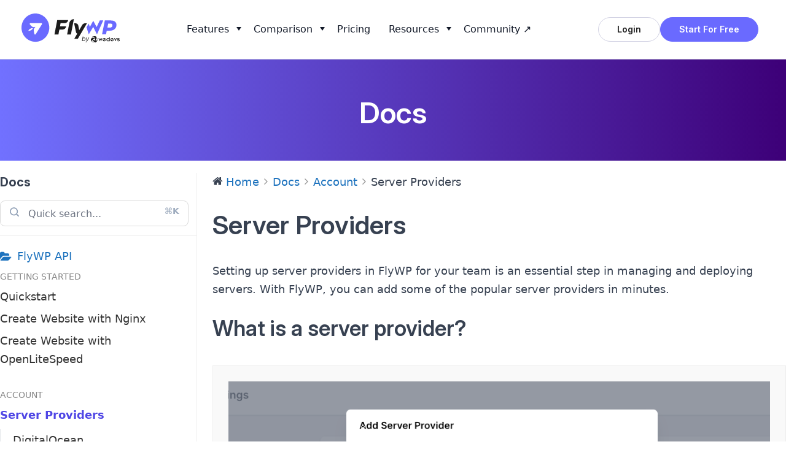

--- FILE ---
content_type: text/html; charset=UTF-8
request_url: https://flywp.com/docs/account/server-providers/
body_size: 50811
content:
<!DOCTYPE html>
<html lang="en-US">
<head><script>(function(w,i,g){w[g]=w[g]||[];if(typeof w[g].push=='function')w[g].push(i)})
(window,'GTM-N3V7DT47','google_tags_first_party');</script><script>(function(w,d,s,l){w[l]=w[l]||[];(function(){w[l].push(arguments);})('set', 'developer_id.dYzg1YT', true);
		w[l].push({'gtm.start':new Date().getTime(),event:'gtm.js'});var f=d.getElementsByTagName(s)[0],
		j=d.createElement(s);j.async=true;j.src='/p702/';
		f.parentNode.insertBefore(j,f);
		})(window,document,'script','dataLayer');</script>
	<meta charset="UTF-8">
	<title>Server Providers &#8211; FlyWP</title>
<meta name='robots' content='max-image-preview:large, max-snippet:-1, max-video-preview:-1' />
<meta name="viewport" content="width=device-width, initial-scale=1"><link rel="canonical" href="https://flywp.com/docs/account/server-providers/">
<meta name="description" content="Setting up server providers in FlyWP for your team is an essential step in managing and deploying servers. With FlyWP, you can add some of the popular server pr">
<meta property="og:title" content="Server Providers &#8211; FlyWP">
<meta property="og:type" content="article">
<meta property="og:image" content="https://flywp.com/wp-content/uploads/2023/11/image-5.png">
<meta property="og:image:width" content="1002">
<meta property="og:image:height" content="599">
<meta property="og:image:alt" content="Image 5">
<meta property="og:description" content="Setting up server providers in FlyWP for your team is an essential step in managing and deploying servers. With FlyWP, you can add some of the popular server pr">
<meta property="og:url" content="https://flywp.com/docs/account/server-providers/">
<meta property="og:locale" content="en_US">
<meta property="og:site_name" content="FlyWP">
<meta property="article:published_time" content="2023-05-31T08:29:37+00:00">
<meta property="article:modified_time" content="2023-11-15T06:01:02+00:00">
<meta property="og:updated_time" content="2023-11-15T06:01:02+00:00">
<meta name="twitter:card" content="summary_large_image">
<meta name="twitter:image" content="https://flywp.com/wp-content/uploads/2023/11/image-5.png">
<meta name="twitter:site" content="@FlyWPOfficial">
<link rel='dns-prefetch' href='//client.crisp.chat' />
<link rel='dns-prefetch' href='//www.googletagmanager.com' />
<link href='https://fonts.gstatic.com' crossorigin rel='preconnect' />
<link href='https://fonts.googleapis.com' crossorigin rel='preconnect' />
<style id='wp-img-auto-sizes-contain-inline-css'>
img:is([sizes=auto i],[sizes^="auto," i]){contain-intrinsic-size:3000px 1500px}
/*# sourceURL=wp-img-auto-sizes-contain-inline-css */
</style>
<link rel='stylesheet' id='wedocs-block-style-css' href='https://flywp.com/wp-content/plugins/wedocs/assets/build/style-block.css?ver=6.9' media='all' />
<link rel='stylesheet' id='wedocs-styles-css' href='https://flywp.com/wp-content/plugins/wedocs/assets/build/frontend.css?ver=1767940810' media='all' />
<style id='wp-block-library-inline-css'>
:root{--wp-block-synced-color:#7a00df;--wp-block-synced-color--rgb:122,0,223;--wp-bound-block-color:var(--wp-block-synced-color);--wp-editor-canvas-background:#ddd;--wp-admin-theme-color:#007cba;--wp-admin-theme-color--rgb:0,124,186;--wp-admin-theme-color-darker-10:#006ba1;--wp-admin-theme-color-darker-10--rgb:0,107,160.5;--wp-admin-theme-color-darker-20:#005a87;--wp-admin-theme-color-darker-20--rgb:0,90,135;--wp-admin-border-width-focus:2px}@media (min-resolution:192dpi){:root{--wp-admin-border-width-focus:1.5px}}.wp-element-button{cursor:pointer}:root .has-very-light-gray-background-color{background-color:#eee}:root .has-very-dark-gray-background-color{background-color:#313131}:root .has-very-light-gray-color{color:#eee}:root .has-very-dark-gray-color{color:#313131}:root .has-vivid-green-cyan-to-vivid-cyan-blue-gradient-background{background:linear-gradient(135deg,#00d084,#0693e3)}:root .has-purple-crush-gradient-background{background:linear-gradient(135deg,#34e2e4,#4721fb 50%,#ab1dfe)}:root .has-hazy-dawn-gradient-background{background:linear-gradient(135deg,#faaca8,#dad0ec)}:root .has-subdued-olive-gradient-background{background:linear-gradient(135deg,#fafae1,#67a671)}:root .has-atomic-cream-gradient-background{background:linear-gradient(135deg,#fdd79a,#004a59)}:root .has-nightshade-gradient-background{background:linear-gradient(135deg,#330968,#31cdcf)}:root .has-midnight-gradient-background{background:linear-gradient(135deg,#020381,#2874fc)}:root{--wp--preset--font-size--normal:16px;--wp--preset--font-size--huge:42px}.has-regular-font-size{font-size:1em}.has-larger-font-size{font-size:2.625em}.has-normal-font-size{font-size:var(--wp--preset--font-size--normal)}.has-huge-font-size{font-size:var(--wp--preset--font-size--huge)}.has-text-align-center{text-align:center}.has-text-align-left{text-align:left}.has-text-align-right{text-align:right}.has-fit-text{white-space:nowrap!important}#end-resizable-editor-section{display:none}.aligncenter{clear:both}.items-justified-left{justify-content:flex-start}.items-justified-center{justify-content:center}.items-justified-right{justify-content:flex-end}.items-justified-space-between{justify-content:space-between}.screen-reader-text{border:0;clip-path:inset(50%);height:1px;margin:-1px;overflow:hidden;padding:0;position:absolute;width:1px;word-wrap:normal!important}.screen-reader-text:focus{background-color:#ddd;clip-path:none;color:#444;display:block;font-size:1em;height:auto;left:5px;line-height:normal;padding:15px 23px 14px;text-decoration:none;top:5px;width:auto;z-index:100000}html :where(.has-border-color){border-style:solid}html :where([style*=border-top-color]){border-top-style:solid}html :where([style*=border-right-color]){border-right-style:solid}html :where([style*=border-bottom-color]){border-bottom-style:solid}html :where([style*=border-left-color]){border-left-style:solid}html :where([style*=border-width]){border-style:solid}html :where([style*=border-top-width]){border-top-style:solid}html :where([style*=border-right-width]){border-right-style:solid}html :where([style*=border-bottom-width]){border-bottom-style:solid}html :where([style*=border-left-width]){border-left-style:solid}html :where(img[class*=wp-image-]){height:auto;max-width:100%}:where(figure){margin:0 0 1em}html :where(.is-position-sticky){--wp-admin--admin-bar--position-offset:var(--wp-admin--admin-bar--height,0px)}@media screen and (max-width:600px){html :where(.is-position-sticky){--wp-admin--admin-bar--position-offset:0px}}

/*# sourceURL=wp-block-library-inline-css */
</style><style id='wp-block-button-inline-css'>
.wp-block-button__link{align-content:center;box-sizing:border-box;cursor:pointer;display:inline-block;height:100%;text-align:center;word-break:break-word}.wp-block-button__link.aligncenter{text-align:center}.wp-block-button__link.alignright{text-align:right}:where(.wp-block-button__link){border-radius:9999px;box-shadow:none;padding:calc(.667em + 2px) calc(1.333em + 2px);text-decoration:none}.wp-block-button[style*=text-decoration] .wp-block-button__link{text-decoration:inherit}.wp-block-buttons>.wp-block-button.has-custom-width{max-width:none}.wp-block-buttons>.wp-block-button.has-custom-width .wp-block-button__link{width:100%}.wp-block-buttons>.wp-block-button.has-custom-font-size .wp-block-button__link{font-size:inherit}.wp-block-buttons>.wp-block-button.wp-block-button__width-25{width:calc(25% - var(--wp--style--block-gap, .5em)*.75)}.wp-block-buttons>.wp-block-button.wp-block-button__width-50{width:calc(50% - var(--wp--style--block-gap, .5em)*.5)}.wp-block-buttons>.wp-block-button.wp-block-button__width-75{width:calc(75% - var(--wp--style--block-gap, .5em)*.25)}.wp-block-buttons>.wp-block-button.wp-block-button__width-100{flex-basis:100%;width:100%}.wp-block-buttons.is-vertical>.wp-block-button.wp-block-button__width-25{width:25%}.wp-block-buttons.is-vertical>.wp-block-button.wp-block-button__width-50{width:50%}.wp-block-buttons.is-vertical>.wp-block-button.wp-block-button__width-75{width:75%}.wp-block-button.is-style-squared,.wp-block-button__link.wp-block-button.is-style-squared{border-radius:0}.wp-block-button.no-border-radius,.wp-block-button__link.no-border-radius{border-radius:0!important}:root :where(.wp-block-button .wp-block-button__link.is-style-outline),:root :where(.wp-block-button.is-style-outline>.wp-block-button__link){border:2px solid;padding:.667em 1.333em}:root :where(.wp-block-button .wp-block-button__link.is-style-outline:not(.has-text-color)),:root :where(.wp-block-button.is-style-outline>.wp-block-button__link:not(.has-text-color)){color:currentColor}:root :where(.wp-block-button .wp-block-button__link.is-style-outline:not(.has-background)),:root :where(.wp-block-button.is-style-outline>.wp-block-button__link:not(.has-background)){background-color:initial;background-image:none}
/*# sourceURL=https://flywp.com/wp-includes/blocks/button/style.min.css */
</style>
<style id='wp-block-image-inline-css'>
.wp-block-image>a,.wp-block-image>figure>a{display:inline-block}.wp-block-image img{box-sizing:border-box;height:auto;max-width:100%;vertical-align:bottom}@media not (prefers-reduced-motion){.wp-block-image img.hide{visibility:hidden}.wp-block-image img.show{animation:show-content-image .4s}}.wp-block-image[style*=border-radius] img,.wp-block-image[style*=border-radius]>a{border-radius:inherit}.wp-block-image.has-custom-border img{box-sizing:border-box}.wp-block-image.aligncenter{text-align:center}.wp-block-image.alignfull>a,.wp-block-image.alignwide>a{width:100%}.wp-block-image.alignfull img,.wp-block-image.alignwide img{height:auto;width:100%}.wp-block-image .aligncenter,.wp-block-image .alignleft,.wp-block-image .alignright,.wp-block-image.aligncenter,.wp-block-image.alignleft,.wp-block-image.alignright{display:table}.wp-block-image .aligncenter>figcaption,.wp-block-image .alignleft>figcaption,.wp-block-image .alignright>figcaption,.wp-block-image.aligncenter>figcaption,.wp-block-image.alignleft>figcaption,.wp-block-image.alignright>figcaption{caption-side:bottom;display:table-caption}.wp-block-image .alignleft{float:left;margin:.5em 1em .5em 0}.wp-block-image .alignright{float:right;margin:.5em 0 .5em 1em}.wp-block-image .aligncenter{margin-left:auto;margin-right:auto}.wp-block-image :where(figcaption){margin-bottom:1em;margin-top:.5em}.wp-block-image.is-style-circle-mask img{border-radius:9999px}@supports ((-webkit-mask-image:none) or (mask-image:none)) or (-webkit-mask-image:none){.wp-block-image.is-style-circle-mask img{border-radius:0;-webkit-mask-image:url('data:image/svg+xml;utf8,<svg viewBox="0 0 100 100" xmlns="http://www.w3.org/2000/svg"><circle cx="50" cy="50" r="50"/></svg>');mask-image:url('data:image/svg+xml;utf8,<svg viewBox="0 0 100 100" xmlns="http://www.w3.org/2000/svg"><circle cx="50" cy="50" r="50"/></svg>');mask-mode:alpha;-webkit-mask-position:center;mask-position:center;-webkit-mask-repeat:no-repeat;mask-repeat:no-repeat;-webkit-mask-size:contain;mask-size:contain}}:root :where(.wp-block-image.is-style-rounded img,.wp-block-image .is-style-rounded img){border-radius:9999px}.wp-block-image figure{margin:0}.wp-lightbox-container{display:flex;flex-direction:column;position:relative}.wp-lightbox-container img{cursor:zoom-in}.wp-lightbox-container img:hover+button{opacity:1}.wp-lightbox-container button{align-items:center;backdrop-filter:blur(16px) saturate(180%);background-color:#5a5a5a40;border:none;border-radius:4px;cursor:zoom-in;display:flex;height:20px;justify-content:center;opacity:0;padding:0;position:absolute;right:16px;text-align:center;top:16px;width:20px;z-index:100}@media not (prefers-reduced-motion){.wp-lightbox-container button{transition:opacity .2s ease}}.wp-lightbox-container button:focus-visible{outline:3px auto #5a5a5a40;outline:3px auto -webkit-focus-ring-color;outline-offset:3px}.wp-lightbox-container button:hover{cursor:pointer;opacity:1}.wp-lightbox-container button:focus{opacity:1}.wp-lightbox-container button:focus,.wp-lightbox-container button:hover,.wp-lightbox-container button:not(:hover):not(:active):not(.has-background){background-color:#5a5a5a40;border:none}.wp-lightbox-overlay{box-sizing:border-box;cursor:zoom-out;height:100vh;left:0;overflow:hidden;position:fixed;top:0;visibility:hidden;width:100%;z-index:100000}.wp-lightbox-overlay .close-button{align-items:center;cursor:pointer;display:flex;justify-content:center;min-height:40px;min-width:40px;padding:0;position:absolute;right:calc(env(safe-area-inset-right) + 16px);top:calc(env(safe-area-inset-top) + 16px);z-index:5000000}.wp-lightbox-overlay .close-button:focus,.wp-lightbox-overlay .close-button:hover,.wp-lightbox-overlay .close-button:not(:hover):not(:active):not(.has-background){background:none;border:none}.wp-lightbox-overlay .lightbox-image-container{height:var(--wp--lightbox-container-height);left:50%;overflow:hidden;position:absolute;top:50%;transform:translate(-50%,-50%);transform-origin:top left;width:var(--wp--lightbox-container-width);z-index:9999999999}.wp-lightbox-overlay .wp-block-image{align-items:center;box-sizing:border-box;display:flex;height:100%;justify-content:center;margin:0;position:relative;transform-origin:0 0;width:100%;z-index:3000000}.wp-lightbox-overlay .wp-block-image img{height:var(--wp--lightbox-image-height);min-height:var(--wp--lightbox-image-height);min-width:var(--wp--lightbox-image-width);width:var(--wp--lightbox-image-width)}.wp-lightbox-overlay .wp-block-image figcaption{display:none}.wp-lightbox-overlay button{background:none;border:none}.wp-lightbox-overlay .scrim{background-color:#fff;height:100%;opacity:.9;position:absolute;width:100%;z-index:2000000}.wp-lightbox-overlay.active{visibility:visible}@media not (prefers-reduced-motion){.wp-lightbox-overlay.active{animation:turn-on-visibility .25s both}.wp-lightbox-overlay.active img{animation:turn-on-visibility .35s both}.wp-lightbox-overlay.show-closing-animation:not(.active){animation:turn-off-visibility .35s both}.wp-lightbox-overlay.show-closing-animation:not(.active) img{animation:turn-off-visibility .25s both}.wp-lightbox-overlay.zoom.active{animation:none;opacity:1;visibility:visible}.wp-lightbox-overlay.zoom.active .lightbox-image-container{animation:lightbox-zoom-in .4s}.wp-lightbox-overlay.zoom.active .lightbox-image-container img{animation:none}.wp-lightbox-overlay.zoom.active .scrim{animation:turn-on-visibility .4s forwards}.wp-lightbox-overlay.zoom.show-closing-animation:not(.active){animation:none}.wp-lightbox-overlay.zoom.show-closing-animation:not(.active) .lightbox-image-container{animation:lightbox-zoom-out .4s}.wp-lightbox-overlay.zoom.show-closing-animation:not(.active) .lightbox-image-container img{animation:none}.wp-lightbox-overlay.zoom.show-closing-animation:not(.active) .scrim{animation:turn-off-visibility .4s forwards}}@keyframes show-content-image{0%{visibility:hidden}99%{visibility:hidden}to{visibility:visible}}@keyframes turn-on-visibility{0%{opacity:0}to{opacity:1}}@keyframes turn-off-visibility{0%{opacity:1;visibility:visible}99%{opacity:0;visibility:visible}to{opacity:0;visibility:hidden}}@keyframes lightbox-zoom-in{0%{transform:translate(calc((-100vw + var(--wp--lightbox-scrollbar-width))/2 + var(--wp--lightbox-initial-left-position)),calc(-50vh + var(--wp--lightbox-initial-top-position))) scale(var(--wp--lightbox-scale))}to{transform:translate(-50%,-50%) scale(1)}}@keyframes lightbox-zoom-out{0%{transform:translate(-50%,-50%) scale(1);visibility:visible}99%{visibility:visible}to{transform:translate(calc((-100vw + var(--wp--lightbox-scrollbar-width))/2 + var(--wp--lightbox-initial-left-position)),calc(-50vh + var(--wp--lightbox-initial-top-position))) scale(var(--wp--lightbox-scale));visibility:hidden}}
/*# sourceURL=https://flywp.com/wp-includes/blocks/image/style.min.css */
</style>
<style id='wp-block-list-inline-css'>
ol,ul{box-sizing:border-box}:root :where(.wp-block-list.has-background){padding:1.25em 2.375em}
/*# sourceURL=https://flywp.com/wp-includes/blocks/list/style.min.css */
</style>
<style id='wp-block-buttons-inline-css'>
.wp-block-buttons{box-sizing:border-box}.wp-block-buttons.is-vertical{flex-direction:column}.wp-block-buttons.is-vertical>.wp-block-button:last-child{margin-bottom:0}.wp-block-buttons>.wp-block-button{display:inline-block;margin:0}.wp-block-buttons.is-content-justification-left{justify-content:flex-start}.wp-block-buttons.is-content-justification-left.is-vertical{align-items:flex-start}.wp-block-buttons.is-content-justification-center{justify-content:center}.wp-block-buttons.is-content-justification-center.is-vertical{align-items:center}.wp-block-buttons.is-content-justification-right{justify-content:flex-end}.wp-block-buttons.is-content-justification-right.is-vertical{align-items:flex-end}.wp-block-buttons.is-content-justification-space-between{justify-content:space-between}.wp-block-buttons.aligncenter{text-align:center}.wp-block-buttons:not(.is-content-justification-space-between,.is-content-justification-right,.is-content-justification-left,.is-content-justification-center) .wp-block-button.aligncenter{margin-left:auto;margin-right:auto;width:100%}.wp-block-buttons[style*=text-decoration] .wp-block-button,.wp-block-buttons[style*=text-decoration] .wp-block-button__link{text-decoration:inherit}.wp-block-buttons.has-custom-font-size .wp-block-button__link{font-size:inherit}.wp-block-buttons .wp-block-button__link{width:100%}.wp-block-button.aligncenter{text-align:center}
/*# sourceURL=https://flywp.com/wp-includes/blocks/buttons/style.min.css */
</style>
<style id='wp-block-columns-inline-css'>
.wp-block-columns{box-sizing:border-box;display:flex;flex-wrap:wrap!important}@media (min-width:782px){.wp-block-columns{flex-wrap:nowrap!important}}.wp-block-columns{align-items:normal!important}.wp-block-columns.are-vertically-aligned-top{align-items:flex-start}.wp-block-columns.are-vertically-aligned-center{align-items:center}.wp-block-columns.are-vertically-aligned-bottom{align-items:flex-end}@media (max-width:781px){.wp-block-columns:not(.is-not-stacked-on-mobile)>.wp-block-column{flex-basis:100%!important}}@media (min-width:782px){.wp-block-columns:not(.is-not-stacked-on-mobile)>.wp-block-column{flex-basis:0;flex-grow:1}.wp-block-columns:not(.is-not-stacked-on-mobile)>.wp-block-column[style*=flex-basis]{flex-grow:0}}.wp-block-columns.is-not-stacked-on-mobile{flex-wrap:nowrap!important}.wp-block-columns.is-not-stacked-on-mobile>.wp-block-column{flex-basis:0;flex-grow:1}.wp-block-columns.is-not-stacked-on-mobile>.wp-block-column[style*=flex-basis]{flex-grow:0}:where(.wp-block-columns){margin-bottom:1.75em}:where(.wp-block-columns.has-background){padding:1.25em 2.375em}.wp-block-column{flex-grow:1;min-width:0;overflow-wrap:break-word;word-break:break-word}.wp-block-column.is-vertically-aligned-top{align-self:flex-start}.wp-block-column.is-vertically-aligned-center{align-self:center}.wp-block-column.is-vertically-aligned-bottom{align-self:flex-end}.wp-block-column.is-vertically-aligned-stretch{align-self:stretch}.wp-block-column.is-vertically-aligned-bottom,.wp-block-column.is-vertically-aligned-center,.wp-block-column.is-vertically-aligned-top{width:100%}
/*# sourceURL=https://flywp.com/wp-includes/blocks/columns/style.min.css */
</style>
<style id='wp-block-group-inline-css'>
.wp-block-group{box-sizing:border-box}:where(.wp-block-group.wp-block-group-is-layout-constrained){position:relative}
/*# sourceURL=https://flywp.com/wp-includes/blocks/group/style.min.css */
</style>
<link rel='stylesheet' id='wp-block-social-links-css' href='https://flywp.com/wp-includes/blocks/social-links/style.min.css?ver=6.9' media='all' />
<link rel='stylesheet' id='dashicons-css' href='https://flywp.com/wp-includes/css/dashicons.min.css?ver=6.9' media='all' />
<link rel='stylesheet' id='getwid-megamenu-block-style-css' href='https://flywp.com/wp-content/plugins/getwid-megamenu/build/style-index.css?ver=1.0.7' media='all' />
<style id='outermost-icon-block-style-inline-css'>
.wp-block-outermost-icon-block{display:flex;line-height:0}.wp-block-outermost-icon-block.has-border-color{border:none}.wp-block-outermost-icon-block .has-icon-color svg,.wp-block-outermost-icon-block.has-icon-color svg{color:currentColor}.wp-block-outermost-icon-block .has-icon-color:not(.has-no-icon-fill-color) svg,.wp-block-outermost-icon-block.has-icon-color:not(.has-no-icon-fill-color) svg{fill:currentColor}.wp-block-outermost-icon-block .icon-container{box-sizing:border-box}.wp-block-outermost-icon-block a,.wp-block-outermost-icon-block svg{height:100%;transition:transform .1s ease-in-out;width:100%}.wp-block-outermost-icon-block a:hover{transform:scale(1.1)}.wp-block-outermost-icon-block svg{transform:rotate(var(--outermost--icon-block--transform-rotate,0deg)) scaleX(var(--outermost--icon-block--transform-scale-x,1)) scaleY(var(--outermost--icon-block--transform-scale-y,1))}.wp-block-outermost-icon-block .rotate-90,.wp-block-outermost-icon-block.rotate-90{--outermost--icon-block--transform-rotate:90deg}.wp-block-outermost-icon-block .rotate-180,.wp-block-outermost-icon-block.rotate-180{--outermost--icon-block--transform-rotate:180deg}.wp-block-outermost-icon-block .rotate-270,.wp-block-outermost-icon-block.rotate-270{--outermost--icon-block--transform-rotate:270deg}.wp-block-outermost-icon-block .flip-horizontal,.wp-block-outermost-icon-block.flip-horizontal{--outermost--icon-block--transform-scale-x:-1}.wp-block-outermost-icon-block .flip-vertical,.wp-block-outermost-icon-block.flip-vertical{--outermost--icon-block--transform-scale-y:-1}.wp-block-outermost-icon-block .flip-vertical.flip-horizontal,.wp-block-outermost-icon-block.flip-vertical.flip-horizontal{--outermost--icon-block--transform-scale-x:-1;--outermost--icon-block--transform-scale-y:-1}

/*# sourceURL=https://flywp.com/wp-content/plugins/icon-block/build/style.css */
</style>
<style id='easy-tabs-block-tab-button-style-inline-css'>
.wp-block-easy-tabs-block-tab-button{border:2px solid #000;box-sizing:border-box;cursor:pointer;padding:1rem;position:relative;text-decoration:none}.wp-block-easy-tabs-block-tab-button:active,.wp-block-easy-tabs-block-tab-button:focus,.wp-block-easy-tabs-block-tab-button:focus-visible,.wp-block-easy-tabs-block-tab-button:focus-within,.wp-block-easy-tabs-block-tab-button:target{outline:none}.wp-block-easy-tabs-block-tab-button:not(.wp-block){transition:all .25s}.wp-block-easy-tabs-block-tab-button-width-25{width:25%}.wp-block-easy-tabs-block-tab-button-width-50{width:50%}.wp-block-easy-tabs-block-tab-button-width-75{width:75%}.wp-block-easy-tabs-block-tab-button-width-100{width:100%}

/*# sourceURL=https://flywp.com/wp-content/plugins/easy-tabs-block/build/tab-button/style-index.css */
</style>
<style id='easy-tabs-block-tab-buttons-style-inline-css'>
@media(max-width:767px){.wp-block-easy-tabs-block-tab-buttons[class].has-etb-buttons-scrollable{--tab-mask-size-left:13%;--tab-mask-size-right:87%;align-items:flex-start;flex-direction:row;flex-wrap:nowrap;justify-content:flex-start;overflow-x:scroll;-ms-overflow-style:none;scrollbar-width:none}.wp-block-easy-tabs-block-tab-buttons[class].has-etb-buttons-scrollable::-webkit-scrollbar{display:none}.wp-block-easy-tabs-block-tab-buttons[class].has-etb-buttons-scrollable:has(+.etb-scroll-button){-webkit-mask-image:linear-gradient(to right,transparent 0,#000 var(--tab-mask-size-left),#000 var(--tab-mask-size-right),transparent 100%);mask-image:linear-gradient(to right,transparent 0,#000 var(--tab-mask-size-left),#000 var(--tab-mask-size-right),transparent 100%)}.wp-block-easy-tabs-block-tab-buttons[class].has-etb-buttons-scrollable:has(+.etb-scroll-button.left[style*="display: none;"]){--tab-mask-size-left:0}.wp-block-easy-tabs-block-tab-buttons[class].has-etb-buttons-scrollable:has(+.etb-scroll-button+.etb-scroll-button.right[style*="display: none;"]){--tab-mask-size-right:500%}.wp-block-easy-tabs-block-tab-buttons[class].has-etb-buttons-scrollable .wp-block-easy-tabs-block-tab-button{min-width:-moz-fit-content;min-width:fit-content}}.etb-tabs-buttons-scrollable-with-arrows{margin-top:0!important;position:relative}@media(max-width:767px){.etb-tabs-buttons-scrollable-with-arrows{width:100%}.has-etb-buttons-scrollable>.block-editor-inner-blocks>div{flex-flow:nowrap;justify-content:flex-start!important}}

/*# sourceURL=https://flywp.com/wp-content/plugins/easy-tabs-block/build/tab-buttons/style-index.css */
</style>
<style id='easy-tabs-block-tab-content-style-inline-css'>
.wp-block-easy-tabs-block-tab-content.etb-animation-fade,.wp-block-easy-tabs-block-tab-content.fade{animation:fadeInTabs .5s ease-in-out}.wp-block-easy-tabs-block-tab-content.etb-animation-slide-up,.wp-block-easy-tabs-block-tab-content.slide-up{animation:slideUpTabs .5s ease-in-out}.wp-block-easy-tabs-block-tab-content.etb-animation-slide-down,.wp-block-easy-tabs-block-tab-content.slide-down{animation:slideDownTabs .5s ease-in-out}.wp-block-easy-tabs-block-tab-content.etb-animation-slide-right,.wp-block-easy-tabs-block-tab-content.slide-right{animation:slideRightTabs .5s ease-in-out}.wp-block-easy-tabs-block-tab-content.etb-animation-slide-left,.wp-block-easy-tabs-block-tab-content.slide-left{animation:slideLeftTabs .5s ease-in-out}.wp-block-easy-tabs-block-tab-content.etb-animation-zoom-out,.wp-block-easy-tabs-block-tab-content.zoom-out{animation:zoomOutTabs .5s ease-in-out}.wp-block-easy-tabs-block-tab-content.etb-animation-zoom-in,.wp-block-easy-tabs-block-tab-content.zoom-in{animation:zoomInTabs .5s ease-in-out}@keyframes fadeInTabs{0%{opacity:0}to{opacity:1}}@keyframes slideUpTabs{0%{opacity:0;transform:translateY(8%)}to{opacity:1;transform:translateY(0)}}@keyframes slideDownTabs{0%{opacity:0;transform:translateY(-20px)}to{opacity:1;transform:translateY(0)}}@keyframes slideRightTabs{0%{opacity:0;transform:translateX(-8%)}to{opacity:1;transform:translateX(0)}}@keyframes slideLeftTabs{0%{opacity:0;transform:translateX(20px)}to{opacity:1;transform:translateX(0)}}@keyframes zoomOutTabs{0%{opacity:1;transform:scale(1.03)}to{opacity:1;transform:scale(1)}}@keyframes zoomInTabs{0%{opacity:0;transform:scale(.97)}to{opacity:1;transform:scale(1)}}

/*# sourceURL=https://flywp.com/wp-content/plugins/easy-tabs-block/build/tab-content/style-index.css */
</style>
<style id='easy-tabs-block-tab-contents-style-inline-css'>
.wp-block-easy-tabs-block-tab-contents{background-color:#fff;border:2px solid #000;padding:1rem}@media(max-width:767px){.wp-block-easy-tabs-block-tab-contents[class].etb-contents-hide-on-mobile{display:none}}

/*# sourceURL=https://flywp.com/wp-content/plugins/easy-tabs-block/build/tab-contents/style-index.css */
</style>
<style id='easy-tabs-block-tabs-style-inline-css'>
.wp-block-easy-tabs-block-tabs{--active-tab-text-color:#fff;--active-tab-border-color:#000;--active-tab-background-color:#000;--etb-a-tab-btn-bg-color:"#000000";--etb-a-tab-btn-text-color:"#ffffff";--etb-a-tab-btn-heading-color:"#ffffff";--etb-a-tab-bt-style:"solid";--etb-a-tab-bt-color:"#000000";--etb-a-tab-bt-width:"2px";--etb-a-tab-br-style:"solid";--etb-a-tab-br-color:"#000000";--etb-a-tab-br-width:"2px";--etb-a-tab-bb-style:"solid";--etb-a-tab-bb-color:"#000000";--etb-a-tab-bb-width:"2px";--etb-a-tab-bl-style:"solid";--etb-a-tab-bl-color:"#000000";--etb-a-tab-bl-width:"2px";--etb-a-tab-icon-bg-color:"";--etb-a-tab-icon-fill-color:"";--etb-a-tab-icon-stroke-color:"";--etb-h-tab-btn-bg-color:"#ffffff";--etb-h-tab-btn-text-color:"#000000";--etb-h-tab-btn-heading-color:"#000000";--etb-h-tab-btn-opacity:1;--etb-h-tab-bt-style:"solid";--etb-h-tab-bt-color:"#000000";--etb-h-tab-bt-width:"2px";--etb-h-tab-br-style:"solid";--etb-h-tab-br-color:"#000000";--etb-h-tab-br-width:"2px";--etb-h-tab-bb-style:"solid";--etb-h-tab-bb-color:"#000000";--etb-h-tab-bb-width:"2px";--etb-h-tab-bl-style:"solid";--etb-h-tab-bl-color:"#000000";--etb-h-tab-bl-width:"2px";--etb-h-tab-icon-bg-color:"";--etb-h-tab-icon-fill-color:"";--etb-h-tab-icon-stroke-color:"";box-sizing:border-box}.wp-block-easy-tabs-block-tabs .wp-block-easy-tabs-block-tab-button>:first-child,.wp-block-easy-tabs-block-tabs .wp-block-easy-tabs-block-tab-content>:first-child{margin-block-start:0}.wp-block-easy-tabs-block-tabs .wp-block-easy-tabs-block-tab-button>*,.wp-block-easy-tabs-block-tabs .wp-block-easy-tabs-block-tab-content>*{margin-block-end:0;margin-block-start:1.25rem}.wp-block-easy-tabs-block-tabs .wp-block-easy-tabs-block-tab-button>:last-child,.wp-block-easy-tabs-block-tabs .wp-block-easy-tabs-block-tab-content>:last-child{margin-block-end:0}.wp-block-easy-tabs-block-tabs .wp-block-easy-tabs-block-tab-button>.block-editor-inner-blocks>.block-editor-block-list__layout>:first-child,.wp-block-easy-tabs-block-tabs .wp-block-easy-tabs-block-tab-content>.block-editor-inner-blocks>.block-editor-block-list__layout>:first-child{margin-block-start:0}.wp-block-easy-tabs-block-tabs .wp-block-easy-tabs-block-tab-button>.block-editor-inner-blocks>.block-editor-block-list__layout>*,.wp-block-easy-tabs-block-tabs .wp-block-easy-tabs-block-tab-content>.block-editor-inner-blocks>.block-editor-block-list__layout>*{margin-block-end:0;margin-block-start:1.25rem}.wp-block-easy-tabs-block-tabs .wp-block-easy-tabs-block-tab-button>.block-editor-inner-blocks>.block-editor-block-list__layout>:last-child,.wp-block-easy-tabs-block-tabs .wp-block-easy-tabs-block-tab-content>.block-editor-inner-blocks>.block-editor-block-list__layout>:last-child{margin-block-end:0}.wp-block-easy-tabs-block-tabs .wp-block-easy-tabs-block-tab-buttons{margin-bottom:1rem}.wp-block-easy-tabs-block-tabs .wp-block-easy-tabs-block-tab-buttons .block-list-appender:has(>.next-block-tab-appender){position:relative}.wp-block-easy-tabs-block-tabs .wp-block-easy-tabs-block-tab-content:not(.etb-active-tab):not([data-etb-active-tab]){display:none}.wp-block-easy-tabs-block-tabs.has-active-etb-bg-color .wp-block-easy-tabs-block-tab-button.etb-active-tab,.wp-block-easy-tabs-block-tabs.has-active-etb-bg-color .wp-block-easy-tabs-block-tab-button[data-etb-active-tab]{background:var(--etb-a-tab-btn-bg-color)!important}.wp-block-easy-tabs-block-tabs.has-active-etb-text-color .wp-block-easy-tabs-block-tab-button.etb-active-tab p,.wp-block-easy-tabs-block-tabs.has-active-etb-text-color .wp-block-easy-tabs-block-tab-button[data-etb-active-tab] p{color:var(--etb-a-tab-btn-text-color)!important}.wp-block-easy-tabs-block-tabs.has-active-etb-heading-color .wp-block-easy-tabs-block-tab-button.etb-active-tab :is(h1,h2,h3,h4,h5,h6),.wp-block-easy-tabs-block-tabs.has-active-etb-heading-color .wp-block-easy-tabs-block-tab-button[data-etb-active-tab] :is(h1,h2,h3,h4,h5,h6){color:var(--etb-a-tab-btn-heading-color)!important}.wp-block-easy-tabs-block-tabs.has-active-etb-icon-bg-color .wp-block-easy-tabs-block-tab-button.etb-active-tab svg,.wp-block-easy-tabs-block-tabs.has-active-etb-icon-bg-color .wp-block-easy-tabs-block-tab-button[data-etb-active-tab] svg{background:var(--etb-a-tab-icon-bg-color)!important}.wp-block-easy-tabs-block-tabs.has-active-etb-icon-fill-color .wp-block-easy-tabs-block-tab-button.etb-active-tab svg:has(:not(path[fill]):not(path[stroke])):not([fill]),.wp-block-easy-tabs-block-tabs.has-active-etb-icon-fill-color .wp-block-easy-tabs-block-tab-button.etb-active-tab svg[fill],.wp-block-easy-tabs-block-tabs.has-active-etb-icon-fill-color .wp-block-easy-tabs-block-tab-button[data-etb-active-tab] svg:has(:not(path[fill]):not(path[stroke])):not([fill]),.wp-block-easy-tabs-block-tabs.has-active-etb-icon-fill-color .wp-block-easy-tabs-block-tab-button[data-etb-active-tab] svg[fill]{fill:var(--etb-a-tab-icon-fill-color)!important}.wp-block-easy-tabs-block-tabs.has-active-etb-icon-fill-color .wp-block-easy-tabs-block-tab-button.etb-active-tab svg path[fill],.wp-block-easy-tabs-block-tabs.has-active-etb-icon-fill-color .wp-block-easy-tabs-block-tab-button[data-etb-active-tab] svg path[fill]{fill:var(--etb-a-tab-icon-fill-color)!important}.wp-block-easy-tabs-block-tabs.has-active-etb-icon-stroke-color .wp-block-easy-tabs-block-tab-button.etb-active-tab svg path[stroke],.wp-block-easy-tabs-block-tabs.has-active-etb-icon-stroke-color .wp-block-easy-tabs-block-tab-button[data-etb-active-tab] svg path[stroke]{stroke:var(--etb-a-tab-icon-stroke-color)!important}.wp-block-easy-tabs-block-tabs.has-active-etb-border .wp-block-easy-tabs-block-tab-button.etb-active-tab,.wp-block-easy-tabs-block-tabs.has-active-etb-border .wp-block-easy-tabs-block-tab-button[data-etb-active-tab]{border-bottom:var(--etb-a-tab-bb-width) var(--etb-a-tab-bb-style) var(--etb-a-tab-bb-color)!important;border-left:var(--etb-a-tab-bl-width) var(--etb-a-tab-bl-style) var(--etb-a-tab-bl-color)!important;border-right:var(--etb-a-tab-br-width) var(--etb-a-tab-br-style) var(--etb-a-tab-br-color)!important;border-top:var(--etb-a-tab-bt-width) var(--etb-a-tab-bt-style) var(--etb-a-tab-bt-color)!important}.wp-block-easy-tabs-block-tabs.has-active-etb-duotone .wp-block-easy-tabs-block-tab-button.etb-active-tab .wp-block-image[class*=wp-duotone] img,.wp-block-easy-tabs-block-tabs.has-active-etb-duotone .wp-block-easy-tabs-block-tab-button[data-etb-active-tab] .wp-block-image[class*=wp-duotone] img{filter:var(--etb-a-tab-image-filter)}.wp-block-easy-tabs-block-tabs.has-hover-etb-bg-color .wp-block-easy-tabs-block-tab-button:hover:not(.etb-active-tab):not([data-etb-active-tab]){background:var(--etb-h-tab-btn-bg-color)!important}.wp-block-easy-tabs-block-tabs.has-hover-etb-text-color .wp-block-easy-tabs-block-tab-button:hover:not(.etb-active-tab):not([data-etb-active-tab]) p{color:var(--etb-h-tab-btn-text-color)!important}.wp-block-easy-tabs-block-tabs.has-hover-etb-heading-color .wp-block-easy-tabs-block-tab-button:hover:not(.etb-active-tab):not([data-etb-active-tab]) :is(h1,h2,h3,h4,h5,h6){color:var(--etb-h-tab-btn-heading-color)!important}.wp-block-easy-tabs-block-tabs.has-hover-etb-icon-bg-color .wp-block-easy-tabs-block-tab-button:hover:not(.etb-active-tab):not([data-etb-active-tab]) svg{background:var(--etb-h-tab-icon-bg-color)!important}.wp-block-easy-tabs-block-tabs.has-hover-etb-icon-fill-color .wp-block-easy-tabs-block-tab-button:hover:not(.etb-active-tab):not([data-etb-active-tab]) svg:has(:not(path[fill]):not(path[stroke])):not([fill]),.wp-block-easy-tabs-block-tabs.has-hover-etb-icon-fill-color .wp-block-easy-tabs-block-tab-button:hover:not(.etb-active-tab):not([data-etb-active-tab]) svg[fill]{fill:var(--etb-h-tab-icon-fill-color)!important}.wp-block-easy-tabs-block-tabs.has-hover-etb-icon-fill-color .wp-block-easy-tabs-block-tab-button:hover:not(.etb-active-tab):not([data-etb-active-tab]) svg path[fill]{fill:var(--etb-h-tab-icon-fill-color)!important}.wp-block-easy-tabs-block-tabs.has-hover-etb-icon-stroke-color .wp-block-easy-tabs-block-tab-button:hover:not(.etb-active-tab):not([data-etb-active-tab]) svg path[stroke]{stroke:var(--etb-h-tab-icon-stroke-color)!important}.wp-block-easy-tabs-block-tabs.has-hover-etb-opacity .wp-block-easy-tabs-block-tab-button:hover:not(.etb-active-tab):not([data-etb-active-tab]){opacity:var(--etb-h-tab-btn-opacity)}.wp-block-easy-tabs-block-tabs.has-hover-etb-border .wp-block-easy-tabs-block-tab-button:hover:not(.etb-active-tab):not([data-etb-active-tab]){border-bottom:var(--etb-h-tab-bb-width) var(--etb-h-tab-bb-style) var(--etb-h-tab-bb-color)!important;border-left:var(--etb-h-tab-bl-width) var(--etb-h-tab-bl-style) var(--etb-h-tab-bl-color)!important;border-right:var(--etb-h-tab-br-width) var(--etb-h-tab-br-style) var(--etb-h-tab-br-color)!important;border-top:var(--etb-h-tab-bt-width) var(--etb-h-tab-bt-style) var(--etb-h-tab-bt-color)!important}.wp-block-easy-tabs-block-tabs.has-hover-etb-duotone .wp-block-easy-tabs-block-tab-button:hover:not(.etb-active-tab):not([data-etb-active-tab]) .wp-block-image[class*=wp-duotone] img{filter:var(--etb-h-tab-image-filter)}.etb-color-block-support-panel-inner-wrapper{gap:0!important}.etb-color-block-support-panel-inner-wrapper .components-tools-panel-item{border:1px solid #ddd}.etb-color-block-support-panel-inner-wrapper .components-tools-panel-item:first-child{border-top-left-radius:2px;border-top-right-radius:2px}.etb-color-block-support-panel-inner-wrapper .components-tools-panel-item:last-child{border-bottom-left-radius:2px;border-bottom-right-radius:2px}.etb-color-block-support-panel-inner-wrapper .components-tools-panel-item:not(:first-child){border-top:none!important}.etb-color-block-support-panel-inner-wrapper .components-tools-panel-item .components-button.is-open,.etb-color-block-support-panel-inner-wrapper .components-tools-panel-item .components-button[aria-expanded=true]{background:#f0f0f0}.etb-color-block-support-panel-inner-wrapper .components-tools-panel-item .components-button.is-open .components-text,.etb-color-block-support-panel-inner-wrapper .components-tools-panel-item .components-button:hover .components-text,.etb-color-block-support-panel-inner-wrapper .components-tools-panel-item .components-button[aria-expanded=true] .components-text{color:var(--wp-admin-theme-color)}.etb-scroll-button{background:transparent;border:none;bottom:0;cursor:pointer;display:none;position:absolute;top:0;width:30px}.etb-scroll-button:focus{outline:none}@media(max-width:768px){.etb-scroll-button{display:block}}.etb-scroll-button.left{left:0}.etb-scroll-button.right{right:0}.etb-scroll-button .chevron-left,.etb-scroll-button .chevron-right{--chevron-s:2px;aspect-ratio:3/5;background:var(--etb-scroll-arrows-icon-color,#000);display:inline-block;height:16px}.etb-scroll-button .chevron-left{clip-path:polygon(100% 0,calc(100% - var(--chevron-s)) 0,0 50%,calc(100% - var(--chevron-s)) 100%,100% 100%,var(--chevron-s) 50%)}.etb-scroll-button .chevron-right{clip-path:polygon(0 0,var(--chevron-s) 0,100% 50%,var(--chevron-s) 100%,0 100%,calc(100% - var(--chevron-s)) 50%)}.etb-block-editor-panel-color-gradient-settings__dropdown-content .components-tab-panel__tab-content{padding:16px;width:260px}

/*# sourceURL=https://flywp.com/wp-content/plugins/easy-tabs-block/build/tabs/style-index.css */
</style>
<style id='global-styles-inline-css'>
:root{--wp--preset--aspect-ratio--square: 1;--wp--preset--aspect-ratio--4-3: 4/3;--wp--preset--aspect-ratio--3-4: 3/4;--wp--preset--aspect-ratio--3-2: 3/2;--wp--preset--aspect-ratio--2-3: 2/3;--wp--preset--aspect-ratio--16-9: 16/9;--wp--preset--aspect-ratio--9-16: 9/16;--wp--preset--color--black: #000000;--wp--preset--color--cyan-bluish-gray: #abb8c3;--wp--preset--color--white: #ffffff;--wp--preset--color--pale-pink: #f78da7;--wp--preset--color--vivid-red: #cf2e2e;--wp--preset--color--luminous-vivid-orange: #ff6900;--wp--preset--color--luminous-vivid-amber: #fcb900;--wp--preset--color--light-green-cyan: #7bdcb5;--wp--preset--color--vivid-green-cyan: #00d084;--wp--preset--color--pale-cyan-blue: #8ed1fc;--wp--preset--color--vivid-cyan-blue: #0693e3;--wp--preset--color--vivid-purple: #9b51e0;--wp--preset--color--contrast: var(--contrast);--wp--preset--color--contrast-2: var(--contrast-2);--wp--preset--color--contrast-3: var(--contrast-3);--wp--preset--color--base: var(--base);--wp--preset--color--base-2: var(--base-2);--wp--preset--color--base-3: var(--base-3);--wp--preset--color--accent: var(--accent);--wp--preset--gradient--vivid-cyan-blue-to-vivid-purple: linear-gradient(135deg,rgb(6,147,227) 0%,rgb(155,81,224) 100%);--wp--preset--gradient--light-green-cyan-to-vivid-green-cyan: linear-gradient(135deg,rgb(122,220,180) 0%,rgb(0,208,130) 100%);--wp--preset--gradient--luminous-vivid-amber-to-luminous-vivid-orange: linear-gradient(135deg,rgb(252,185,0) 0%,rgb(255,105,0) 100%);--wp--preset--gradient--luminous-vivid-orange-to-vivid-red: linear-gradient(135deg,rgb(255,105,0) 0%,rgb(207,46,46) 100%);--wp--preset--gradient--very-light-gray-to-cyan-bluish-gray: linear-gradient(135deg,rgb(238,238,238) 0%,rgb(169,184,195) 100%);--wp--preset--gradient--cool-to-warm-spectrum: linear-gradient(135deg,rgb(74,234,220) 0%,rgb(151,120,209) 20%,rgb(207,42,186) 40%,rgb(238,44,130) 60%,rgb(251,105,98) 80%,rgb(254,248,76) 100%);--wp--preset--gradient--blush-light-purple: linear-gradient(135deg,rgb(255,206,236) 0%,rgb(152,150,240) 100%);--wp--preset--gradient--blush-bordeaux: linear-gradient(135deg,rgb(254,205,165) 0%,rgb(254,45,45) 50%,rgb(107,0,62) 100%);--wp--preset--gradient--luminous-dusk: linear-gradient(135deg,rgb(255,203,112) 0%,rgb(199,81,192) 50%,rgb(65,88,208) 100%);--wp--preset--gradient--pale-ocean: linear-gradient(135deg,rgb(255,245,203) 0%,rgb(182,227,212) 50%,rgb(51,167,181) 100%);--wp--preset--gradient--electric-grass: linear-gradient(135deg,rgb(202,248,128) 0%,rgb(113,206,126) 100%);--wp--preset--gradient--midnight: linear-gradient(135deg,rgb(2,3,129) 0%,rgb(40,116,252) 100%);--wp--preset--font-size--small: 13px;--wp--preset--font-size--medium: 20px;--wp--preset--font-size--large: 36px;--wp--preset--font-size--x-large: 42px;--wp--preset--spacing--20: 0.44rem;--wp--preset--spacing--30: 0.67rem;--wp--preset--spacing--40: 1rem;--wp--preset--spacing--50: 1.5rem;--wp--preset--spacing--60: 2.25rem;--wp--preset--spacing--70: 3.38rem;--wp--preset--spacing--80: 5.06rem;--wp--preset--shadow--natural: 6px 6px 9px rgba(0, 0, 0, 0.2);--wp--preset--shadow--deep: 12px 12px 50px rgba(0, 0, 0, 0.4);--wp--preset--shadow--sharp: 6px 6px 0px rgba(0, 0, 0, 0.2);--wp--preset--shadow--outlined: 6px 6px 0px -3px rgb(255, 255, 255), 6px 6px rgb(0, 0, 0);--wp--preset--shadow--crisp: 6px 6px 0px rgb(0, 0, 0);}:where(.is-layout-flex){gap: 0.5em;}:where(.is-layout-grid){gap: 0.5em;}body .is-layout-flex{display: flex;}.is-layout-flex{flex-wrap: wrap;align-items: center;}.is-layout-flex > :is(*, div){margin: 0;}body .is-layout-grid{display: grid;}.is-layout-grid > :is(*, div){margin: 0;}:where(.wp-block-columns.is-layout-flex){gap: 2em;}:where(.wp-block-columns.is-layout-grid){gap: 2em;}:where(.wp-block-post-template.is-layout-flex){gap: 1.25em;}:where(.wp-block-post-template.is-layout-grid){gap: 1.25em;}.has-black-color{color: var(--wp--preset--color--black) !important;}.has-cyan-bluish-gray-color{color: var(--wp--preset--color--cyan-bluish-gray) !important;}.has-white-color{color: var(--wp--preset--color--white) !important;}.has-pale-pink-color{color: var(--wp--preset--color--pale-pink) !important;}.has-vivid-red-color{color: var(--wp--preset--color--vivid-red) !important;}.has-luminous-vivid-orange-color{color: var(--wp--preset--color--luminous-vivid-orange) !important;}.has-luminous-vivid-amber-color{color: var(--wp--preset--color--luminous-vivid-amber) !important;}.has-light-green-cyan-color{color: var(--wp--preset--color--light-green-cyan) !important;}.has-vivid-green-cyan-color{color: var(--wp--preset--color--vivid-green-cyan) !important;}.has-pale-cyan-blue-color{color: var(--wp--preset--color--pale-cyan-blue) !important;}.has-vivid-cyan-blue-color{color: var(--wp--preset--color--vivid-cyan-blue) !important;}.has-vivid-purple-color{color: var(--wp--preset--color--vivid-purple) !important;}.has-black-background-color{background-color: var(--wp--preset--color--black) !important;}.has-cyan-bluish-gray-background-color{background-color: var(--wp--preset--color--cyan-bluish-gray) !important;}.has-white-background-color{background-color: var(--wp--preset--color--white) !important;}.has-pale-pink-background-color{background-color: var(--wp--preset--color--pale-pink) !important;}.has-vivid-red-background-color{background-color: var(--wp--preset--color--vivid-red) !important;}.has-luminous-vivid-orange-background-color{background-color: var(--wp--preset--color--luminous-vivid-orange) !important;}.has-luminous-vivid-amber-background-color{background-color: var(--wp--preset--color--luminous-vivid-amber) !important;}.has-light-green-cyan-background-color{background-color: var(--wp--preset--color--light-green-cyan) !important;}.has-vivid-green-cyan-background-color{background-color: var(--wp--preset--color--vivid-green-cyan) !important;}.has-pale-cyan-blue-background-color{background-color: var(--wp--preset--color--pale-cyan-blue) !important;}.has-vivid-cyan-blue-background-color{background-color: var(--wp--preset--color--vivid-cyan-blue) !important;}.has-vivid-purple-background-color{background-color: var(--wp--preset--color--vivid-purple) !important;}.has-black-border-color{border-color: var(--wp--preset--color--black) !important;}.has-cyan-bluish-gray-border-color{border-color: var(--wp--preset--color--cyan-bluish-gray) !important;}.has-white-border-color{border-color: var(--wp--preset--color--white) !important;}.has-pale-pink-border-color{border-color: var(--wp--preset--color--pale-pink) !important;}.has-vivid-red-border-color{border-color: var(--wp--preset--color--vivid-red) !important;}.has-luminous-vivid-orange-border-color{border-color: var(--wp--preset--color--luminous-vivid-orange) !important;}.has-luminous-vivid-amber-border-color{border-color: var(--wp--preset--color--luminous-vivid-amber) !important;}.has-light-green-cyan-border-color{border-color: var(--wp--preset--color--light-green-cyan) !important;}.has-vivid-green-cyan-border-color{border-color: var(--wp--preset--color--vivid-green-cyan) !important;}.has-pale-cyan-blue-border-color{border-color: var(--wp--preset--color--pale-cyan-blue) !important;}.has-vivid-cyan-blue-border-color{border-color: var(--wp--preset--color--vivid-cyan-blue) !important;}.has-vivid-purple-border-color{border-color: var(--wp--preset--color--vivid-purple) !important;}.has-vivid-cyan-blue-to-vivid-purple-gradient-background{background: var(--wp--preset--gradient--vivid-cyan-blue-to-vivid-purple) !important;}.has-light-green-cyan-to-vivid-green-cyan-gradient-background{background: var(--wp--preset--gradient--light-green-cyan-to-vivid-green-cyan) !important;}.has-luminous-vivid-amber-to-luminous-vivid-orange-gradient-background{background: var(--wp--preset--gradient--luminous-vivid-amber-to-luminous-vivid-orange) !important;}.has-luminous-vivid-orange-to-vivid-red-gradient-background{background: var(--wp--preset--gradient--luminous-vivid-orange-to-vivid-red) !important;}.has-very-light-gray-to-cyan-bluish-gray-gradient-background{background: var(--wp--preset--gradient--very-light-gray-to-cyan-bluish-gray) !important;}.has-cool-to-warm-spectrum-gradient-background{background: var(--wp--preset--gradient--cool-to-warm-spectrum) !important;}.has-blush-light-purple-gradient-background{background: var(--wp--preset--gradient--blush-light-purple) !important;}.has-blush-bordeaux-gradient-background{background: var(--wp--preset--gradient--blush-bordeaux) !important;}.has-luminous-dusk-gradient-background{background: var(--wp--preset--gradient--luminous-dusk) !important;}.has-pale-ocean-gradient-background{background: var(--wp--preset--gradient--pale-ocean) !important;}.has-electric-grass-gradient-background{background: var(--wp--preset--gradient--electric-grass) !important;}.has-midnight-gradient-background{background: var(--wp--preset--gradient--midnight) !important;}.has-small-font-size{font-size: var(--wp--preset--font-size--small) !important;}.has-medium-font-size{font-size: var(--wp--preset--font-size--medium) !important;}.has-large-font-size{font-size: var(--wp--preset--font-size--large) !important;}.has-x-large-font-size{font-size: var(--wp--preset--font-size--x-large) !important;}
:where(.wp-block-columns.is-layout-flex){gap: 2em;}:where(.wp-block-columns.is-layout-grid){gap: 2em;}
/*# sourceURL=global-styles-inline-css */
</style>
<style id='core-block-supports-inline-css'>
.wp-container-core-group-is-layout-0dfbf163{flex-wrap:nowrap;justify-content:space-between;}.wp-container-core-social-links-is-layout-330e958a{justify-content:flex-start;}.wp-container-core-columns-is-layout-9d6595d7{flex-wrap:nowrap;}
/*# sourceURL=core-block-supports-inline-css */
</style>

<style id='classic-theme-styles-inline-css'>
/*! This file is auto-generated */
.wp-block-button__link{color:#fff;background-color:#32373c;border-radius:9999px;box-shadow:none;text-decoration:none;padding:calc(.667em + 2px) calc(1.333em + 2px);font-size:1.125em}.wp-block-file__button{background:#32373c;color:#fff;text-decoration:none}
/*# sourceURL=/wp-includes/css/classic-themes.min.css */
</style>
<link rel='stylesheet' id='wp-components-css' href='https://flywp.com/wp-includes/css/dist/components/style.min.css?ver=6.9' media='all' />
<link rel='stylesheet' id='wp-preferences-css' href='https://flywp.com/wp-includes/css/dist/preferences/style.min.css?ver=6.9' media='all' />
<link rel='stylesheet' id='wp-block-editor-css' href='https://flywp.com/wp-includes/css/dist/block-editor/style.min.css?ver=6.9' media='all' />
<link rel='stylesheet' id='popup-maker-block-library-style-css' href='https://flywp.com/wp-content/plugins/popup-maker/dist/packages/block-library-style.css?ver=dbea705cfafe089d65f1' media='all' />
<link rel='stylesheet' id='baguettebox-css-css' href='https://flywp.com/wp-content/plugins/gallery-block-lightbox/dist/baguetteBox.min.css?ver=1.12.0' media='all' />
<link rel='stylesheet' id='generateblocks-google-fonts-css' href='https://fonts.googleapis.com/css?family=Inter:100,200,300,regular,500,600,700,800,900&#038;display=swap' media='all' />
<link rel='stylesheet' id='flywp-gb-global-style-css' href='https://flywp.com/wp-content/plugins/wedocs-gutenbergblocks/assets/css/global.css?ver=6.9' media='all' />
<link rel='stylesheet' id='flywp-docs-search-frontend-css' href='https://flywp.com/wp-content/plugins/wedocs-gutenbergblocks/assets/css/flywp-docs.css?ver=6.9' media='all' />
<link rel='stylesheet' id='fluent_comments-css' href='https://flywp.com/wp-content/plugins/fluent-comments/dist/css/app.css?ver=1768807554' media='all' />
<link rel='stylesheet' id='parent-style-css' href='https://flywp.com/wp-content/themes/generatepress/style.css?ver=6.9' media='all' />
<link rel='stylesheet' id='flywp-tailwind-css' href='https://flywp.com/wp-content/themes/flywp-wp-theme/tailwind.css?ver=6.9' media='all' />
<link rel='stylesheet' id='generate-comments-css' href='https://flywp.com/wp-content/themes/generatepress/assets/css/components/comments.min.css?ver=3.6.1' media='all' />
<link rel='stylesheet' id='generate-style-css' href='https://flywp.com/wp-content/themes/generatepress/assets/css/main.min.css?ver=3.6.1' media='all' />
<style id='generate-style-inline-css'>
body{background-color:#ffffff;color:var(--contrast);}a{color:var(--accent);}a{text-decoration:underline;}.entry-title a, .site-branding a, a.button, .wp-block-button__link, .main-navigation a{text-decoration:none;}a:hover, a:focus, a:active{color:var(--contrast);}.grid-container{max-width:1280px;}.wp-block-group__inner-container{max-width:1280px;margin-left:auto;margin-right:auto;}.site-header .header-image{width:180px;}.generate-back-to-top{font-size:20px;border-radius:3px;position:fixed;bottom:30px;right:30px;line-height:40px;width:40px;text-align:center;z-index:10;transition:opacity 300ms ease-in-out;opacity:0.1;transform:translateY(1000px);}.generate-back-to-top__show{opacity:1;transform:translateY(0);}:root{--contrast:#222222;--contrast-2:#575760;--contrast-3:#b2b2be;--base:#f0f0f0;--base-2:#f7f8f9;--base-3:#ffffff;--accent:#1e73be;}:root .has-contrast-color{color:var(--contrast);}:root .has-contrast-background-color{background-color:var(--contrast);}:root .has-contrast-2-color{color:var(--contrast-2);}:root .has-contrast-2-background-color{background-color:var(--contrast-2);}:root .has-contrast-3-color{color:var(--contrast-3);}:root .has-contrast-3-background-color{background-color:var(--contrast-3);}:root .has-base-color{color:var(--base);}:root .has-base-background-color{background-color:var(--base);}:root .has-base-2-color{color:var(--base-2);}:root .has-base-2-background-color{background-color:var(--base-2);}:root .has-base-3-color{color:var(--base-3);}:root .has-base-3-background-color{background-color:var(--base-3);}:root .has-accent-color{color:var(--accent);}:root .has-accent-background-color{background-color:var(--accent);}body, button, input, select, textarea{font-family:-apple-system, system-ui, BlinkMacSystemFont, "Segoe UI", Helvetica, Arial, sans-serif, "Apple Color Emoji", "Segoe UI Emoji", "Segoe UI Symbol";font-size:17px;}body{line-height:1.9em;}h1{font-family:Inter, sans-serif;font-weight:600;font-style:normal;font-size:42px;line-height:1.2em;}@media (max-width:768px){h1{font-size:35px;letter-spacing:-2px;}}h2{font-family:Inter, sans-serif;font-weight:600;font-style:normal;font-size:35px;line-height:1.2em;}@media (max-width:768px){h2{font-size:30px;letter-spacing:0px;}}h3{font-family:Inter, sans-serif;font-weight:600;font-style:normal;font-size:29px;line-height:1.2em;}@media (max-width:768px){h3{font-size:30px;letter-spacing:0;line-height:1.3em;}}h4{font-family:Inter, sans-serif;font-weight:300;font-style:normal;}h5{font-family:Inter, sans-serif;font-weight:300;font-style:normal;}Paragraph{font-family:Inter, sans-serif;font-weight:400;font-style:normal;font-size:18px;line-height:1.7em;}.top-bar{background-color:#636363;color:#ffffff;}.top-bar a{color:#ffffff;}.top-bar a:hover{color:#303030;}.site-header{background-color:var(--base-3);}.main-title a,.main-title a:hover{color:var(--contrast);}.site-description{color:var(--contrast-2);}.main-navigation,.main-navigation ul ul{background-color:rgba(255,255,255,0);}.main-navigation .main-nav ul li a, .main-navigation .menu-toggle, .main-navigation .menu-bar-items{color:var(--contrast);}.main-navigation .main-nav ul li:not([class*="current-menu-"]):hover > a, .main-navigation .main-nav ul li:not([class*="current-menu-"]):focus > a, .main-navigation .main-nav ul li.sfHover:not([class*="current-menu-"]) > a, .main-navigation .menu-bar-item:hover > a, .main-navigation .menu-bar-item.sfHover > a{color:#6a6aff;}button.menu-toggle:hover,button.menu-toggle:focus{color:var(--contrast);}.main-navigation .main-nav ul li[class*="current-menu-"] > a{color:#6a6aff;}.navigation-search input[type="search"],.navigation-search input[type="search"]:active, .navigation-search input[type="search"]:focus, .main-navigation .main-nav ul li.search-item.active > a, .main-navigation .menu-bar-items .search-item.active > a{color:#6a6aff;}.main-navigation ul ul{background-color:var(--base);}.separate-containers .inside-article, .separate-containers .comments-area, .separate-containers .page-header, .one-container .container, .separate-containers .paging-navigation, .inside-page-header{background-color:var(--base-3);}.entry-title a{color:var(--contrast);}.entry-title a:hover{color:var(--contrast-2);}.entry-meta{color:var(--contrast-2);}.sidebar .widget{background-color:var(--base-3);}.footer-widgets{background-color:var(--base-3);}.footer-widgets a{color:#9CA3AF;}.footer-widgets a:hover{color:#6A6AFF;}.site-info{background-color:var(--base-3);}input[type="text"],input[type="email"],input[type="url"],input[type="password"],input[type="search"],input[type="tel"],input[type="number"],textarea,select{color:var(--contrast);background-color:var(--base-2);border-color:var(--base);}input[type="text"]:focus,input[type="email"]:focus,input[type="url"]:focus,input[type="password"]:focus,input[type="search"]:focus,input[type="tel"]:focus,input[type="number"]:focus,textarea:focus,select:focus{color:var(--contrast);background-color:var(--base-2);border-color:var(--contrast-3);}button,html input[type="button"],input[type="reset"],input[type="submit"],a.button,a.wp-block-button__link:not(.has-background){color:#ffffff;background-color:#55555e;}button:hover,html input[type="button"]:hover,input[type="reset"]:hover,input[type="submit"]:hover,a.button:hover,button:focus,html input[type="button"]:focus,input[type="reset"]:focus,input[type="submit"]:focus,a.button:focus,a.wp-block-button__link:not(.has-background):active,a.wp-block-button__link:not(.has-background):focus,a.wp-block-button__link:not(.has-background):hover{color:#ffffff;background-color:#3f4047;}a.generate-back-to-top{background-color:rgba( 0,0,0,0.4 );color:#ffffff;}a.generate-back-to-top:hover,a.generate-back-to-top:focus{background-color:rgba( 0,0,0,0.6 );color:#ffffff;}:root{--gp-search-modal-bg-color:var(--base-3);--gp-search-modal-text-color:var(--contrast);--gp-search-modal-overlay-bg-color:rgba(0,0,0,0.2);}@media (max-width: 768px){.main-navigation .menu-bar-item:hover > a, .main-navigation .menu-bar-item.sfHover > a{background:none;color:var(--contrast);}}.inside-header{padding:10px 40px 10px 40px;}.nav-below-header .main-navigation .inside-navigation.grid-container, .nav-above-header .main-navigation .inside-navigation.grid-container{padding:0px 27px 0px 27px;}.separate-containers .inside-article, .separate-containers .comments-area, .separate-containers .page-header, .separate-containers .paging-navigation, .one-container .site-content, .inside-page-header{padding:15px;}.site-main .wp-block-group__inner-container{padding:15px;}.separate-containers .paging-navigation{padding-top:20px;padding-bottom:20px;}.entry-content .alignwide, body:not(.no-sidebar) .entry-content .alignfull{margin-left:-15px;width:calc(100% + 30px);max-width:calc(100% + 30px);}.one-container.right-sidebar .site-main,.one-container.both-right .site-main{margin-right:15px;}.one-container.left-sidebar .site-main,.one-container.both-left .site-main{margin-left:15px;}.one-container.both-sidebars .site-main{margin:0px 15px 0px 15px;}.one-container.archive .post:not(:last-child):not(.is-loop-template-item), .one-container.blog .post:not(:last-child):not(.is-loop-template-item){padding-bottom:15px;}.main-navigation .main-nav ul li a,.menu-toggle,.main-navigation .menu-bar-item > a{padding-left:13px;padding-right:13px;line-height:80px;}.main-navigation .main-nav ul ul li a{padding:10px 13px 10px 13px;}.main-navigation ul ul{width:300px;}.navigation-search input[type="search"]{height:80px;}.rtl .menu-item-has-children .dropdown-menu-toggle{padding-left:13px;}.menu-item-has-children .dropdown-menu-toggle{padding-right:13px;}.rtl .main-navigation .main-nav ul li.menu-item-has-children > a{padding-right:13px;}@media (max-width:768px){.separate-containers .inside-article, .separate-containers .comments-area, .separate-containers .page-header, .separate-containers .paging-navigation, .one-container .site-content, .inside-page-header{padding:30px;}.site-main .wp-block-group__inner-container{padding:30px;}.inside-top-bar{padding-right:30px;padding-left:30px;}.inside-header{padding-right:30px;padding-left:30px;}.widget-area .widget{padding-top:30px;padding-right:30px;padding-bottom:30px;padding-left:30px;}.footer-widgets-container{padding-top:30px;padding-right:30px;padding-bottom:30px;padding-left:30px;}.inside-site-info{padding-right:30px;padding-left:30px;}.entry-content .alignwide, body:not(.no-sidebar) .entry-content .alignfull{margin-left:-30px;width:calc(100% + 60px);max-width:calc(100% + 60px);}.one-container .site-main .paging-navigation{margin-bottom:20px;}}/* End cached CSS */.is-right-sidebar{width:30%;}.is-left-sidebar{width:30%;}.site-content .content-area{width:100%;}@media (max-width: 768px){.main-navigation .menu-toggle,.sidebar-nav-mobile:not(#sticky-placeholder){display:block;}.main-navigation ul,.gen-sidebar-nav,.main-navigation:not(.slideout-navigation):not(.toggled) .main-nav > ul,.has-inline-mobile-toggle #site-navigation .inside-navigation > *:not(.navigation-search):not(.main-nav){display:none;}.nav-align-right .inside-navigation,.nav-align-center .inside-navigation{justify-content:space-between;}.has-inline-mobile-toggle .mobile-menu-control-wrapper{display:flex;flex-wrap:wrap;}.has-inline-mobile-toggle .inside-header{flex-direction:row;text-align:left;flex-wrap:wrap;}.has-inline-mobile-toggle .header-widget,.has-inline-mobile-toggle #site-navigation{flex-basis:100%;}.nav-float-left .has-inline-mobile-toggle #site-navigation{order:10;}}
.dynamic-author-image-rounded{border-radius:100%;}.dynamic-featured-image, .dynamic-author-image{vertical-align:middle;}.one-container.blog .dynamic-content-template:not(:last-child), .one-container.archive .dynamic-content-template:not(:last-child){padding-bottom:0px;}.dynamic-entry-excerpt > p:last-child{margin-bottom:0px;}
.page-hero .inside-page-hero.grid-container{max-width:calc(1280px - 0px - 0px);}.inside-page-hero > *:last-child{margin-bottom:0px;}.header-wrap{position:absolute;left:0px;right:0px;z-index:10;}.header-wrap .site-header{background:transparent;}
/*# sourceURL=generate-style-inline-css */
</style>
<link rel='stylesheet' id='generate-child-css' href='https://flywp.com/wp-content/themes/flywp-wp-theme/style.css?ver=1754460805' media='all' />
<link rel='stylesheet' id='generate-google-fonts-css' href='https://fonts.googleapis.com/css?family=Inter%3A100%2C200%2C300%2C400%2Cregular%2C500%2C600%2C700%2C800%2C900&#038;display=auto&#038;ver=3.6.1' media='all' />
<link rel='stylesheet' id='flywp-main-style-css' href='https://flywp.com/wp-content/plugins/flywp-site-utility/assets/css/plugin-main.css?ver=1.0.0' media='all' />
<link rel='stylesheet' id='flywp-site-navigation-css' href='https://flywp.com/wp-content/plugins/flywp-site-utility/assets/css/navigation.css?ver=1.0.0' media='all' />
<link rel='stylesheet' id='flywp-ph-popup-style-css' href='https://flywp.com/wp-content/plugins/flywp-site-utility/assets/css/ph-popup.css?ver=1.0.0' media='all' />
<link rel='stylesheet' id='flywp-su-custom-style-css' href='https://flywp.com/wp-content/plugins/flywp-site-utility/assets/css/custom-style.css?ver=1.0.0' media='all' />
<style id='generateblocks-inline-css'>
.gb-container-a0ce42d1{border-top:0px solid #1e1e54;border-bottom:0px solid #1e1e54;background-color:#02001b;}.gb-container-a0ce42d1 > .gb-inside-container{padding-top:0px;padding-bottom:0px;}.gb-container-a0ce42d1:hover{border-top-color:#1e1e54;border-bottom-color:#1e1e54;}.gb-grid-wrapper > .gb-grid-column-a0ce42d1 > .gb-container{display:flex;flex-direction:column;height:100%;}.gb-container-c6e76561{max-width:1280px;padding:0;margin:0 auto;}.gb-grid-wrapper > .gb-grid-column-b1f42269{width:25%;}.gb-container-cb8ec0f7{padding-top:33px;padding-bottom:32px;margin-left:29px;border-right:1px solid #1e1e54;border-left:1px solid #1e1e54;}.gb-container-cb8ec0f7:hover{border-right-color:#1e1e54;border-left-color:#1e1e54;}.gb-grid-wrapper > .gb-grid-column-cb8ec0f7{width:75%;}.gb-container-04a94c49{border-top:1px solid #1e1e54;background-color:#02001b;}.gb-container-04a94c49 > .gb-inside-container{padding-top:0px;max-width:1280px;margin-left:auto;margin-right:auto;}.gb-container-04a94c49:hover{border-top-color:#1e1e54;}.gb-grid-wrapper > .gb-grid-column-04a94c49 > .gb-container{display:flex;flex-direction:column;height:100%;}.gb-container-559f7621{padding-top:0px;}.gb-container-dac4a6c1{padding:40px 0 0;margin:0;border-right:0px solid #1e1e54;border-bottom-color:#1e1e54;}.gb-container-dac4a6c1:hover{border-right-color:#1e1e54;border-bottom-color:#1e1e54;}.gb-grid-wrapper > .gb-grid-column-dac4a6c1{width:25%;}.gb-container-34f6a64a{padding:50px 0 50px 39px;margin-bottom:0px;margin-left:24px;border-right:1px solid #1e1e54;border-left:1px solid #1e1e54;}.gb-container-34f6a64a:hover{border-right-color:#1e1e54;border-left-color:#1e1e54;}.gb-grid-wrapper > .gb-grid-column-34f6a64a{width:75%;}.gb-container-561ba721{border-top:0px solid #1e1e54;border-bottom:0px solid #1e1e54;background-color:#02001b;}.gb-container-561ba721 > .gb-inside-container{padding-top:0px;padding-bottom:0px;}.gb-container-561ba721:hover{border-top-color:#1e1e54;border-bottom-color:#1e1e54;}.gb-grid-wrapper > .gb-grid-column-561ba721 > .gb-container{display:flex;flex-direction:column;height:100%;}.gb-container-9166c0ca{border-top:1px solid #1e1e54;border-bottom:1px solid #1e1e54;background-color:#02001b;}.gb-container-9166c0ca > .gb-inside-container{padding-top:0px;padding-bottom:0px;max-width:1280px;margin-left:auto;margin-right:auto;}.gb-container-9166c0ca:hover{border-top-color:#1e1e54;border-bottom-color:#1e1e54;}.gb-grid-wrapper > .gb-grid-column-9166c0ca > .gb-container{display:flex;flex-direction:column;height:100%;}.gb-container-008b3817{display:block;text-align:right;padding-top:19px;padding-bottom:24px;padding-left:14px;border-right:0px solid #1e1e54;border-bottom-color:#1e1e54;}.gb-container-008b3817:hover{border-right-color:#1e1e54;border-bottom-color:#1e1e54;}.gb-grid-wrapper > .gb-grid-column-008b3817{width:100%;}.gb-container-0ad9c4b1{padding-top:53px;padding-bottom:45px;background-color:#7171ff;background-image:linear-gradient(90deg, #7171ff, #3d0078);}.gb-container-669d7c31{padding:0 20px 0 10px;margin:0;border-bottom:1px solid #d1d1e3;}.gb-container-669d7c31:hover{border-bottom-color:#d1d1e3;}.gb-container-4776de94{padding:0;margin:0;}.gb-container-4f814769{max-width:1200px;display:flex;align-items:center;justify-content:space-between;padding:0;margin:0 auto;}.gb-container-34fef692{margin:0;}.gb-container-34fef692 > .gb-inside-container{padding:22px 0;max-width:1280px;margin-left:auto;margin-right:auto;}.gb-grid-wrapper > .gb-grid-column-34fef692 > .gb-container{display:flex;flex-direction:column;height:100%;}.gb-container-a3854197{display:flex;flex-wrap:nowrap;align-items:center;column-gap:8px;padding:0;margin:0;}.gb-container-b56908b6{display:flex;flex-wrap:nowrap;align-items:center;column-gap:8px;padding:0;margin:0;}.gb-container-6cd00ec6{display:flex;flex-wrap:nowrap;align-items:center;column-gap:8px;padding:0;margin:0;}.gb-container-1611ca27{padding:20px;margin:0;border-radius:16px;background-color:#edefff;}.gb-container-9e0a6094{display:flex;flex-wrap:wrap;align-items:flex-start;justify-content:space-between;padding:0;margin:0;}.gb-container-c9767799{max-width:306px;display:flex;flex-direction:row;flex-wrap:nowrap;align-items:flex-start;justify-content:space-between;column-gap:12px;padding:12px;margin:0;}.gb-container-b82d736c{padding:0;margin:0;}.gb-container-462221dd{max-width:306px;display:flex;flex-direction:row;flex-wrap:nowrap;align-items:flex-start;justify-content:space-between;column-gap:12px;padding:12px;margin:0;}.gb-container-48406e2e{padding:0;margin:0;}.gb-container-6d4911c5{max-width:306px;display:flex;flex-direction:row;flex-wrap:nowrap;align-items:flex-start;justify-content:space-between;column-gap:12px;padding:12px;margin:0;}.gb-container-d02f11fc{padding:0;margin:0;}.gb-container-2cb3bfce{display:flex;flex-wrap:wrap;align-items:flex-start;justify-content:space-between;padding:0;margin:0;}.gb-container-3cd0d08d{max-width:306px;display:flex;flex-direction:row;flex-wrap:nowrap;align-items:flex-start;justify-content:space-between;column-gap:12px;padding:12px;margin:0;}.gb-container-5639fdce{padding:0;margin:0;}.gb-container-6911d023{max-width:306px;display:flex;flex-direction:row;flex-wrap:nowrap;align-items:flex-start;justify-content:space-between;column-gap:12px;padding:12px;margin:0;}.gb-container-e784fb36{padding:0;margin:0;}.gb-container-3a5d7034{max-width:306px;display:flex;flex-direction:row;flex-wrap:nowrap;align-items:flex-start;justify-content:space-between;column-gap:12px;padding:12px;margin:0;}.gb-container-4f10faba{padding:0;margin:0;}.gb-container-9840cb4f{display:flex;flex-wrap:wrap;align-items:flex-start;justify-content:space-between;padding:0;margin:0;}.gb-container-3c9de4c7{max-width:306px;display:flex;flex-direction:row;flex-wrap:nowrap;align-items:flex-start;justify-content:space-between;column-gap:12px;padding:12px;margin:0;}.gb-container-e08f4f4f{padding:0;margin:0;}.gb-container-6d9bbb45{max-width:306px;display:flex;flex-direction:row;flex-wrap:nowrap;align-items:flex-start;justify-content:space-between;column-gap:12px;padding:12px;margin:0;}.gb-container-aa76e743{padding:0;margin:0;}.gb-container-9631ac17{max-width:306px;display:flex;flex-direction:row;flex-wrap:nowrap;align-items:flex-start;justify-content:space-between;column-gap:12px;padding:12px;margin:0;}.gb-container-76319793{padding:0;margin:0;}.gb-container-57e554c5{display:flex;flex-wrap:wrap;align-items:flex-start;justify-content:space-between;padding:0;margin:0;}.gb-container-d5f2e13e{max-width:306px;display:flex;flex-direction:row;flex-wrap:nowrap;align-items:flex-start;justify-content:space-between;column-gap:12px;padding:12px;margin:0;}.gb-container-58071a21{padding:0;margin:0;}.gb-container-61bda074{max-width:306px;display:flex;flex-direction:row;flex-wrap:nowrap;align-items:flex-start;justify-content:space-between;column-gap:12px;padding:12px;margin:0;}.gb-container-79294303{padding:0;margin:0;}.gb-container-d16363a1{max-width:306px;display:flex;flex-direction:row;flex-wrap:nowrap;align-items:flex-start;justify-content:space-between;column-gap:12px;padding:12px;margin:0;}.gb-container-f868bb9a{padding:0;margin:0;}.gb-container-30c9ba95{display:flex;flex-wrap:wrap;align-items:flex-start;justify-content:space-between;padding:0;margin:0;}.gb-container-2c87d2c6{max-width:306px;display:flex;flex-direction:row;flex-wrap:nowrap;align-items:flex-start;justify-content:space-between;column-gap:12px;padding:12px;margin:0;}.gb-container-2f1f1a00{padding:0;margin:0;}.gb-container-b73ef5f0{max-width:306px;display:flex;flex-direction:row;flex-wrap:nowrap;align-items:flex-start;justify-content:space-between;column-gap:12px;padding:12px;margin:0;}.gb-container-ce63fd89{padding:0;margin:0;}.gb-container-1c76230b{max-width:306px;display:flex;flex-direction:row;flex-wrap:nowrap;align-items:flex-start;justify-content:space-between;column-gap:12px;padding:12px;margin:0;}.gb-container-13e39146{padding:0;margin:0;}.gb-container-90d76f79{display:flex;flex-wrap:wrap;align-items:flex-start;justify-content:space-between;padding:0;margin:0;}.gb-container-69de2884{max-width:306px;display:flex;flex-direction:row;flex-wrap:nowrap;align-items:flex-start;justify-content:space-between;column-gap:12px;padding:12px;margin:0;}.gb-container-42764ccc{padding:0;margin:0;}.gb-container-e78441f5{max-width:306px;display:flex;flex-direction:row;flex-wrap:nowrap;align-items:flex-start;justify-content:space-between;column-gap:12px;padding:12px;margin:0;}.gb-container-0c9a3559{padding:0;margin:0;}.gb-container-dc1aba18{max-width:306px;display:flex;flex-direction:row;flex-wrap:nowrap;align-items:flex-start;justify-content:space-between;column-gap:12px;padding:12px;margin:0;}.gb-container-0ba5aafd{padding:0;margin:0;}.gb-container-e2693daf{display:flex;flex-wrap:wrap;align-items:flex-start;column-gap:13px;padding:0;margin:0;}.gb-container-5debbbf2{max-width:306px;display:flex;flex-direction:row;flex-wrap:nowrap;align-items:flex-start;justify-content:space-between;column-gap:12px;padding:12px;margin:0;}.gb-container-67c7123c{padding:0;margin:0;}.gb-container-28fc6d59{max-width:306px;display:flex;flex-direction:row;flex-wrap:nowrap;align-items:flex-start;justify-content:space-between;column-gap:12px;padding:12px;margin:0;}.gb-container-737d4fbc{padding:0;margin:0;}.gb-container-f7d00b2e{display:flex;flex-wrap:nowrap;align-items:flex-start;padding:0;margin:0 0 6px;}.gb-container-fedd1d00{padding:2px 10px;margin:0;border-radius:92px;background-color:#ff9200;}.gb-container-e61a3c29{display:flex;flex-wrap:wrap;align-items:flex-start;justify-content:space-between;padding:0;margin:0;}.gb-container-23241402{max-width:306px;display:flex;flex-direction:row;flex-wrap:nowrap;align-items:flex-start;justify-content:space-between;column-gap:12px;padding:12px;margin:0;}.gb-container-1be4d95d{padding:0;margin:0;}.gb-container-ca574be5{max-width:306px;display:flex;flex-direction:row;flex-wrap:nowrap;align-items:flex-start;justify-content:space-between;column-gap:12px;padding:12px;margin:0;}.gb-container-e48a057f{padding:0;margin:0;}.gb-container-1f2e0f87{max-width:306px;display:flex;flex-direction:row;flex-wrap:nowrap;align-items:flex-start;justify-content:space-between;column-gap:12px;padding:12px;margin:0;}.gb-container-d2f19be7{padding:0;margin:0;}.gb-container-5b140b8a{display:flex;flex-wrap:wrap;align-items:flex-start;justify-content:space-between;padding:0;margin:0;}.gb-container-646a0986{max-width:306px;display:flex;flex-direction:row;flex-wrap:nowrap;align-items:flex-start;justify-content:space-between;column-gap:12px;padding:12px;margin:0;}.gb-container-0aa3669c{padding:0;margin:0;}.gb-container-d55d93b3{max-width:306px;display:flex;flex-direction:row;flex-wrap:nowrap;align-items:flex-start;justify-content:space-between;column-gap:12px;padding:12px;margin:0;}.gb-container-c693fc0f{padding:0;margin:0;}.gb-container-5bac0ab0{max-width:306px;display:flex;flex-direction:row;flex-wrap:nowrap;align-items:flex-start;justify-content:space-between;column-gap:12px;padding:12px;margin:0;}.gb-container-3ffed995{padding:0;margin:0;}.gb-container-eaa63136{display:flex;flex-wrap:wrap;align-items:flex-start;justify-content:space-between;padding:0;margin:0;}.gb-container-3981ba55{max-width:306px;display:flex;flex-direction:row;flex-wrap:nowrap;align-items:flex-start;justify-content:space-between;column-gap:12px;padding:12px;margin:0;}.gb-container-9927a50f{padding:0;margin:0;}.gb-container-c5846700{max-width:306px;display:flex;flex-direction:row;flex-wrap:nowrap;align-items:flex-start;justify-content:space-between;column-gap:12px;padding:12px;margin:0;}.gb-container-8b031de8{padding:0;margin:0;}.gb-container-51a96542{max-width:306px;display:flex;flex-direction:row;flex-wrap:nowrap;align-items:flex-start;justify-content:space-between;column-gap:12px;padding:12px;margin:0;}.gb-container-a5dd8091{padding:0;margin:0;}.gb-container-cf3a3484{display:flex;flex-wrap:wrap;align-items:flex-start;justify-content:space-between;padding:0;margin:0;}.gb-container-20158505{max-width:306px;display:flex;flex-direction:row;flex-wrap:nowrap;align-items:flex-start;justify-content:space-between;column-gap:12px;padding:12px;margin:0;}.gb-container-d78bff12{padding:0;margin:0;}.gb-container-2a6afc66{max-width:306px;display:flex;flex-direction:row;flex-wrap:nowrap;align-items:flex-start;justify-content:space-between;column-gap:12px;padding:12px;margin:0;}.gb-container-f8775ccd{padding:0;margin:0;}.gb-container-7ed44859{max-width:306px;display:flex;flex-direction:row;flex-wrap:nowrap;align-items:flex-start;justify-content:space-between;column-gap:12px;padding:12px;margin:0;}.gb-container-2e1a55a0{padding:0;margin:0;}.gb-container-2b5387fe{padding:0 15px 30px;margin:0;}.gb-container-1fce708f{max-width:1200px;display:flex;flex-wrap:nowrap;align-items:flex-start;justify-content:space-between;column-gap:12px;row-gap:30px;padding:0;margin:0 auto;}.gb-container-e577f544{max-width:290px;display:flex;flex-wrap:nowrap;align-items:flex-start;column-gap:12px;padding:12px;margin:0;}.gb-container-4a3f045f{display:flex;flex-direction:row;flex-wrap:nowrap;column-gap:12px;padding:0;margin:0;}.gb-container-e4415d64{padding:0;margin:0;}.gb-container-5a511b34{max-width:290px;display:flex;flex-wrap:nowrap;align-items:flex-start;column-gap:12px;padding:12px;margin:0;}.gb-container-0ba4ea64{display:flex;flex-direction:row;flex-wrap:nowrap;column-gap:12px;padding:0;margin:0;}.gb-container-af0d6feb{padding:0;margin:0;}.gb-container-71611551{max-width:290px;display:flex;flex-wrap:nowrap;align-items:flex-start;column-gap:12px;padding:12px;margin:0;}.gb-container-85e0e464{display:flex;flex-direction:row;flex-wrap:nowrap;column-gap:12px;padding:0;margin:0;}.gb-container-159543bb{padding:0;margin:0;}.gb-container-63868832{max-width:290px;display:flex;flex-wrap:nowrap;align-items:flex-start;column-gap:12px;padding:12px;margin:0;}.gb-container-eb829a4b{display:flex;flex-direction:row;flex-wrap:nowrap;column-gap:12px;padding:0;margin:0;}.gb-container-2ee44607{padding:0;margin:0;}.gb-container-b8bb05b6{padding:0 0 30px;margin:0;}.gb-container-03330907{max-width:1200px;display:flex;flex-wrap:wrap;align-items:flex-start;justify-content:space-between;column-gap:12px;row-gap:12px;padding:0;margin:0 auto;}.gb-container-3407490a{max-width:290px;display:flex;flex-wrap:nowrap;align-items:flex-start;column-gap:12px;padding:12px;margin:0;}.gb-container-bb486415{display:flex;flex-direction:row;flex-wrap:nowrap;column-gap:12px;padding:0;margin:0;}.gb-container-71f0d45f{padding:0;margin:0;}.gb-container-c1f45c9a{max-width:290px;display:flex;flex-wrap:nowrap;align-items:flex-start;column-gap:12px;padding:12px;margin:0;}.gb-container-f1a07375{display:flex;flex-direction:row;flex-wrap:nowrap;column-gap:12px;padding:0;margin:0;}.gb-container-126655ed{padding:0;margin:0;}.gb-container-1cf8c31f{max-width:290px;display:flex;flex-wrap:nowrap;align-items:flex-start;column-gap:12px;padding:12px;margin:0;}.gb-container-11863fa4{display:flex;flex-direction:row;flex-wrap:nowrap;column-gap:12px;padding:0;margin:0;}.gb-container-03ce0c8e{padding:0;margin:0;}.gb-container-0a38d84a{max-width:290px;display:flex;flex-wrap:nowrap;align-items:flex-start;column-gap:12px;padding:12px;margin:0;}.gb-container-aef2cae0{display:flex;flex-direction:row;flex-wrap:nowrap;column-gap:12px;padding:0;margin:0;}.gb-container-ebd7edb4{padding:0;margin:0;}.gb-container-229be4e5{max-width:290px;display:flex;flex-wrap:nowrap;align-items:flex-start;column-gap:12px;padding:12px;margin:0;}.gb-container-562043de{display:flex;flex-direction:row;flex-wrap:nowrap;column-gap:12px;padding:0;margin:0;}.gb-container-4fa60370{padding:0;margin:0;}.gb-container-223ee7ab{display:flex;align-items:center;column-gap:8px;row-gap:8px;padding:0 0 30px;margin:0;}.gb-container-7dc4058f{display:flex;align-items:center;column-gap:12px;row-gap:12px;padding:22px 0;margin:0;}.gb-grid-wrapper-3de933b6{display:flex;flex-wrap:wrap;}.gb-grid-wrapper-3de933b6 > .gb-grid-column{box-sizing:border-box;}.gb-grid-wrapper-8dc80140{display:flex;flex-wrap:wrap;margin-left:-20px;}.gb-grid-wrapper-8dc80140 > .gb-grid-column{box-sizing:border-box;padding-left:20px;}.gb-grid-wrapper-96317345{display:flex;flex-wrap:wrap;margin-left:-30px;}.gb-grid-wrapper-96317345 > .gb-grid-column{box-sizing:border-box;padding-left:30px;}.gb-block-image-f3870910{margin-bottom:15px;}.gb-image-f3870910{width:200px;vertical-align:middle;}.gb-block-image-1557fbac{text-align:center;}.gb-image-1557fbac{vertical-align:middle;}.gb-block-image-5d8ebd76{padding:0;margin:0;}.gb-image-5d8ebd76{vertical-align:middle;}p.gb-headline-8c6f7b14{font-family:Inter, sans-serif;font-size:16px;line-height:170%;font-weight:400;padding-bottom:3px;color:#9ca3af;}p.gb-headline-f9dcedac{font-family:Inter, sans-serif;font-size:14px;line-height:28px;font-weight:400;margin-bottom:0px;color:#9ca3af;}p.gb-headline-f9dcedac a{color:var(--base-3);}p.gb-headline-f9dcedac a:hover{color:var(--contrast-3);}h3.gb-headline-a084e381{font-size:20px;margin-bottom:16px;color:var(--base-3);}p.gb-headline-c85605a2{font-family:Inter, sans-serif;margin-bottom:3px;color:#9ca3af;}p.gb-headline-c85605a2 a{color:#9ca3af;}p.gb-headline-c85605a2 a:hover{color:var(--base-3);}p.gb-headline-c6e9f3ea{font-family:Inter, sans-serif;margin-bottom:3px;color:#9ca3af;}p.gb-headline-c6e9f3ea a{color:#9ca3af;}p.gb-headline-c6e9f3ea a:hover{color:var(--base-3);}p.gb-headline-70599ff5{font-family:Inter, sans-serif;margin-bottom:3px;}p.gb-headline-70599ff5 a{color:var(--base-3);}p.gb-headline-70599ff5 a:hover{color:var(--base-3);}p.gb-headline-529c0a43{font-family:Inter, sans-serif;margin-bottom:3px;}p.gb-headline-529c0a43 a{color:var(--base-3);}p.gb-headline-529c0a43 a:hover{color:var(--base-3);}p.gb-headline-a3a3e067{font-family:Inter, sans-serif;margin-bottom:0px;}p.gb-headline-a3a3e067 a{color:var(--base-3);}p.gb-headline-a3a3e067 a:hover{color:var(--base-3);}p.gb-headline-caf48edd{font-family:Inter, sans-serif;margin-bottom:0px;}p.gb-headline-caf48edd a{color:var(--base-3);}p.gb-headline-caf48edd a:hover{color:var(--base-3);}h3.gb-headline-f04c0993{font-size:20px;margin-bottom:16px;color:var(--base-3);}p.gb-headline-c2cfc582{font-family:Inter, sans-serif;margin-bottom:3px;}p.gb-headline-c2cfc582 a{color:var(--base-3);}p.gb-headline-c2cfc582 a:hover{color:var(--base-3);}p.gb-headline-a3410c7f{font-family:Inter, sans-serif;margin-bottom:3px;}p.gb-headline-a3410c7f a{color:var(--base-3);}p.gb-headline-a3410c7f a:hover{color:var(--base-3);}p.gb-headline-777116f9{font-family:Inter, sans-serif;margin-bottom:3px;}p.gb-headline-777116f9 a{color:var(--base-3);}p.gb-headline-777116f9 a:hover{color:var(--base-3);}p.gb-headline-a7667b01{font-family:Inter, sans-serif;margin-bottom:3px;}p.gb-headline-a7667b01 a{color:var(--base-3);}p.gb-headline-a7667b01 a:hover{color:var(--base-3);}p.gb-headline-87f16d4f{font-family:Inter, sans-serif;margin-bottom:3px;}p.gb-headline-87f16d4f a{color:var(--base-3);}p.gb-headline-87f16d4f a:hover{color:var(--base-3);}p.gb-headline-c852d35c{font-family:Inter, sans-serif;margin-bottom:0px;color:#9ca3af;}p.gb-headline-c852d35c a{color:var(--base-3);}p.gb-headline-c852d35c a:hover{color:var(--base-3);}h3.gb-headline-f772475c{font-size:20px;margin-bottom:16px;color:var(--base-3);}p.gb-headline-e5ef2152{font-family:Inter, sans-serif;margin-bottom:3px;}p.gb-headline-e5ef2152 a{color:var(--base-3);}p.gb-headline-e5ef2152 a:hover{color:var(--base-3);}p.gb-headline-89fb9180{font-family:Inter, sans-serif;margin-bottom:3px;}p.gb-headline-89fb9180 a{color:var(--base-3);}p.gb-headline-89fb9180 a:hover{color:var(--base-3);}p.gb-headline-6810ffac{font-family:Inter, sans-serif;margin-bottom:3px;}p.gb-headline-6810ffac a{color:var(--base-3);}p.gb-headline-6810ffac a:hover{color:var(--base-3);}p.gb-headline-51184644{font-family:Inter, sans-serif;margin-bottom:3px;}p.gb-headline-51184644 a{color:var(--base-3);}p.gb-headline-51184644 a:hover{color:var(--base-3);}p.gb-headline-249affd7{font-family:Inter, sans-serif;margin-bottom:0px;}p.gb-headline-249affd7 a{color:var(--base-3);}p.gb-headline-249affd7 a:hover{color:var(--base-3);}h3.gb-headline-1cd4db03{font-size:20px;margin-bottom:16px;color:var(--base-3);}p.gb-headline-2955ed41{font-family:Inter, sans-serif;margin-bottom:3px;}p.gb-headline-2955ed41 a{color:var(--base-3);}p.gb-headline-2955ed41 a:hover{color:var(--base-3);}p.gb-headline-15c4b468{font-family:Inter, sans-serif;margin-bottom:3px;}p.gb-headline-15c4b468 a{color:var(--base-3);}p.gb-headline-15c4b468 a:hover{color:var(--base-3);}p.gb-headline-7a3831db{font-family:Inter, sans-serif;margin-bottom:3px;}p.gb-headline-7a3831db a{color:var(--base-3);}p.gb-headline-7a3831db a:hover{color:var(--base-3);}p.gb-headline-86ce171a{font-family:Inter, sans-serif;margin-bottom:3px;}p.gb-headline-86ce171a a{color:var(--base-3);}p.gb-headline-86ce171a a:hover{color:var(--base-3);}p.gb-headline-c3885be4{font-family:Inter, sans-serif;margin-bottom:0px;}p.gb-headline-c3885be4 a{color:var(--base-3);}p.gb-headline-c3885be4 a:hover{color:var(--base-3);}p.gb-headline-05aec397{font-family:Inter, sans-serif;margin-bottom:0px;}p.gb-headline-05aec397 a{color:var(--base-3);}p.gb-headline-05aec397 a:hover{color:var(--base-3);}p.gb-headline-1f7c20b7{font-family:Inter, sans-serif;margin-bottom:0px;}p.gb-headline-1f7c20b7 a{color:var(--base-3);}p.gb-headline-1f7c20b7 a:hover{color:var(--base-3);}h1.gb-headline-fa8f9be5{font-size:48px;line-height:140%;font-weight:600;text-align:center;margin-bottom:0px;color:var(--base-3);}p.gb-headline-023242ca{font-size:14px;line-height:24px;letter-spacing:0px;font-weight:500;padding:0;margin:0;color:#454545;}p.gb-headline-6f59e25e{font-size:14px;line-height:24px;letter-spacing:0px;font-weight:500;padding:0;margin:0;color:#454545;}p.gb-headline-a56fef00{font-size:14px;line-height:24px;letter-spacing:0px;font-weight:500;padding:0;margin:0;color:#454545;}h5.gb-headline-0f770072{font-size:16px;line-height:24px;letter-spacing:0px;font-weight:700;text-align:left;padding:0;margin:0 0 4px;color:#3d3d3d;}p.gb-headline-cdd79d8f{font-size:14px;line-height:20px;letter-spacing:0px;font-weight:400;text-align:left;padding:0;margin:0 0 16px;color:#4d525d;}h6.gb-headline-96c263f6{font-size:14px;line-height:20px;letter-spacing:0px;font-weight:600;text-align:left;padding:0;margin:0 0 6px;color:#1c1c1c;}p.gb-headline-e9d40a6b{font-size:12px;line-height:18px;font-weight:400;text-align:left;padding:0;margin:0;color:#6d6d6d;}h6.gb-headline-aeb4d19e{font-size:14px;line-height:20px;letter-spacing:0px;font-weight:600;text-align:left;padding:0;margin:0 0 6px;color:#1c1c1c;}p.gb-headline-49e1103c{font-size:12px;line-height:18px;font-weight:400;text-align:left;padding:0;margin:0;color:#6d6d6d;}h6.gb-headline-b81bb9d1{font-size:14px;line-height:20px;letter-spacing:0px;font-weight:600;text-align:left;padding:0;margin:0 0 6px;color:#1c1c1c;}p.gb-headline-a9d023e9{font-size:12px;line-height:18px;font-weight:400;text-align:left;padding:0;margin:0;color:#6d6d6d;}h6.gb-headline-d717acc0{font-size:14px;line-height:20px;letter-spacing:0px;font-weight:600;text-align:left;padding:0;margin:0 0 6px;color:#1c1c1c;}p.gb-headline-9542a443{font-size:12px;line-height:18px;font-weight:400;text-align:left;padding:0;margin:0;color:#6d6d6d;}h6.gb-headline-3236dee3{font-size:14px;line-height:20px;letter-spacing:0px;font-weight:600;text-align:left;padding:0;margin:0 0 6px;color:#1c1c1c;}p.gb-headline-a3635f2d{font-size:12px;line-height:18px;font-weight:400;text-align:left;padding:0;margin:0;color:#6d6d6d;}h6.gb-headline-0e412fea{font-size:14px;line-height:20px;letter-spacing:0px;font-weight:600;text-align:left;padding:0;margin:0 0 6px;color:#1c1c1c;}p.gb-headline-4fff175a{font-size:12px;line-height:18px;font-weight:400;text-align:left;padding:0;margin:0;color:#6d6d6d;}h6.gb-headline-7997da77{font-size:14px;line-height:20px;letter-spacing:0px;font-weight:600;text-align:left;padding:0;margin:0 0 6px;color:#1c1c1c;}p.gb-headline-231a3cc6{font-size:12px;line-height:18px;font-weight:400;text-align:left;padding:0;margin:0;color:#6d6d6d;}h6.gb-headline-85dcf7c4{font-size:14px;line-height:20px;letter-spacing:0px;font-weight:600;text-align:left;padding:0;margin:0 0 6px;color:#1c1c1c;}p.gb-headline-8a3408ba{font-size:12px;line-height:18px;font-weight:400;text-align:left;padding:0;margin:0;color:#6d6d6d;}h6.gb-headline-d21af759{font-size:14px;line-height:20px;letter-spacing:0px;font-weight:600;text-align:left;padding:0;margin:0 0 6px;color:#1c1c1c;}p.gb-headline-8234a85e{font-size:12px;line-height:18px;font-weight:400;text-align:left;padding:0;margin:0;color:#6d6d6d;}h6.gb-headline-acce0da3{font-size:14px;line-height:20px;letter-spacing:0px;font-weight:600;text-align:left;padding:0;margin:0 0 6px;color:#1c1c1c;}p.gb-headline-e43caac5{font-size:12px;line-height:18px;font-weight:400;text-align:left;padding:0;margin:0;color:#6d6d6d;}h6.gb-headline-afbee40a{font-size:14px;line-height:20px;letter-spacing:0px;font-weight:600;text-align:left;padding:0;margin:0 0 6px;color:#1c1c1c;}p.gb-headline-d3c31b50{font-size:12px;line-height:18px;font-weight:400;text-align:left;padding:0;margin:0;color:#6d6d6d;}h6.gb-headline-cab50069{font-size:14px;line-height:20px;letter-spacing:0px;font-weight:600;text-align:left;padding:0;margin:0 0 6px;color:#1c1c1c;}p.gb-headline-feae21af{font-size:12px;line-height:18px;font-weight:400;text-align:left;padding:0;margin:0;color:#6d6d6d;}h6.gb-headline-66fa495e{font-size:14px;line-height:20px;letter-spacing:0px;font-weight:600;text-align:left;padding:0;margin:0 0 6px;color:#1c1c1c;}p.gb-headline-ceb52a53{font-size:12px;line-height:18px;font-weight:400;text-align:left;padding:0;margin:0;color:#6d6d6d;}h6.gb-headline-43818c59{font-size:14px;line-height:20px;letter-spacing:0px;font-weight:600;text-align:left;padding:0;margin:0 0 6px;color:#1c1c1c;}p.gb-headline-b37eeda6{font-size:12px;line-height:18px;font-weight:400;text-align:left;padding:0;margin:0;color:#6d6d6d;}h6.gb-headline-ef1983db{font-size:14px;line-height:20px;letter-spacing:0px;font-weight:600;text-align:left;padding:0;margin:0 0 6px;color:#1c1c1c;}p.gb-headline-e3706ea6{font-size:12px;line-height:18px;font-weight:400;text-align:left;padding:0;margin:0;color:#6d6d6d;}h6.gb-headline-a3ddfb8c{font-size:14px;line-height:20px;letter-spacing:0px;font-weight:600;text-align:left;padding:0;margin:0 0 6px;color:#1c1c1c;}p.gb-headline-f330913a{font-size:12px;line-height:18px;font-weight:400;text-align:left;padding:0;margin:0;color:#6d6d6d;}h6.gb-headline-c9f33e4d{font-size:14px;line-height:20px;letter-spacing:0px;font-weight:600;text-align:left;padding:0;margin:0 0 6px;color:#1c1c1c;}p.gb-headline-bef4c39f{font-size:12px;line-height:18px;font-weight:400;text-align:left;padding:0;margin:0;color:#6d6d6d;}h6.gb-headline-68c1e659{font-size:14px;line-height:20px;letter-spacing:0px;font-weight:600;text-align:left;padding:0;margin:0 0 6px;color:#1c1c1c;}p.gb-headline-97d135e1{font-size:12px;line-height:18px;font-weight:400;text-align:left;padding:0;margin:0;color:#6d6d6d;}h6.gb-headline-e9e45cad{font-size:14px;line-height:20px;letter-spacing:0px;font-weight:600;text-align:left;padding:0;margin:0 0 6px;color:#1c1c1c;}p.gb-headline-ad460c95{font-size:12px;line-height:18px;font-weight:400;text-align:left;padding:0;margin:0;color:#6d6d6d;}h6.gb-headline-f583fb01{font-size:14px;line-height:20px;letter-spacing:0px;font-weight:600;text-align:left;padding:0;margin:0;color:#1c1c1c;}p.gb-headline-f30b0d8e{font-size:12px;line-height:20px;letter-spacing:0em;font-weight:500;padding:0;margin:0;color:#ffffff;}p.gb-headline-27312d80{font-size:12px;line-height:18px;font-weight:400;text-align:left;padding:0;margin:0;color:#6d6d6d;}h6.gb-headline-3b716754{font-size:14px;line-height:20px;letter-spacing:0px;font-weight:600;text-align:left;padding:0;margin:0 0 6px;color:#1c1c1c;}p.gb-headline-ed7d8bca{font-size:12px;line-height:18px;font-weight:400;text-align:left;padding:0;margin:0;color:#6d6d6d;}h6.gb-headline-ea8c85e3{font-size:14px;line-height:20px;letter-spacing:0px;font-weight:600;text-align:left;padding:0;margin:0 0 6px;color:#1c1c1c;}p.gb-headline-b3dcee7d{font-size:12px;line-height:18px;font-weight:400;text-align:left;padding:0;margin:0;color:#6d6d6d;}h6.gb-headline-b9f6e861{font-size:14px;line-height:20px;letter-spacing:0px;font-weight:600;text-align:left;padding:0;margin:0 0 6px;color:#1c1c1c;}p.gb-headline-bcb451a0{font-size:12px;line-height:18px;font-weight:400;text-align:left;padding:0;margin:0;color:#6d6d6d;}h6.gb-headline-2242cbaa{font-size:14px;line-height:20px;letter-spacing:0px;font-weight:600;text-align:left;padding:0;margin:0 0 6px;color:#1c1c1c;}p.gb-headline-61eea570{font-size:12px;line-height:18px;font-weight:400;text-align:left;padding:0;margin:0;color:#6d6d6d;}h6.gb-headline-a6fc7d01{font-size:14px;line-height:20px;letter-spacing:0px;font-weight:600;text-align:left;padding:0;margin:0 0 6px;color:#1c1c1c;}p.gb-headline-5e805680{font-size:12px;line-height:18px;font-weight:400;text-align:left;padding:0;margin:0;color:#6d6d6d;}h6.gb-headline-df4d5f87{font-size:14px;line-height:20px;letter-spacing:0px;font-weight:600;text-align:left;padding:0;margin:0 0 6px;color:#1c1c1c;}p.gb-headline-3c755f18{font-size:12px;line-height:18px;font-weight:400;text-align:left;padding:0;margin:0;color:#6d6d6d;}h6.gb-headline-6480a120{font-size:14px;line-height:20px;letter-spacing:0px;font-weight:600;text-align:left;padding:0;margin:0 0 6px;color:#1c1c1c;}p.gb-headline-8a880f5b{font-size:12px;line-height:18px;font-weight:400;text-align:left;padding:0;margin:0;color:#6d6d6d;}h6.gb-headline-ea7dc5b8{font-size:14px;line-height:20px;letter-spacing:0px;font-weight:600;text-align:left;padding:0;margin:0 0 6px;color:#1c1c1c;}p.gb-headline-b664c04c{font-size:12px;line-height:18px;font-weight:400;text-align:left;padding:0;margin:0;color:#6d6d6d;}h6.gb-headline-439459e4{font-size:14px;line-height:20px;letter-spacing:0px;font-weight:600;text-align:left;padding:0;margin:0 0 6px;color:#1c1c1c;}p.gb-headline-6953c005{font-size:12px;line-height:18px;font-weight:400;text-align:left;padding:0;margin:0;color:#6d6d6d;}h6.gb-headline-f72c2347{font-size:14px;line-height:20px;letter-spacing:0px;font-weight:600;text-align:left;padding:0;margin:0 0 6px;color:#1c1c1c;}p.gb-headline-5c517720{font-size:12px;line-height:18px;font-weight:400;text-align:left;padding:0;margin:0;color:#6d6d6d;}h6.gb-headline-5510620c{font-size:14px;line-height:20px;letter-spacing:0px;font-weight:600;text-align:left;padding:0;margin:0 0 6px;color:#1c1c1c;}p.gb-headline-4db3e52a{font-size:12px;line-height:18px;font-weight:400;text-align:left;padding:0;margin:0;color:#6d6d6d;}h6.gb-headline-0bbef593{font-size:14px;line-height:20px;letter-spacing:0px;font-weight:600;text-align:left;padding:0;margin:0 0 6px;color:#1c1c1c;}p.gb-headline-95a4ec83{font-size:12px;line-height:18px;font-weight:400;text-align:left;padding:0;margin:0;color:#6d6d6d;}h6.gb-headline-4b7891a4{font-size:14px;line-height:10px;letter-spacing:0px;font-weight:600;text-align:left;padding:0;margin:0 0 12px;}p.gb-headline-e8f92e82{font-size:12px;line-height:18px;letter-spacing:0px;font-weight:400;text-align:left;padding:0;margin:0;color:#4d525d;}h6.gb-headline-58cb039e{font-size:14px;line-height:10px;letter-spacing:0px;font-weight:600;text-align:left;padding:0;margin:0 0 12px;}p.gb-headline-0b631cdc{font-size:12px;line-height:18px;letter-spacing:0px;font-weight:400;text-align:left;padding:0;margin:0;color:#4d525d;}h6.gb-headline-98d85566{font-size:14px;line-height:10px;letter-spacing:0px;font-weight:600;text-align:left;padding:0;margin:0 0 12px;}p.gb-headline-94dfb7da{font-size:12px;line-height:18px;letter-spacing:0px;font-weight:400;text-align:left;padding:0;margin:0;color:#4d525d;}h6.gb-headline-de3f01b2{font-size:14px;line-height:10px;letter-spacing:0px;font-weight:600;text-align:left;padding:0;margin:0 0 12px;}p.gb-headline-d230adf8{font-size:12px;line-height:18px;letter-spacing:0px;font-weight:400;text-align:left;padding:0;margin:0;color:#4d525d;}h6.gb-headline-d1dc19fe{font-size:14px;line-height:10px;letter-spacing:0px;font-weight:600;text-align:left;padding:0;margin:0 0 12px;}p.gb-headline-1cfff036{font-size:12px;line-height:18px;letter-spacing:0px;font-weight:400;text-align:left;padding:0;margin:0;color:#4d525d;}h6.gb-headline-d0be211b{font-size:14px;line-height:10px;letter-spacing:0px;font-weight:600;text-align:left;padding:0;margin:0 0 12px;}p.gb-headline-098acd3c{font-size:12px;line-height:18px;letter-spacing:0px;font-weight:400;text-align:left;padding:0;margin:0;color:#4d525d;}h6.gb-headline-aad3f8ca{font-size:14px;line-height:10px;letter-spacing:0px;font-weight:600;text-align:left;padding:0;margin:0 0 12px;}p.gb-headline-8049004b{font-size:12px;line-height:18px;letter-spacing:0px;font-weight:400;text-align:left;padding:0;margin:0;color:#4d525d;}h6.gb-headline-e661e62c{font-size:14px;line-height:10px;letter-spacing:0px;font-weight:600;text-align:left;padding:0;margin:0 0 12px;}p.gb-headline-2a5b4103{font-size:12px;line-height:18px;letter-spacing:0px;font-weight:400;text-align:left;padding:0;margin:0;color:#4d525d;}h6.gb-headline-b60accc1{font-size:14px;line-height:10px;letter-spacing:0px;font-weight:600;text-align:left;padding:0;margin:0 0 12px;}p.gb-headline-843d5e24{font-size:12px;line-height:18px;letter-spacing:0px;font-weight:400;text-align:left;padding:0;margin:0;color:#4d525d;}a.gb-button-7ee8fc77{display:inline-flex;font-family:Inter, sans-serif;font-size:14px;font-weight:600;padding:5px 30px;margin:0;border-radius:20px;border:1px solid #d1d1e3;color:var(--contrast);text-decoration:none;}a.gb-button-7ee8fc77:hover, a.gb-button-7ee8fc77:active, a.gb-button-7ee8fc77:focus{border-color:#6a6aff;background-color:#6a6aff;color:#ffffff;}a.gb-button-54329130{display:inline-flex;font-family:Inter, sans-serif;font-size:14px;font-weight:600;padding:4px 30px;margin:0;border-radius:20px;border:1px solid #6a6aff;background-color:#6a6aff;color:var(--base-3);text-decoration:none;}a.gb-button-54329130:hover, a.gb-button-54329130:active, a.gb-button-54329130:focus{border-color:#6a6aff;background-color:#4444f0;color:#ffffff;}a.gb-button-6a818ebe{display:inline-flex;font-family:Inter, sans-serif;font-size:14px;font-weight:600;padding:3px 30px;margin:0;border-radius:20px;border:1px solid #d1d1e3;color:var(--contrast);text-decoration:none;}a.gb-button-6a818ebe:hover, a.gb-button-6a818ebe:active, a.gb-button-6a818ebe:focus{border-color:#6a6aff;background-color:#6a6aff;color:#ffffff;}a.gb-button-573fc6de{display:inline-flex;font-family:Inter, sans-serif;font-size:14px;font-weight:600;padding:3px 30px;margin:0;border-radius:20px;border:1px solid #6a6aff;background-color:#6a6aff;color:var(--base-3);text-decoration:none;}a.gb-button-573fc6de:hover, a.gb-button-573fc6de:active, a.gb-button-573fc6de:focus{border-color:#6a6aff;background-color:#4444f0;color:#ffffff;}@media (max-width: 1024px) {.gb-container-a0ce42d1 > .gb-inside-container{padding-top:80px;padding-right:15px;padding-left:15px;}.gb-container-cb8ec0f7{padding-top:0px;padding-bottom:0px;border-right-width:0px;border-left-width:0px;}.gb-container-04a94c49 > .gb-inside-container{padding-top:0px;padding-right:0px;padding-left:0px;}.gb-container-561ba721 > .gb-inside-container{padding-top:0px;padding-right:15px;padding-left:15px;}.gb-container-9166c0ca > .gb-inside-container{padding-top:0px;padding-right:0px;padding-left:0px;}.gb-container-008b3817{padding-bottom:26px;margin-left:23px;}.gb-container-6d4911c5{padding-bottom:0px;}.gb-container-3a5d7034{padding-bottom:0px;}.gb-container-9631ac17{padding-bottom:0px;}.gb-container-d16363a1{padding-bottom:0px;}.gb-container-1c76230b{padding-bottom:0px;}.gb-container-dc1aba18{padding-bottom:0px;}.gb-container-ca574be5{padding-bottom:0px;}.gb-container-c5846700{padding-bottom:0px;}.gb-container-1fce708f{max-width:600px;flex-wrap:wrap;row-gap:30px;}.gb-container-e577f544{max-width:100%;}.gb-container-5a511b34{max-width:100%;}.gb-container-71611551{max-width:100%;}.gb-container-63868832{max-width:100%;}.gb-container-b8bb05b6{padding-right:15px;padding-left:15px;}.gb-container-03330907{max-width:600px;flex-direction:column;flex-wrap:wrap;row-gap:30px;}.gb-container-3407490a{max-width:100%;}.gb-container-c1f45c9a{max-width:100%;}.gb-container-1cf8c31f{max-width:100%;}.gb-container-0a38d84a{max-width:100%;}.gb-container-229be4e5{max-width:100%;flex-direction:row;flex-wrap:nowrap;}.gb-grid-wrapper-96317345{margin-left:0;}.gb-grid-wrapper-96317345 > .gb-grid-column{padding-left:0px;}}@media (max-width: 767px) {.gb-container-a0ce42d1 > .gb-inside-container{padding-top:30px;padding-right:0px;padding-left:0px;}.gb-container-c6e76561{display:block;}.gb-grid-wrapper > .gb-grid-column-b1f42269{width:100%;}.gb-container-cb8ec0f7{padding-top:0px;padding-bottom:0px;margin-left:0px;border-right-width:0px;border-left-width:0px;}.gb-grid-wrapper > .gb-grid-column-cb8ec0f7{width:100%;}.gb-container-04a94c49{border-top-width:0px;}.gb-container-04a94c49 > .gb-inside-container{padding-top:0px;padding-right:15px;padding-left:15px;}.gb-container-dac4a6c1{padding-top:0px;padding-bottom:30px;border-bottom-width:1px;border-bottom-style:solid;}.gb-grid-wrapper > .gb-grid-column-dac4a6c1{width:100%;}.gb-container-34f6a64a{padding-top:30px;padding-left:0px;margin-left:0px;border-right-width:0px;border-left-width:0px;}.gb-grid-wrapper > .gb-grid-column-34f6a64a{width:100%;}.gb-container-561ba721 > .gb-inside-container{padding:10px 15px 30px 0;}.gb-container-9166c0ca > .gb-inside-container{padding-top:10px;padding-right:15px;padding-left:15px;}.gb-container-008b3817{display:block;text-align:right;margin-left:3px;border-right-width:0px;border-bottom-width:0px;border-bottom-style:solid;}.gb-grid-wrapper > .gb-grid-column-008b3817{width:100%;order:1;}.gb-container-34fef692{width:50%;}.gb-container-34fef692 > .gb-inside-container{padding-right:10px;padding-left:10px;}.gb-grid-wrapper > .gb-grid-column-34fef692{width:50%;}.gb-container-6d4911c5{padding-bottom:0px;}.gb-container-3a5d7034{padding-bottom:0px;}.gb-container-9631ac17{padding-bottom:0px;}.gb-container-d16363a1{padding-bottom:0px;}.gb-container-1c76230b{padding-bottom:0px;}.gb-container-dc1aba18{padding-bottom:0px;}.gb-container-ca574be5{padding-bottom:0px;}.gb-container-c5846700{padding-bottom:0px;}.gb-container-1fce708f{flex-wrap:wrap;}.gb-container-b8bb05b6{padding-right:15px;padding-left:15px;}.gb-container-03330907{row-gap:30px;}.gb-container-3407490a{max-width:100%;}.gb-container-c1f45c9a{max-width:100%;}.gb-container-1cf8c31f{max-width:100%;}.gb-container-0a38d84a{max-width:100%;}.gb-container-229be4e5{max-width:100%;}p.gb-headline-f9dcedac{text-align:left;}h3.gb-headline-a084e381{font-size:20px;}h3.gb-headline-f04c0993{font-size:20px;}h3.gb-headline-f772475c{font-size:20px;}h3.gb-headline-1cd4db03{font-size:20px;}a.gb-button-7ee8fc77{display:block;text-align:center;margin-bottom:0px;}a.gb-button-54329130{display:block;text-align:center;}a.gb-button-6a818ebe{display:block;text-align:center;margin-bottom:16px;}a.gb-button-573fc6de{display:block;text-align:center;}}:root{--gb-container-width:1280px;}.gb-container .wp-block-image img{vertical-align:middle;}.gb-grid-wrapper .wp-block-image{margin-bottom:0;}.gb-highlight{background:none;}.gb-shape{line-height:0;}
/*# sourceURL=generateblocks-inline-css */
</style>
<style id='block-visibility-screen-size-styles-inline-css'>
/* Large screens (desktops, 992px and up) */
@media ( min-width: 992px ) {
	.block-visibility-hide-large-screen {
		display: none !important;
	}
}

/* Medium screens (tablets, between 768px and 992px) */
@media ( min-width: 768px ) and ( max-width: 991.98px ) {
	.block-visibility-hide-medium-screen {
		display: none !important;
	}
}

/* Small screens (mobile devices, less than 768px) */
@media ( max-width: 767.98px ) {
	.block-visibility-hide-small-screen {
		display: none !important;
	}
}
/*# sourceURL=block-visibility-screen-size-styles-inline-css */
</style>
<link rel='stylesheet' id='wp-block-paragraph-css' href='https://flywp.com/wp-includes/blocks/paragraph/style.min.css?ver=6.9' media='all' />
<link rel='stylesheet' id='wp-block-heading-css' href='https://flywp.com/wp-includes/blocks/heading/style.min.css?ver=6.9' media='all' />
<script src="https://flywp.com/wp-includes/js/jquery/jquery.min.js?ver=3.7.1" id="jquery-core-js"></script>
<script src="https://flywp.com/wp-content/themes/flywp-wp-theme/js/script.js?ver=6.9" id="flywp-theme-script-js"></script>

<!-- Google tag (gtag.js) snippet added by Site Kit -->
<!-- Google Analytics snippet added by Site Kit -->
<script src="https://www.googletagmanager.com/gtag/js?id=GT-MR8CTJC" id="google_gtagjs-js" async></script>
<script id="google_gtagjs-js-after">
window.dataLayer = window.dataLayer || [];function gtag(){dataLayer.push(arguments);}
gtag("set","linker",{"domains":["flywp.com"]});
gtag("js", new Date());
gtag("set", "developer_id.dZTNiMT", true);
gtag("config", "GT-MR8CTJC");
//# sourceURL=google_gtagjs-js-after
</script>
<meta name="generator" content="Site Kit by Google 1.168.0" /><!-- Stream WordPress user activity plugin v4.1.1 -->
<!-- Partnero Universal -->
<script>
    (function(p,t,n,e,r,o){ p['__partnerObject']=r;function f(){
    var c={ a:arguments,q:[]};var r=this.push(c);return "number"!=typeof r?r:f.bind(c.q);}
    f.q=f.q||[];p[r]=p[r]||f.bind(f.q);p[r].q=p[r].q||f.q;o=t.createElement(n);
    var _=t.getElementsByTagName(n)[0];o.async=1;o.src=e+'?v'+(~~(new Date().getTime()/1e6));
    _.parentNode.insertBefore(o,_);})(window, document, 'script', 'https://app.partnero.com/js/universal.js', 'po');
    po('settings', 'assets_host', 'https://assets.partnero.com');
    po('program', 'OIJ26G4K', 'load');
</script>
<!-- End Partnero Universal -->
<style>
	.campaign-running .campaign {
		background-color: #191d28;

		
		
		
		
			}

	.campaign-running .campaign__dis_img {
		margin-left: 0;
		margin-right: 0;
	}

	.campaign-running .flywp__campain_countdown {
		margin-left: 0;
		margin-right: 0;
	}

	.campaign-running .campaign__btn {
		color: #fff;
		background-color: #ff0000;
		padding-top: 8px;
		padding-right: 25px;
		padding-bottom: 6px;
		padding-left: 25px;
	}

	.campaign-running .campaign__btn:hover {
		background-color: #db0000;
	}

</style>
<meta name="redi-version" content="1.2.7" />
<!-- Google Tag Manager snippet added by Site Kit -->
<script>
			( function( w, d, s, l, i ) {
				w[l] = w[l] || [];
				w[l].push( {'gtm.start': new Date().getTime(), event: 'gtm.js'} );
				var f = d.getElementsByTagName( s )[0],
					j = d.createElement( s ), dl = l != 'dataLayer' ? '&l=' + l : '';
				j.async = true;
				j.src = 'https://www.googletagmanager.com/gtm.js?id=' + i + dl;
				f.parentNode.insertBefore( j, f );
			} )( window, document, 'script', 'dataLayer', 'GTM-N3V7DT47' );
			
</script>

<!-- End Google Tag Manager snippet added by Site Kit -->
<link rel="icon" href="https://flywp.com/wp-content/uploads/2023/10/cropped-flywp-logo-icon-32x32.png" sizes="32x32" />
<link rel="icon" href="https://flywp.com/wp-content/uploads/2023/10/cropped-flywp-logo-icon-192x192.png" sizes="192x192" />
<link rel="apple-touch-icon" href="https://flywp.com/wp-content/uploads/2023/10/cropped-flywp-logo-icon-180x180.png" />
<meta name="msapplication-TileImage" content="https://flywp.com/wp-content/uploads/2023/10/cropped-flywp-logo-icon-270x270.png" />
		<style id="wp-custom-css">
			.gb-button.gb-button-9df11bcf.ticss-715e48d5 .gb-icon {
	margin-top: -3px;
}

.mb-0 {
	margin-bottom: 0;
}

.ml-3 {
	margin-left: 12px;
}

.mt-4 {
	margin-top: 16px;
}

.header-wrap .wp-block-navigation ul, .wp-block-navigation ul li {
	padding: 0px 10px;
}

.site-footer .wp-block-navigation .wp-block-navigation-item__content.wp-block-navigation-item__content {
    color: #fff;
}

.header-wrap {
    position: relative;
}

.money-back {
	border-radius: 0 !important;
}

/* Custom Style */

.main-navigation .main-nav ul li a, .main-navigation .main-nav ul li .sub-menu li .description {
	font-family: Inter, sans-serif !important;
}

.site-footer {
	 background-color: #090931;
}

@media (max-width: 767px) {
	br {
		display: none;
		
	}
	
	.header_btn a {
		width: 100%;
	}
	
	.signin_btn a {
		margin-bottom: 12px !important;
		margin-left: 0 !important;
	}
	
		.mobile-menu-open .site-header[class] {
			background: #fff;
			padding: 0 0 10px;
	}
	
}
@media (min-width: 768px) and (max-width: 991px) {
	br {
		display: none;
		
	}
	.site-footer h2 {
		font-size: 17px;
	}
	.mobile-menu-open .site-header[class] {
			background: #fff;
			padding: 0 0 10px;
	}

}

/* Headere */
.page-id-5052 .header-wrap .site-header, .page-id-5418 .header-wrap .site-header, .page-id-3197 .header-wrap .site-header, .page-id-6066 .header-wrap .site-header, .page-id-6098 .header-wrap .site-header, .page-id-6093 .header-wrap .site-header, .page-id-6096 .header-wrap .site-header, .page-id-6103 .header-wrap .site-header, .page-id-10421 .header-wrap .site-header, .page-id-10944 .header-wrap .site-header, .page-id-12831 .header-wrap .site-header, .page-id-12993 .header-wrap .site-header {
    background-color: transparent !important;
    background: none !important;
}

.page-id-5052 .header-wrap, .page-id-3197 .header-wrap, .page-id-9639 .header-wrap {
    position: absolute !important;
}
.page-id-9639 .header-wrap .site-header {
    background: #f4f5fe;
}

@media (max-width: 991px) {
	.page-id-5052 .header-wrap, .page-id-3197 .header-wrap {
    position: relative !important;
}
	
}
/* End Headere */


.single-docs .doc-video-embed iframe {
    height: 500px;
}

@media (max-width: 767px) {
	.single-docs .doc-video-embed iframe {
    height: 200px !important;
}
}

/* Pricing Table */
.wp-block-flywp-theme-companion-tab-buttons .wp-block-flywp-theme-companion-tab-button:nth-child(2).flywp-theme-companion-tabs-active::after {
    position: absolute;
    left: calc(100% + 30px);
    bottom: -30px;
    content: '';
    width: 228px;
    height: 77px;
    background-image: url('https://flywp.com/wp-content/uploads/2025/10/Group-1000005540.svg');
    background-repeat: no-repeat;
    background-size: contain;
    pointer-events: none;
	
}

@media (max-width: 767px) {
    .wp-block-flywp-theme-companion-tab-buttons .wp-block-flywp-theme-companion-tab-button:nth-child(2).flywp-theme-companion-tabs-active::after {
     width: 100%;
        height: 98px;
        bottom: -100%;
        left: calc(100% - 130px);
        background-image: none !important;
        top: 60px;
    }
}
/* End Pricing Table */


/* Testimonial */
.testimonial-grid-container {
    display: block;
    column-count: 3;
	  gap: 4px;
}

.testimonial-grid-container > div {
    width: 100% !important;
    display: inline-block;
    margin-bottom: 24px;
}

@media (max-width: 767px) {
	.testimonial-grid-container {
     display: initial;
    column-count: initial;
    gap: 0;

	}

.testimonial-grid-container > div {
    width: initial !important;
    display: initial;
    margin-bottom: 24px;
	}
}

@media (min-width: 768px) and (max-width: 991px) {
	.testimonial-grid-container {
    column-count: 2;

	}
}
/* End Testimonial */


/* Campaign */
/*  .campaign-running .pricing-banner-section {
    position: relative;
    z-index: 1;
}

.campaign-running .pricing-banner-section:before {
    content: "";
    background-image: url('https://flywp.com/wp-content/uploads/2024/12/pricing-bg-cm.svg');
    position: absolute;
    left: 0;
    right: 0;
    width: 100%;
    height: 958px;
    z-index: -1;
}

.campaign-running h1.pricing-white-text {
	color: #ffffff !important;
	
}

.campaign-running .pricing-white-text {
	color: #B5B6B7 !important;
	
}

.campaign-running.page-id-3958 {
	background-color: #020E3B !important;
    
}

.campaign-running.page-id-3958 .main-navigation .main-nav ul li a:not( .sub-menu li a ) {
	color: #ffffff !important;
}

.campaign-running.page-id-3958 .site-logo a {
    background-image: url('https://flywp.com/wp-content/uploads/2024/10/full-logo-white.svg');
    content: "";
    width: 143px;
    height: 78px;
    background-repeat: no-repeat;
    background-size: contain;
    background-position: center;
    display: block;
}
.campaign-running.page-id-3958 .site-logo a img {
    display: none;
} */

/* .campaign-running .campaign__btn span {
    background: inherit;
    -webkit-background-clip: inherit;
    -webkit-text-fill-color: inherit;
}

.campaign-running .campaign h2 {
	color: #fff;
	font-size: 24px;
}

.campaign-running .campaign__btn  {
    color: #fff !important;
}


.campaign-running .campaign__btn {
	font-size: 18px;
}
.campaign-running .campaign__btn img {
    right: 8px;
} */
/* End Campaign */


.wedocs-single-search-input .short-key {
	padding: 5px 16px;
}

body.blog .entry-header .entry-title, body.archive .entry-header .entry-title, body.category .entry-header .entry-title {
	font-size: 20px
}

body.blog .post-image img, body.archive .post-image img, body.category .post-image img   {
	border-radius: 10px;
}

.event-sponsored-wordcamp-asia-wrapper{
	display: flex;
	flex-direction: column;
}
.event-sponsored-wordcamp-asia-wrapper p {
    font-size: 18px;
    font-family: 'Inter';
    line-height: 30.6px;
    font-weight: 400;
}
.event-sponsored-wordcamp-asia-wrapper p span {
   
    font-weight: 700;
}
.giving-back-blogs .wp-block-latest-posts__featured-image{
	margin-bottom: 20px
}
.giving-back-blogs .wp-block-latest-posts__post-title {
    font-size: 18px;
    color: #111827;
    margin-bottom: 20px;
    font-weight: 600;
	display: block;
}

.flywp__action__container .flywp-video-play-button {
    top: 50%;
    left: 50%;
}
.giving-back-blogs .wp-block-latest-posts__featured-image img{
	border-radius: 10px;
}

.giving__back__category .flywp-category-navigation {
	display: none;
}
/* End Campaign */


/* Temporary CSS 
.flywp_optin_bar a {
    position: relative;
    background: linear-gradient(
      90deg,
      #3799fe 33.72%,
      #7d6cf8 43.6%,
      #e55be2 53.86%,
      #fe6090 61.37%,
      #f2933f 70.34%
    );
    -webkit-background-clip: text;
    -webkit-text-fill-color: transparent;
    text-decoration: none;
}

.flywp_optin_bar a::after {
      position: absolute;
      content: '';
      width: 100%;
      height: 2px;
      background: linear-gradient(
        90deg,
        #3799fe 33.72%,
        #7d6cf8 43.6%,
        #e55be2 53.86%,
        #fe6090 61.37%,
        #f2933f 70.34%
      );
      bottom: 0;
      left: 0;
}
*/

@media (max-width: 991px) {
.flywp_optin_bar a::after {
  display: none;
}
}

.flywp_optin_bar p,
.wp-block-create-block-copy-to-clipboard p {
	margin: 0;
}
.flywp-category-navigation li {
	margin-bottom: 20px;
	a{
		 border: 1px solid #E5E9ED;
	}
}
.gb-container-41a0973b {
	padding-bottom: 20px;
}
.gb-container-b1fa64a0 {
	padding: 70px 0;
}
/* We need to padding 0 from plugin */
.wp-block-create-block-copy-to-clipboard button{
	padding: 0 !important;
}

/* Provision Server Page CSS */
.works-image {
	position: absolute;
	left:49%;
	top: 50%;
	transform: translate(-50%, -50%);
}

@media(max-width: 767px) {
	.works-image {
		position: relative;
	}
	
	.works-section.gb-container-5fd69bda {
		background-size: 0%;
	}
}



/* opt-in banner */
.wp-elements-31e7cb5900e6588ee7ae127309f85613, .wp-elements-16ef6594529351a3a9b6be228bc64e83 {
	margin-bottom: 0px !important;
}

.ticss-8a7735c5 {
	text-decoration: underline !important;
}

/* delayed popup */

.pum-container .pum-close {
	transition: color, border-color .3s ease !important; 
}
.pum-container .pum-close:hover {
	color: #e644d4 !important;
  border-color: #e64d4d !important;
}

.pum-container .wp-block-group {
	padding-bottom: 42px !important;
}

.pum-container .wp-block-button__link:hover {
	background-color: #3131de !important;
		color: #FFFFFF !important
}

.pum-container .wp-block-button__link:visited {
	color:#FFFFFF !important;
}

/* pricing plans */
.wp-container-core-group-is-layout-9146a791 > :where(:not(.alignleft):not(.alignright):not(.alignfull)){
	max-width:1180px !important;
}

.flywp-category-navigation li {
	margin-right: 15px !important;
}


body.archive article header.entry-header, body.blog article header.entry-header {
	margin-top:15px;
}

body.archive article header.entry-header .entry-title, body.blog article header.entry-header .entry-title {
	margin-bottom:15px;
}

body.archive article .inside-article .entry-summary, body.blog article .inside-article .entry-summary {
	margin-top:15px;
}

.menu-item-3525 a {
	display: flex;
	justify-content: center;
	align-items: center;
	gap: 5px;
}

.menu-item-3525 a span {
	order: 1
}

.menu-item-3525 a img {
	order: 2;
	width: 11px;
}


/* .site.grid-container.container.hfeed {
	max-width: 100%;
	overflow-x: hidden;
} */

.primary-nav .wp-block-easy-tabs-block-tabs-inner {
	    display: flex;
    justify-content: space-between;
    align-items: flex-start;
	  gap: 16px;
}

.primary-nav .wp-block-easy-tabs-block-tab-buttons {
	flex: 0 0 240px;
	max-width: 240px;
}

.primary-nav .wp-block-easy-tabs-block-tab-button {
	text-align: left;
	padding:12px;
	border: 1px solid transparent;
}

.primary-nav .wp-block-easy-tabs-block-tab-button:hover, .primary-nav .wp-block-easy-tabs-block-tab-button.etb-active-tab {
	font-weight:500;
	border: 1px solid #E7E7E7;
	border-radius: 8px;
}

.wp-block-easy-tabs-block-tabs .wp-block-easy-tabs-block-tab-buttons .nav-all-features.etb-active-tab {
	background-color: #FFFFFF !important;
	border: 1px solid transparent;
}

.wp-block-easy-tabs-block-tabs .wp-block-easy-tabs-block-tab-buttons .nav-all-features a {
	text-decoration: underline !important;
}

.primary-nav .wp-block-easy-tabs-block-tab-contents {
	flex: 1;
  min-width: 0;
	padding: 0;
	border: none;
}

.primary-nav .wp-block-easy-tabs-block-tab-buttons .wp-block-easy-tabs-block-tab-button {
	width: 100%;
}

.primary-nav .etb-active-tab:hover .wp-block-group p {
	color: #6A6AFF !important;
}

.primary-nav .etb-active-tab:hover .wp-block-group svg path {
	stroke: #6A6AFF;
}

.primary-nav .gw-mm-item__dropdown {
	padding: 0;
}
.primary-nav .wp-block-easy-tabs-block-tab-button.ticss-5738ec98.etb-active-tab:hover {
	background: none !important;
	border: 1px solid transparent;
} 

.primary-nav .wp-block-easy-tabs-block-tab-button.ticss-5738ec98.etb-active-tab:hover h5 {
	color: #3d3d3d !important;
}
body .container .primary-nav .wp-block-easy-tabs-block-tab-button.ticss-5738ec98.etb-active-tab h5 {
		color: #3d3d3d !important;
}  

body .container .primary-nav .wp-block-easy-tabs-block-tab-button.ticss-5738ec98.etb-active-tab a {
	font-weight: 400 !important; 
}


.primary-nav .wp-block-easy-tabs-block-tab-button.ticss-5738ec98.etb-active-tab {
	background-color: transparent !important;
	border: 1px solid transparent !important;
}

.primary-nav .wp-block-easy-tabs-block-tab-button.ticss-5738ec98.etb-active-tab h5 {
	color: #3d3d3d !important;
}



.primary-nav .gw-mm__content {
	gap: 10px;
}

.primary-nav .gw-mm-item__dropdown-content {
	padding-top:30px;
	border-top: 1px solid #d1d1e3;
}

.primary-nav .wp-block-getwid-megamenu .gw-mm__wrapper .gw-mm__content .gw-mm-item__link {
	padding-top:22px;
	padding-bottom: 22px;
} 

.primary-nav .has-tab-items > .gb-container {
		border: 1px solid transparent;
}

.primary-nav .has-tab-items > .gb-container h6 a {
	color: #1C1C1C;
}

.primary-nav .has-tab-items > .gb-container h6 a:hover {
	color: #6A6AFF;
}

.primary-nav .has-tab-items > .gb-container:hover svg path, 
.primary-nav .has-tab-items > .gb-container:hover svg circle {
	stroke: #6A6AFF;
}

.primary-nav .has-tab-items > .gb-container:hover svg path[fill] {
	fill: #6A6AFF;
}

.primary-nav .wp-block-getwid-megamenu-item:hover .gw-mm-item__link > a {
	color: #6A6AFF;
}

.primary-nav .wp-block-getwid-megamenu-item:hover .dashicons-arrow-down::before {
	color: #6A6AFF;
}

.primary-nav .wp-block-buttons .wp-block-button__link {
	color: #fff !important;
}

.primary-nav .has-tab-items > .gb-container:hover {
	background-color: rgba(106, 106, 255, 0.05);
	border: 1px solid rgba(106, 106, 255, 0.4);
	border-radius: 8px;
}

.primary-nav .icon-container {
	height: 20px !important;
}

.primary-nav .suggest-feature {
	padding-left: 0;
}

@media(min-width: 987px) {
	.primary-nav .show-on-mobile {
		display: none;
	}
}

@media(max-width: 986px) {
	
.gb-container .gb-container-7dc4058f {
		display: none;
	} 
	
	.primary-nav .gw-mm__toggle {
		font-size: 0;
		padding:0;
		background-color: transparent !important;
	}
	.primary-nav .gw-mm__toggle .dashicons:before {
		font-size: 25px;
		color: #555555;
	}
	
	.primary-nav .gw-mm-item__link {
		padding-bottom:0 !important;
		padding-top:0 !important;
	}
	
	.primary-nav .gw-mm-item__link a {
		padding-left: 0;
	}
	
	.primary-nav .gw-mm__content {
		padding: 0 15px;
	}
	
	.primary-nav .gw-mm__content-wrapper {
		margin-top:30px;
	}
}

.primary-nav .community-tab a::after {
	content: " \2197";
}

@media(max-width: 500px) {
	.primary-nav .wp-block-easy-tabs-block-tab-buttons .wp-block-easy-tabs-block-tab-button:last-child {
		display: none;
	}
	
	.primary-nav .wp-block-easy-tabs-block-tab-buttons {
		max-width: 160px;
	}
	
	.primary-nav	.wp-block-easy-tabs-block-tabs-inner {
		gap: 5px;
	}
}

@media(min-width: 987px) {
	.primary-nav {
	position: relative;
}

.primary-nav .wp-block-getwid-megamenu.gw-mm.has-full-width-dropdown.is-collapsible {
	position: static
}

.primary-nav .gw-mm-item__dropdown-wrapper {
	left:0 !important;
}
	
	.gb-container-4f814769 {
	align-items:stretch;
}

.primary-nav .gw-mm__wrapper {
	height: 100%;
}

.primary-nav .gw-mm__content-wrapper {
	height: 100%;
}


.primary-nav .gw-mm__content {
	height: 100%;
}

.primary-nav .gw-mm-item {
	height: 100%;
}
}

/* new pricing tab */

.pricing-tab .wp-block-easy-tabs-block-tab-button {
	border: 1px solid #E5E7EB;
	border-radius: 12px;
}

.pricing-tab .pricing-tab-level-1 .wp-block-easy-tabs-block-tab-button .flywp-adv-list-item li span {
	color: #030712;
}

.pricing-tab .pricing-tab-level-1 .wp-block-easy-tabs-block-tab-button.etb-active-tab .flywp-adv-list-item li span {
	color: #FFFFFF;
}

.pricing-tab .pricing-tab-level-1 .wp-block-easy-tabs-block-tab-button:hover .flywp-adv-list-item li span {
	color: #FFFFFF;
}

.pricing-tab .pricing-tab-level-1 .wp-block-easy-tabs-block-tab-button.etb-active-tab .flywp-adv-list-item li svg path {
	stroke: #FFFFFF;
}

.pricing-tab .pricing-tab-level-1 .wp-block-easy-tabs-block-tab-button:hover .flywp-adv-list-item li svg path {
	stroke: #FFFFFF;
}

.pricing-tab .pricing-tab-level-1-column {
	margin-bottom: 0;
} 

.pricing-tab .wp-block-easy-tabs-block-tab-contents {
	border: none;
}

.pricing-tab .pricing-tab-level-2 .wp-block-easy-tabs-block-tab-button {
	border-radius: 0;
	border-color: transparent;
	
}

.pricing-tab .pricing-tab-level-2 .wp-block-easy-tabs-block-tab-content .flywp-adv-list-item li {
	border-bottom: none;
}

.pricing-tab .pricing-tab-level-2 .wp-block-easy-tabs-block-tab-button.etb-active-tab {
	border-top-color: transparent !important;
	border-left-color: transparent !important;
	border-right-color: transparent !important;
}

.pricing-tab .gb-container-5d3bcacf > .wp-block-easy-tabs-block-tab-buttons > .wp-block-easy-tabs-block-tab-button {
	padding-top: 12px !important;
	padding-bottom: 12px !important;
}

.pricing-tab .gb-container-5d3bcacf .wp-block-flywp-gblocks-list-item {
	width: 100%;
}

.pricing-tab .gb-container-5d3bcacf > .wp-block-easy-tabs-block-tab-buttons > .wp-block-easy-tabs-block-tab-button .wp-block-flywp-gblocks-list-item .flywp-adv-list-item li {
	display: flex;
	justify-content: space-between;
	align-items: center;
}

.pricing-tab .gb-container-5d3bcacf > .wp-block-easy-tabs-block-tab-buttons > .wp-block-easy-tabs-block-tab-button .wp-block-flywp-gblocks-list-item .flywp-adv-list-item li span {
	font-size: 16px;
	font-weight: 600;
	line-height: 26px;
}

.pricing-tab .tear-list {
	flex-wrap: nowrap;
}

.pricing-tab .tear-list p {
	font-size: 14px;
	line-height: 20px;
	font-weight: 500;
	color: #6B7280;
	letter-spacing: -0.16px;
}

.provision-tab .wp-block-flywp-theme-companion-tab-button.flywp-theme-companion-tabs-active {
	background-color: #EDEFFF;
}

.provision-tab .wp-block-flywp-theme-companion-tab-button.flywp-theme-companion-tabs-active p {
	color: #6A6AFF;
}

.bg-transparent .flywp-blocks-accordions {
	background-color: transparent;
}

.wp-block-flywp-blocks-testimonial-carousel .slick-slide {
	  border: 2px solid #E6E6F2 !important;
  border-radius: 20px !important;
	margin: 0 20px;
}

@media(min-width: 767px) {
	.pricing-tab .pricing-tab-level-1 > .wp-block-easy-tabs-block-tabs-inner > .wp-block-easy-tabs-block-tab-contents {
	padding-left:0;
}
}


@media(max-width:767px) {
	.pricing-tab .tear-list {
		justify-content: space-between;
	}
	
	.pricing-tab .tear-list	.wp-block-easy-tabs-block-tab-button {
		padding:0;
	}
}

@media(max-width:767px) {
.brcss-8fafdc6a-mi2qqq2n {
	flex-direction: column;
}
}

/* comparison page */

.page-id-6103 .primary-nav {
	background: url('https://staging.flywp.com/wp-content/uploads/2025/11/Nav-BG-1.svg');
	background-size: cover;
	background-position: center;
}
.page-id-6103 .sticky {
	position: sticky;
    top: 40px;
	    overflow: hidden;
    border-radius: 20px
	
}


.page-id-6103 .wp-block-flywp-helper-testimonial .swiper-slide .testimonial-container {
				
	min-height: 328px !important;
}

.page-id-6103 .wp-block-flywp-helper-testimonial .swiper-slide .testimonial-container .testimonial {
	margin-bottom:0px !important;
}

.wp-block-flywp-helper-price-comparison .comparison .save-percentage {
	padding: 12px 30px;
}
	

/* campaign */
/* @media (min-width: 1000px) {
	.optin-row {
	gap: 68px !important;
}
} */
/* 
.page-id-3958 .primary-nav {
background: linear-gradient(177deg, #040220 40.99%, #040220 81.77%);
	
}

@media (min-width: 767px) {
	.page-id-3958 .primary-nav ul.gw-mm__content > li.wp-block-getwid-megamenu-item >.gw-mm-item__link > a {
	color: #FFFFFF !important;
}
.page-id-3958	a.gb-button-6a818ebe {
		color: #FFFFFF;
	}
}

.page-id-3958 .primary-nav {
	border: none;
}

.page-id-3958 .primary-nav .gb-block-image a img {
	display: none;
}

.page-id-3958 .primary-nav .gb-block-image a  {
	
	display: block;
background-image: url('https://flywp.com/wp-content/uploads/2023/11/footer-logo.png') !important;
	background-size: contain;
	background-repeat: no-repeat;
	width: 160px;
	height: 48px;
	
} */

/* Campaign */

/* p.gb-headline-17740751 {
	  background: linear-gradient(269.72deg, #1361FB 0.49%, #CB7DFF 45.18%);
background-clip: text !important;
-webkit-background-clip: text !important;
-webkit-text-fill-color: transparent !important;
}

.wp-block-group.is-vertical.is-content-justification-center.is-layout-flex.wp-container-core-group-is-layout-1d782939.wp-block-group-is-layout-flex {
	flex-direction: column;
	align-items: center;
} */

/* .wp-block-group.is-vertical.is-content-justification-center.is-layout-flex.wp-container-core-group-is-layout-886653ae.wp-block-group-is-layout-flex {
	justify-content: center;
}

.border-animation {
  position: relative;
  border-radius: 12px;
  z-index: 0;
  overflow: hidden;
	background-color: #220d64;
}

.border-animation::before {
  content: "";
  position: absolute;
  top: -2px;
  left: -2px;
  right: -2px;
  bottom: -2px;
  border-radius: inherit;
  background: linear-gradient(
    60deg,
    #5f86f2, #a65ff2, #f25fd0, #f25f61,
    #f2cb5f, #abf25f, #5ff281, #5ff2f0
  );
  background-size: 300% 300%;
  z-index: -1;
  animation: gradientMove 4s linear infinite;
}

.border-animation::after {
  content: "";
  position: absolute;
  top: 2px;
  left: 2px;
  right: 2px;
  bottom: 2px;
  background-color: #220d64;
  border-radius: inherit;
  z-index: -1;
}

@keyframes gradientMove {
  0% {
    background-position: 0% 50%;
  }
  50% {
    background-position: 100% 50%;
  }
  100% {
    background-position: 0% 50%;
  }
}


 */



.wp-block-create-block-copy-to-clipboard button {
	background-color: #3535D7 !important; 
}

.wp-block-create-block-copy-to-clipboard button svg path {
	fill: #FFFFFF !important;
}

.wp-block-flywp-helper-popup-body {
	padding: 0 !important;
}		</style>
		<noscript><style>.perfmatters-lazy[data-src]{display:none !important;}</style></noscript><style>.perfmatters-lazy-youtube{position:relative;width:100%;max-width:100%;height:0;padding-bottom:56.23%;overflow:hidden}.perfmatters-lazy-youtube img{position:absolute;top:0;right:0;bottom:0;left:0;display:block;width:100%;max-width:100%;height:auto;margin:auto;border:none;cursor:pointer;transition:.5s all;-webkit-transition:.5s all;-moz-transition:.5s all}.perfmatters-lazy-youtube img:hover{-webkit-filter:brightness(75%)}.perfmatters-lazy-youtube .play{position:absolute;top:50%;left:50%;right:auto;width:68px;height:48px;margin-left:-34px;margin-top:-24px;background:url(https://flywp.com/wp-content/plugins/perfmatters/img/youtube.svg) no-repeat;background-position:center;background-size:cover;pointer-events:none;filter:grayscale(1)}.perfmatters-lazy-youtube:hover .play{filter:grayscale(0)}.perfmatters-lazy-youtube iframe{position:absolute;top:0;left:0;width:100%;height:100%;z-index:99}.wp-has-aspect-ratio .wp-block-embed__wrapper{position:relative;}.wp-has-aspect-ratio .perfmatters-lazy-youtube{position:absolute;top:0;right:0;bottom:0;left:0;width:100%;height:100%;padding-bottom:0}.perfmatters-lazy.pmloaded,.perfmatters-lazy.pmloaded>img,.perfmatters-lazy>img.pmloaded,.perfmatters-lazy[data-ll-status=entered]{animation:500ms pmFadeIn}@keyframes pmFadeIn{0%{opacity:0}100%{opacity:1}}body .perfmatters-lazy-css-bg:not([data-ll-status=entered]),body .perfmatters-lazy-css-bg:not([data-ll-status=entered]) *,body .perfmatters-lazy-css-bg:not([data-ll-status=entered])::before,body .perfmatters-lazy-css-bg:not([data-ll-status=entered])::after{background-image:none!important;will-change:transform;transition:opacity 0.025s ease-in,transform 0.025s ease-in!important;}</style></head>

<body class="wp-singular docs-template-default single single-docs postid-17 wp-custom-logo wp-embed-responsive wp-theme-generatepress wp-child-theme-flywp-wp-theme post-image-above-header post-image-aligned-center sticky-menu-fade no-sidebar nav-float-right separate-containers header-aligned-left dropdown-hover" itemtype="https://schema.org/Blog" itemscope>
			<!-- Google Tag Manager (noscript) snippet added by Site Kit -->
		<noscript>
			<iframe src="https://www.googletagmanager.com/ns.html?id=GTM-N3V7DT47" height="0" width="0" style="display:none;visibility:hidden"></iframe>
		</noscript>
		<!-- End Google Tag Manager (noscript) snippet added by Site Kit -->
		<div class="header-wrap"><a class="screen-reader-text skip-link" href="#content" title="Skip to content">Skip to content</a><div class="gb-container gb-container-669d7c31 primary-nav alignfull">
<div class="gb-container gb-container-4776de94">
<div class="gb-container gb-container-4f814769">
<div class="gb-container gb-container-34fef692"><div class="gb-inside-container">

<figure class="gb-block-image gb-block-image-5d8ebd76"><a href="https://flywp.com/"><img decoding="async" width="160" height="48" class="gb-image gb-image-5d8ebd76" src="https://flywp.com/wp-content/uploads/2025/09/Group-1000005474.svg" alt="Group 1000005474" title="Group 1000005474"/></a></figure>

</div></div>

<div class="wp-block-getwid-megamenu gw-mm  has-full-width-dropdown is-collapsible" data-dropdown-width="2000" data-dropdown-content-width="1200" data-responsive-breakpoint="985"><nav class="gw-mm__wrapper" style="max-width:2000px"><div class="gw-mm__toggle-wrapper is-hidden" style="text-align: right;"><button class="gw-mm__toggle"><span class="dashicons dashicons-menu"></span>Menu</button></div><div class="gw-mm__content-wrapper"><ul class="gw-mm__content">
<li class="wp-block-getwid-megamenu-item gw-mm-item has-children"><div class="gw-mm-item__link   has-text-color" style="font-size: 16px;color: #111827;"><a href="#">Features</a><button class="gw-mm-item__toggle"><span class="dashicons dashicons-arrow-down"></span></button></div><div class="gw-mm-item__dropdown-wrapper"><div class="gw-mm-item__dropdown"><div class="gw-mm-item__dropdown-content">

<div style="--etb-a-tab-btn-bg-color:#f6f6f6;--etb-a-tab-btn-text-color:#1c1c1c;--etb-a-tab-btn-heading-color:#ffffff;--etb-h-tab-btn-bg-color:#f6f6f6;--etb-h-tab-btn-text-color:#1c1c1c;--etb-h-tab-btn-heading-color:#000000" class="wp-block-easy-tabs-block-tabs has-active-etb-bg-color has-active-etb-text-color has-active-etb-heading-color has-hover-etb-bg-color has-hover-etb-text-color has-hover-etb-heading-color" data-id="a8ae6a95-ad84-4bc5-825d-50ad75b548ee" data-initial-tab="1" data-trigger="mouseover"><div class="wp-block-easy-tabs-block-tabs-inner is-layout-flow wp-block-easy-tabs-block-tabs-is-layout-flow">
<div class="wp-block-easy-tabs-block-tab-buttons is-layout-flex wp-block-easy-tabs-block-tab-buttons-is-layout-flex" data-selector="a8ae6a95-ad84-4bc5-825d-50ad75b548ee">
<div class="wp-block-easy-tabs-block-tab-button" data-selector="a8ae6a95-ad84-4bc5-825d-50ad75b548ee">
<div class="wp-block-group is-content-justification-space-between is-nowrap is-layout-flex wp-container-core-group-is-layout-0dfbf163 wp-block-group-is-layout-flex"><div class="gb-container gb-container-a3854197">

<div class="wp-block-outermost-icon-block"><div class="icon-container" style="width:20px;transform:rotate(0deg) scaleX(1) scaleY(1)"><svg xmlns="http://www.w3.org/2000/svg" width="20" height="21" viewBox="0 0 20 21" fill="none"><g clip-path="url(#clip0_6829_28623)"><path d="M14.5451 4.82332C14.5451 6.92625 11.345 8.63101 7.39756 8.63101C3.45007 8.63101 0.25 6.92625 0.25 4.82332M14.5451 4.82332C14.5451 2.72039 11.345 1.01562 7.39756 1.01562C3.45007 1.01562 0.25 2.72039 0.25 4.82332M14.5451 4.82332V8.28486M0.25 4.82332V15.2079C0.25 17.3109 3.45007 19.0156 7.39756 19.0156C8.46185 19.0156 9.47181 18.8917 10.3794 18.6695M0.25 4.82332V8.28486M0.25 8.28486V11.7464C0.25 13.8493 3.45007 15.5541 7.39756 15.5541C8.07334 15.5541 8.72722 15.5041 9.34689 15.4108M0.25 8.28486C0.25 10.3878 3.45007 12.0925 7.39756 12.0925C8.31451 12.0925 9.19112 12.0006 9.99667 11.833M17.5873 12.9456H19.75V12.9448M11.9391 17.6976V15.3933M11.9391 15.3933H14.1019M11.9391 15.3933L13.3171 16.8624C13.7461 17.3204 14.2907 17.6679 14.9195 17.8474C16.826 18.3917 18.7857 17.1863 19.2965 15.155M12.3925 13.184C12.9033 11.1527 14.863 9.94727 16.7695 10.4916C17.3984 10.6711 17.9429 11.0186 18.372 11.4766L19.75 12.9448M19.75 10.6414V12.9448" stroke="#1C1C1C" stroke-width="1.125" stroke-linecap="round" stroke-linejoin="round"></path></g><defs><clipPath id="clip0_6829_28623"><rect width="20" height="20" fill="white" transform="translate(0 0.285156)"></rect></clipPath></defs></svg></div></div>



<p class="gb-headline gb-headline-023242ca gb-headline-text">Server Management</p>

</div>


<div class="wp-block-outermost-icon-block"><div class="icon-container" style="width:6px;transform:rotate(0deg) scaleX(1) scaleY(1)"><svg xmlns="http://www.w3.org/2000/svg" width="6" height="11" viewBox="0 0 6 11" fill="none"><path d="M1 1.28516L5 5.28516L1 9.28516" stroke="#3D3D3D" stroke-width="1.5" stroke-linecap="round" stroke-linejoin="round"></path></svg></div></div>
</div>
</div>



<div class="wp-block-easy-tabs-block-tab-button" data-selector="a8ae6a95-ad84-4bc5-825d-50ad75b548ee">
<div class="wp-block-group is-content-justification-space-between is-nowrap is-layout-flex wp-container-core-group-is-layout-0dfbf163 wp-block-group-is-layout-flex"><div class="gb-container gb-container-b56908b6">

<div class="wp-block-outermost-icon-block"><div class="icon-container" style="width:20px;transform:rotate(0deg) scaleX(1) scaleY(1)"><svg xmlns="http://www.w3.org/2000/svg" width="18" height="17" viewBox="0 0 18 17" fill="none"><path d="M1.5 12.4518C1.5 12.0098 1.67559 11.5859 1.98816 11.2733C2.30072 10.9608 2.72464 10.7852 3.16667 10.7852H4.83333C5.27536 10.7852 5.69928 10.9608 6.01184 11.2733C6.3244 11.5859 6.5 12.0098 6.5 12.4518V14.1185C6.5 14.5605 6.3244 14.9844 6.01184 15.297C5.69928 15.6096 5.27536 15.7852 4.83333 15.7852H3.16667C2.72464 15.7852 2.30072 15.6096 1.98816 15.297C1.67559 14.9844 1.5 14.5605 1.5 14.1185V12.4518Z" stroke="#454545" stroke-width="1.5" stroke-linecap="round" stroke-linejoin="round"></path><path d="M11.5 12.4518C11.5 12.0098 11.6756 11.5859 11.9882 11.2733C12.3007 10.9608 12.7246 10.7852 13.1667 10.7852H14.8333C15.2754 10.7852 15.6993 10.9608 16.0118 11.2733C16.3244 11.5859 16.5 12.0098 16.5 12.4518V14.1185C16.5 14.5605 16.3244 14.9844 16.0118 15.297C15.6993 15.6096 15.2754 15.7852 14.8333 15.7852H13.1667C12.7246 15.7852 12.3007 15.6096 11.9882 15.297C11.6756 14.9844 11.5 14.5605 11.5 14.1185V12.4518Z" stroke="#454545" stroke-width="1.5" stroke-linecap="round" stroke-linejoin="round"></path><path d="M6.5 2.45182C6.5 2.0098 6.6756 1.58587 6.98816 1.27331C7.30072 0.960751 7.72464 0.785156 8.16667 0.785156H9.83333C10.2754 0.785156 10.6993 0.960751 11.0118 1.27331C11.3244 1.58587 11.5 2.0098 11.5 2.45182V4.11849C11.5 4.56052 11.3244 4.98444 11.0118 5.297C10.6993 5.60956 10.2754 5.78516 9.83333 5.78516H8.16667C7.72464 5.78516 7.30072 5.60956 6.98816 5.297C6.6756 4.98444 6.5 4.56052 6.5 4.11849V2.45182Z" stroke="#454545" stroke-width="1.5" stroke-linecap="round" stroke-linejoin="round"></path><path d="M4 10.7852V9.95182C4 9.5098 4.17559 9.08587 4.48816 8.77331C4.80072 8.46075 5.22464 8.28516 5.66667 8.28516H12.3333C12.7754 8.28516 13.1993 8.46075 13.5118 8.77331C13.8244 9.08587 14 9.5098 14 9.95182V10.7852" stroke="#454545" stroke-width="1.5" stroke-linecap="round" stroke-linejoin="round"></path><path d="M9 5.78516V8.28516" stroke="#454545" stroke-width="1.5" stroke-linecap="round" stroke-linejoin="round"></path></svg></div></div>



<p class="gb-headline gb-headline-6f59e25e gb-headline-text">Site Management</p>

</div>


<div class="wp-block-outermost-icon-block"><div class="icon-container" style="width:6px;transform:rotate(0deg) scaleX(1) scaleY(1)"><svg xmlns="http://www.w3.org/2000/svg" width="6" height="11" viewBox="0 0 6 11" fill="none"><path d="M1 1.28516L5 5.28516L1 9.28516" stroke="#3D3D3D" stroke-width="1.5" stroke-linecap="round" stroke-linejoin="round"></path></svg></div></div>
</div>
</div>



<div class="wp-block-easy-tabs-block-tab-button" data-selector="a8ae6a95-ad84-4bc5-825d-50ad75b548ee">
<div class="wp-block-group is-content-justification-space-between is-nowrap is-layout-flex wp-container-core-group-is-layout-0dfbf163 wp-block-group-is-layout-flex"><div class="gb-container gb-container-6cd00ec6">

<div class="wp-block-outermost-icon-block"><div class="icon-container" style="width:20px;transform:rotate(0deg) scaleX(1) scaleY(1)"><svg xmlns="http://www.w3.org/2000/svg" width="19" height="15" viewBox="0 0 19 15" fill="none"><path d="M14.8333 12.2853C15.6068 12.2853 16.3487 11.978 16.8957 11.4311C17.4427 10.8841 17.75 10.1422 17.75 9.36867C17.75 8.59512 17.4427 7.85325 16.8957 7.30627C16.3487 6.75929 15.6068 6.452 14.8333 6.452H14C14.3308 4.97867 13.7625 3.45783 12.51 2.46283C11.2575 1.46867 9.50997 1.15033 7.92663 1.6295C6.3433 2.10867 5.16413 3.312 4.8333 4.78533C3.0008 4.712 1.3708 5.89033 0.944966 7.59617C0.518299 9.302 1.41497 11.0578 3.0833 11.7853" stroke="#454545" stroke-width="1.5" stroke-linecap="round" stroke-linejoin="round"></path><path d="M5.6665 10.6185C5.6665 10.3975 5.7543 10.1855 5.91058 10.0292C6.06686 9.87295 6.27882 9.78516 6.49984 9.78516H11.4998C11.7209 9.78516 11.9328 9.87295 12.0891 10.0292C12.2454 10.1855 12.3332 10.3975 12.3332 10.6185V13.1185C12.3332 13.3395 12.2454 13.5515 12.0891 13.7077C11.9328 13.864 11.7209 13.9518 11.4998 13.9518H6.49984C6.27882 13.9518 6.06686 13.864 5.91058 13.7077C5.7543 13.5515 5.6665 13.3395 5.6665 13.1185V10.6185Z" stroke="#454545" stroke-width="1.5" stroke-linecap="round" stroke-linejoin="round"></path><path d="M7.3335 9.78646V8.11979C7.3335 7.67776 7.50909 7.25384 7.82165 6.94128C8.13421 6.62872 8.55814 6.45312 9.00016 6.45312C9.44219 6.45312 9.86611 6.62872 10.1787 6.94128C10.4912 7.25384 10.6668 7.67776 10.6668 8.11979V9.78646" stroke="#454545" stroke-width="1.5" stroke-linecap="round" stroke-linejoin="round"></path></svg></div></div>



<p class="gb-headline gb-headline-a56fef00 gb-headline-text">Security</p>

</div>


<div class="wp-block-outermost-icon-block"><div class="icon-container" style="width:6px;transform:rotate(0deg) scaleX(1) scaleY(1)"><svg xmlns="http://www.w3.org/2000/svg" width="6" height="11" viewBox="0 0 6 11" fill="none"><path d="M1 1.28516L5 5.28516L1 9.28516" stroke="#3D3D3D" stroke-width="1.5" stroke-linecap="round" stroke-linejoin="round"></path></svg></div></div>
</div>
</div>



<div class="wp-block-easy-tabs-block-tab-button ticss-5738ec98 suggest-feature" data-selector="a8ae6a95-ad84-4bc5-825d-50ad75b548ee"><div class="gb-container gb-container-1611ca27">

<h5 class="gb-headline gb-headline-0f770072 gb-headline-text">Feature Request &amp; Feedback</h5>



<p class="gb-headline gb-headline-cdd79d8f gb-headline-text">Suggest features that will make your FlyWP experience better!</p>



<div class="wp-block-buttons is-layout-flex wp-block-buttons-is-layout-flex">
<div class="wp-block-button"><a class="wp-block-button__link has-base-3-color has-text-color has-background has-link-color has-custom-font-size wp-element-button" href="https://feedback.flywp.com/" style="background-color:#6a6aff;font-size:14px">Suggest Changes</a></div>
</div>

</div></div>
</div>



<div class="wp-block-easy-tabs-block-tab-contents">
<div class="wp-block-easy-tabs-block-tab-content" data-selector="a8ae6a95-ad84-4bc5-825d-50ad75b548ee"><div class="gb-container gb-container-9e0a6094 has-tab-items">
<div class="gb-container gb-container-c9767799">

<div class="wp-block-outermost-icon-block"><div class="icon-container" style="width:20px;transform:rotate(0deg) scaleX(1) scaleY(1)"><svg xmlns="http://www.w3.org/2000/svg" width="20" height="21" viewBox="0 0 20 21" fill="none"><path d="M7.59328 2.22521C7.68369 1.68275 8.15303 1.28516 8.70298 1.28516H11.2969C11.8469 1.28516 12.3162 1.68275 12.4066 2.22521L12.6201 3.50626C12.6825 3.8803 12.9325 4.19187 13.2642 4.37552C13.3384 4.41657 13.4117 4.45899 13.4841 4.50273C13.8092 4.699 14.2045 4.76002 14.5601 4.62681L15.7769 4.17093C16.2919 3.978 16.8709 4.18566 17.1459 4.66193L18.4429 6.90837C18.7179 7.38463 18.6082 7.98989 18.1836 8.33942L17.1793 9.16623C16.8868 9.40703 16.7418 9.77888 16.7488 10.1577C16.7496 10.2001 16.75 10.2426 16.75 10.2852C16.75 10.3277 16.7496 10.3702 16.7488 10.4126C16.7418 10.7914 16.8868 11.1633 17.1793 11.4041L18.1836 12.2309C18.6082 12.5804 18.7179 13.1857 18.4429 13.6619L17.1459 15.9084C16.8709 16.3846 16.2919 16.5923 15.7769 16.3994L14.5601 15.9435C14.2045 15.8103 13.8092 15.8713 13.4842 16.0676C13.4117 16.1113 13.3384 16.1537 13.2642 16.1948C12.9325 16.3784 12.6825 16.69 12.6201 17.0641L12.4066 18.3451C12.3162 18.8876 11.8469 19.2852 11.2969 19.2852H8.70298C8.15303 19.2852 7.68369 18.8876 7.59328 18.3451L7.37978 17.0641C7.31743 16.69 7.06746 16.3784 6.73569 16.1948C6.66152 16.1537 6.5882 16.1113 6.51577 16.0676C6.19073 15.8713 5.7954 15.8103 5.43984 15.9435L4.22297 16.3994C3.70798 16.5923 3.12899 16.3846 2.85402 15.9084L1.55703 13.6619C1.28206 13.1857 1.39172 12.5804 1.8163 12.2309L2.82065 11.4041C3.11316 11.1633 3.25815 10.7914 3.25114 10.4126C3.25035 10.3702 3.24996 10.3277 3.24996 10.2852C3.24996 10.2426 3.25035 10.2001 3.25114 10.1577C3.25815 9.77889 3.11315 9.40705 2.82065 9.16625L1.8163 8.33943C1.39171 7.9899 1.28206 7.38465 1.55703 6.90838L2.85402 4.66194C3.12899 4.18568 3.70798 3.97801 4.22297 4.17095L5.43982 4.62682C5.79539 4.76003 6.19072 4.69901 6.51575 4.50274C6.58819 4.45899 6.66151 4.41658 6.73569 4.37552C7.06746 4.19187 7.31743 3.8803 7.37977 3.50626L7.59328 2.22521Z" stroke="#1C1C1C" stroke-width="1.5" stroke-linecap="round" stroke-linejoin="round"></path><path d="M12.9997 10.2851C12.9997 11.9419 11.6566 13.2851 9.99973 13.2851C8.34287 13.2851 6.99973 11.9419 6.99973 10.2851C6.99973 8.62822 8.34287 7.28508 9.99973 7.28508C11.6566 7.28508 12.9997 8.62822 12.9997 10.2851Z" stroke="#1C1C1C" stroke-width="1.5" stroke-linecap="round" stroke-linejoin="round"></path></svg></div></div>


<div class="gb-container gb-container-b82d736c">

<h6 class="gb-headline gb-headline-96c263f6 gb-headline-text"><a href="https://flywp.com/provisioning-servers/" data-type="link" data-id="https://flywp.com/provisioning-servers/">Provisioning Server with FlyWP</a></h6>



<p class="gb-headline gb-headline-e9d40a6b gb-headline-text">No separate account or manual setup needed. You can provision servers instantly inside FlyWP.</p>

</div>
</div>

<div class="gb-container gb-container-462221dd">

<div class="wp-block-outermost-icon-block"><div class="icon-container" style="width:20px;transform:rotate(0deg) scaleX(1) scaleY(1)"><svg xmlns="http://www.w3.org/2000/svg" width="22" height="22" viewBox="0 0 22 22" fill="none"><circle cx="11" cy="11.2852" r="9.75" stroke="#1C1C1C" stroke-width="1.5" stroke-linecap="round" stroke-linejoin="round"></circle><path d="M4.48882 9.09375H6.60554C7.22681 9.09913 7.67701 9.28404 7.95613 9.64815C8.23525 10.0123 8.32734 10.5096 8.23257 11.1401C8.19576 11.4283 8.11409 11.7109 7.98772 11.9881C7.86657 12.2653 7.69817 12.5152 7.48224 12.7381C7.21891 13.0207 6.93726 13.2001 6.63713 13.2762C6.337 13.3524 6.02628 13.3904 5.70514 13.3904H4.75736L4.45722 14.9394H3.35938L4.48882 9.09375ZM5.41291 10.0232L4.93902 12.4691C4.97061 12.4745 5.0022 12.4772 5.03379 12.4772C5.0706 12.4772 5.10756 12.4772 5.14437 12.4772C5.64985 12.4826 6.07114 12.4311 6.40808 12.3223C6.74502 12.2082 6.97154 11.8115 7.08733 11.132C7.1821 10.5613 7.08733 10.2324 6.80299 10.1455C6.52387 10.0586 6.17382 10.0178 5.75253 10.0232C5.68934 10.0286 5.62884 10.0313 5.57087 10.0313C5.51827 10.0313 5.46298 10.0313 5.40501 10.0313L5.41291 10.0232Z" fill="#1C1C1C"></path><path d="M9.48109 7.53516H10.571L10.263 9.09237H11.2424C11.7795 9.1033 12.1796 9.21744 12.4429 9.4348C12.7115 9.65216 12.7904 10.0653 12.6799 10.6741L12.1507 13.389H11.0449L11.5504 10.7963C11.603 10.5245 11.5872 10.3316 11.503 10.2175C11.4188 10.1033 11.2372 10.0463 10.9581 10.0463L10.0814 10.0381L9.4337 13.389H8.34375L9.48109 7.53516Z" fill="#1C1C1C"></path><path d="M13.8521 9.09375H15.9688C16.5901 9.09913 17.0403 9.28404 17.3194 9.64815C17.5985 10.0123 17.6906 10.5096 17.5958 11.1401C17.559 11.4283 17.4774 11.7109 17.351 11.9881C17.2298 12.2653 17.0615 12.5152 16.8455 12.7381C16.5822 13.0207 16.3005 13.2001 16.0004 13.2762C15.7003 13.3524 15.3896 13.3904 15.0684 13.3904H14.1206L13.8205 14.9394H12.7227L13.8521 9.09375ZM14.7762 10.0232L14.3023 12.4691C14.3339 12.4745 14.3655 12.4772 14.3971 12.4772C14.4339 12.4772 14.4708 12.4772 14.5076 12.4772C15.0131 12.4826 15.4344 12.4311 15.7714 12.3223C16.1083 12.2082 16.3348 11.8115 16.4506 11.132C16.5454 10.5613 16.4506 10.2324 16.1663 10.1455C15.8872 10.0586 15.5371 10.0178 15.1158 10.0232C15.0526 10.0286 14.9921 10.0313 14.9342 10.0313C14.8815 10.0313 14.8263 10.0313 14.7683 10.0313L14.7762 10.0232Z" fill="#1C1C1C"></path></svg></div></div>


<div class="gb-container gb-container-48406e2e">

<h6 class="gb-headline gb-headline-aeb4d19e gb-headline-text"><a href="https://flywp.com/docs/account/server-providers/" data-type="link" data-id="https://flywp.com/docs/account/server-providers/">Multi-Cloud Server Support</a></h6>



<p class="gb-headline gb-headline-49e1103c gb-headline-text">Connect to DO, AWS, Vultr, Hetzner, or any custom server with ease.</p>

</div>
</div>

<div class="gb-container gb-container-6d4911c5">

<div class="wp-block-outermost-icon-block"><div class="icon-container" style="width:20px;transform:rotate(0deg) scaleX(1) scaleY(1)"><svg xmlns="http://www.w3.org/2000/svg" width="22" height="22" viewBox="0 0 22 22" fill="none"><path d="M20.3826 10.4165L11.8686 1.90298C11.3784 1.41255 10.5832 1.41255 10.0926 1.90298L8.32478 3.67119L10.5673 5.9137C11.0885 5.73756 11.6861 5.85576 12.1014 6.27129C12.5193 6.68936 12.6364 7.29206 12.4558 7.81517L14.6175 9.97662C15.1406 9.79623 15.7437 9.91295 16.1614 10.3312C16.745 10.9148 16.745 11.8605 16.1614 12.4445C15.5773 13.0283 14.6317 13.0283 14.0475 12.4445C13.6086 12.0052 13.4999 11.3601 13.7225 10.8193L11.7065 8.80348V14.1083C11.8487 14.1788 11.983 14.2726 12.1014 14.391C12.685 14.9746 12.685 15.9202 12.1014 16.5045C11.5178 17.0878 10.5715 17.0878 9.98836 16.5045C9.40475 15.92 9.40475 14.9744 9.98836 14.391C10.1327 14.2469 10.2997 14.1378 10.4779 14.0648V8.71052C10.2997 8.63752 10.1331 8.5295 9.98836 8.38434C9.5463 7.94251 9.43998 7.29354 9.66663 6.75069L7.45595 4.53958L1.61783 10.3771C1.12739 10.8679 1.12739 11.6631 1.61783 12.1536L10.1322 20.6673C10.6225 21.1578 11.4174 21.1578 11.9083 20.6673L20.3826 12.193C20.873 11.7026 20.873 10.907 20.3826 10.4165Z" stroke="#1C1C1C" stroke-width="1.5" stroke-linecap="round" stroke-linejoin="round"></path></svg></div></div>


<div class="gb-container gb-container-d02f11fc">

<h6 class="gb-headline gb-headline-b81bb9d1 gb-headline-text"><a href="https://flywp.com/docs/server/server-and-site-management-page/" data-type="link" data-id="https://flywp.com/docs/server/server-and-site-management-page/">Docker-Based Server Architecture</a></h6>



<p class="gb-headline gb-headline-a9d023e9 gb-headline-text">Each site runs in its own secure, isolated environment.</p>

</div>
</div>
</div>

<div class="gb-container gb-container-2cb3bfce has-tab-items">
<div class="gb-container gb-container-3cd0d08d">

<div class="wp-block-outermost-icon-block"><div class="icon-container" style="width:20px;transform:rotate(0deg) scaleX(1) scaleY(1)"><svg xmlns="http://www.w3.org/2000/svg" width="22" height="22" viewBox="0 0 22 22" fill="none"><path d="M13.5325 4.65853L13.5325 1.53516M8.12987 17.8274V21.0352M10.8312 4.65853L10.8312 1.53516M10.8312 4.65853H5.25974C4.70028 4.65853 4.24675 5.11206 4.24675 5.67152V16.8144C4.24675 17.3738 4.70028 17.8274 5.25974 17.8274H16.4026C16.9621 17.8274 17.4156 17.3738 17.4156 16.8144V5.67152C17.4156 5.11206 16.9621 4.65853 16.4026 4.65853H10.8312ZM10.8312 17.8274V21.0352M8.12987 4.65853L8.12987 1.53516M13.5325 17.8274V21.0352M17.5422 13.9442H20.75M4.24675 8.54165H1.25M17.5422 11.2429H20.75M4.24675 11.2429H1.25M17.5422 8.54165H20.75M4.24675 13.9442H1.25M8.63636 14.4507H13.026C13.5854 14.4507 14.039 13.9972 14.039 13.4378V9.04814C14.039 8.48869 13.5854 8.03516 13.026 8.03516H8.63636C8.07691 8.03516 7.62338 8.48869 7.62338 9.04814V13.4378C7.62338 13.9972 8.07691 14.4507 8.63636 14.4507Z" stroke="#1C1C1C" stroke-width="1.5" stroke-linecap="round" stroke-linejoin="round"></path></svg></div></div>


<div class="gb-container gb-container-5639fdce">

<h6 class="gb-headline gb-headline-d717acc0 gb-headline-text"><a href="https://flywp.com/features/arm-processor-support/" data-type="link" data-id="https://flywp.com/features/arm-processor-support/">Support for ARM &amp; x86 Processors</a></h6>



<p class="gb-headline gb-headline-9542a443 gb-headline-text">Deploy on both modern ARM and classic x86 servers.</p>

</div>
</div>

<div class="gb-container gb-container-6911d023">

<div class="wp-block-outermost-icon-block"><div class="icon-container" style="width:20px;transform:rotate(0deg) scaleX(1) scaleY(1)"><svg xmlns="http://www.w3.org/2000/svg" width="20" height="18" viewBox="0 0 20 18" fill="none"><path d="M1 5.25V15C1 16.2426 2.00736 17.25 3.25 17.25H16.75C17.9926 17.25 19 16.2426 19 15V5.25M1 5.25V3C1 1.75736 2.00736 0.75 3.25 0.75H16.75C17.9926 0.75 19 1.75736 19 3V5.25M1 5.25H19M3.25 3H3.2575V3.0075H3.25V3ZM5.5 3H5.5075V3.0075H5.5V3ZM7.75 3H7.7575V3.0075H7.75V3Z" stroke="#030712" stroke-width="1.5" stroke-linecap="round" stroke-linejoin="round"></path></svg></div></div>


<div class="gb-container gb-container-e784fb36">

<h6 class="gb-headline gb-headline-3236dee3 gb-headline-text"><a href="https://flywp.com/features/built-in-security/#:~:text=Automatic%20firewall%20for%20your%20sites%20%26%20databases" data-type="link" data-id="https://flywp.com/features/built-in-security/#:~:text=Automatic%20firewall%20for%20your%20sites%20%26%20databases">Server-Level Firewall</a></h6>



<p class="gb-headline gb-headline-a3635f2d gb-headline-text">Provides robust, expert-recommended firewall protection at the server level.</p>

</div>
</div>

<div class="gb-container gb-container-3a5d7034">

<div class="wp-block-outermost-icon-block"><div class="icon-container" style="width:20px;transform:rotate(0deg) scaleX(1) scaleY(1)"><svg xmlns="http://www.w3.org/2000/svg" width="18" height="19" viewBox="0 0 18 19" fill="none"><path d="M13 7.28516L17 5.28516L9 1.28516L1 5.28516L5 7.28516" stroke="#1C1C1C" stroke-width="1.5" stroke-linecap="round" stroke-linejoin="round"></path><path d="M9 9.28516L5 7.28516L1 9.28516L9 13.2852L17 9.28516L13 7.28516L9 9.28516Z" fill="#1C1C1C" stroke="#1C1C1C" stroke-width="1.5" stroke-linecap="round" stroke-linejoin="round"></path><path d="M5 11.2852L1 13.2852L9 17.2852L17 13.2852L13 11.2852" stroke="#1C1C1C" stroke-width="1.5" stroke-linecap="round" stroke-linejoin="round"></path></svg></div></div>


<div class="gb-container gb-container-4f10faba">

<h6 class="gb-headline gb-headline-0e412fea gb-headline-text"><a href="https://flywp.com/docs/getting-started/" data-type="link" data-id="https://flywp.com/docs/getting-started/">Multiple Site Stacks</a></h6>



<p class="gb-headline gb-headline-4fff175a gb-headline-text">Choose between Nginx or OpenLiteSpeed stack for your sites.</p>

</div>
</div>
</div>

<div class="gb-container gb-container-9840cb4f has-tab-items">
<div class="gb-container gb-container-3c9de4c7">

<div class="wp-block-outermost-icon-block"><div class="icon-container" style="width:20px;transform:rotate(0deg) scaleX(1) scaleY(1)"><svg xmlns="http://www.w3.org/2000/svg" width="18" height="21" viewBox="0 0 18 21" fill="none"><path d="M1 4.28516C1 5.08081 1.84285 5.84387 3.34315 6.40648C4.84344 6.96909 6.87827 7.28516 9 7.28516C11.1217 7.28516 13.1566 6.96909 14.6569 6.40648C16.1571 5.84387 17 5.08081 17 4.28516M1 4.28516C1 3.48951 1.84285 2.72645 3.34315 2.16384C4.84344 1.60123 6.87827 1.28516 9 1.28516C11.1217 1.28516 13.1566 1.60123 14.6569 2.16384C16.1571 2.72645 17 3.48951 17 4.28516M1 4.28516V10.2852M17 4.28516V10.2852M1 10.2852C1 11.0808 1.84285 11.8439 3.34315 12.4065C4.84344 12.9691 6.87827 13.2852 9 13.2852C11.1217 13.2852 13.1566 12.9691 14.6569 12.4065C16.1571 11.8439 17 11.0808 17 10.2852M1 10.2852V16.2852C1 17.0808 1.84285 17.8439 3.34315 18.4065C4.84344 18.9691 6.87827 19.2852 9 19.2852C11.1217 19.2852 13.1566 18.9691 14.6569 18.4065C16.1571 17.8439 17 17.0808 17 16.2852V10.2852" stroke="#1C1C1C" stroke-width="1.5" stroke-linecap="round" stroke-linejoin="round"></path></svg></div></div>


<div class="gb-container gb-container-e08f4f4f">

<h6 class="gb-headline gb-headline-7997da77 gb-headline-text"><a href="https://flywp.com/docs/server/database-management/" data-type="link" data-id="https://flywp.com/docs/server/database-management/">Advanced Database Manager</a></h6>



<p class="gb-headline gb-headline-231a3cc6 gb-headline-text">Provides easy access to phpMyAdmin for direct database management.</p>

</div>
</div>

<div class="gb-container gb-container-6d9bbb45">

<div class="wp-block-outermost-icon-block"><div class="icon-container" style="width:20px;transform:rotate(0deg) scaleX(1) scaleY(1)"><svg xmlns="http://www.w3.org/2000/svg" width="18" height="20" viewBox="0 0 18 20" fill="none"><path d="M3 14.2852C3.53043 14.2852 4.03914 14.4959 4.41421 14.8709C4.78929 15.246 5 15.7547 5 16.2852C5 16.8156 4.78929 17.3243 4.41421 17.6994C4.03914 18.0744 3.53043 18.2852 3 18.2852C2.46957 18.2852 1.96086 18.0744 1.58579 17.6994C1.21071 17.3243 1 16.8156 1 16.2852C1 15.7547 1.21071 15.246 1.58579 14.8709C1.96086 14.4959 2.46957 14.2852 3 14.2852ZM3 14.2852V6.28516M3 6.28516C2.46957 6.28516 1.96086 6.07444 1.58579 5.69937C1.21071 5.3243 1 4.81559 1 4.28516C1 3.75472 1.21071 3.24602 1.58579 2.87094C1.96086 2.49587 2.46957 2.28516 3 2.28516C3.53043 2.28516 4.03914 2.49587 4.41421 2.87094C4.78929 3.24602 5 3.75472 5 4.28516C5 4.81559 4.78929 5.3243 4.41421 5.69937C4.03914 6.07444 3.53043 6.28516 3 6.28516ZM15 14.2852C15.5304 14.2852 16.0391 14.4959 16.4142 14.8709C16.7893 15.246 17 15.7547 17 16.2852C17 16.8156 16.7893 17.3243 16.4142 17.6994C16.0391 18.0744 15.5304 18.2852 15 18.2852C14.4696 18.2852 13.9609 18.0744 13.5858 17.6994C13.2107 17.3243 13 16.8156 13 16.2852C13 15.7547 13.2107 15.246 13.5858 14.8709C13.9609 14.4959 14.4696 14.2852 15 14.2852ZM15 14.2852V6.28516C15 5.75472 14.7893 5.24602 14.4142 4.87094C14.0391 4.49587 13.5304 4.28516 13 4.28516H8M8 4.28516L11 7.28516M8 4.28516L11 1.28516" stroke="#1C1C1C" stroke-width="1.5" stroke-linecap="round" stroke-linejoin="round"></path></svg></div></div>


<div class="gb-container gb-container-aa76e743">

<h6 class="gb-headline gb-headline-85dcf7c4 gb-headline-text"><a href="https://flywp.com/features/phpmyadmin/" data-type="link" data-id="https://flywp.com/features/phpmyadmin/">PHP Version Manager</a></h6>



<p class="gb-headline gb-headline-8a3408ba gb-headline-text">Switch between different PHP versions for server site compatibility.</p>

</div>
</div>

<div class="gb-container gb-container-9631ac17">

<div class="wp-block-outermost-icon-block"><div class="icon-container" style="width:20px;transform:rotate(0deg) scaleX(1) scaleY(1)"><svg xmlns="http://www.w3.org/2000/svg" width="18" height="19" viewBox="0 0 18 19" fill="none"><path d="M1 8.28516C1 8.01994 1.10536 7.76559 1.29289 7.57805C1.48043 7.39051 1.73478 7.28516 2 7.28516H16C16.2652 7.28516 16.5196 7.39051 16.7071 7.57805C16.8946 7.76559 17 8.01994 17 8.28516V11.2852C17 11.5504 16.8946 11.8047 16.7071 11.9923C16.5196 12.1798 16.2652 12.2852 16 12.2852H2C1.73478 12.2852 1.48043 12.1798 1.29289 11.9923C1.10536 11.8047 1 11.5504 1 11.2852V8.28516Z" stroke="#1C1C1C" stroke-width="1.5" stroke-linecap="round" stroke-linejoin="round"></path><path d="M14 7.28516V3.28516C14 2.75472 13.7893 2.24602 13.4142 1.87094C13.0391 1.49587 12.5304 1.28516 12 1.28516H6C5.46957 1.28516 4.96086 1.49587 4.58579 1.87094C4.21071 2.24602 4 2.75472 4 3.28516V7.28516M9 12.2852V17.2852M13 12.2852V14.2852M5 12.2852V15.2852" stroke="#1C1C1C" stroke-width="1.5" stroke-linecap="round" stroke-linejoin="round"></path></svg></div></div>


<div class="gb-container gb-container-76319793">

<h6 class="gb-headline gb-headline-d21af759 gb-headline-text"><a href="https://flywp.com/docs/server/how-to-create-cron-job-with-flywp/" data-type="link" data-id="https://flywp.com/docs/server/how-to-create-cron-job-with-flywp/">Cron Job Manager</a></h6>



<p class="gb-headline gb-headline-8234a85e gb-headline-text">Easily automate repetitive server tasks with a user-friendly cron job interface.</p>

</div>
</div>
</div></div>



<div class="wp-block-easy-tabs-block-tab-content" data-selector="a8ae6a95-ad84-4bc5-825d-50ad75b548ee"><div class="gb-container gb-container-57e554c5 has-tab-items">
<div class="gb-container gb-container-d5f2e13e">

<div class="wp-block-outermost-icon-block"><div class="icon-container" style="width:20px;transform:rotate(0deg) scaleX(1) scaleY(1)"><svg xmlns="http://www.w3.org/2000/svg" width="19" height="19" viewBox="0 0 19 19" fill="none"><path d="M12 5.28516V3.28516C12 2.75472 11.7893 2.24602 11.4142 1.87094C11.0391 1.49587 10.5304 1.28516 10 1.28516H3C2.46957 1.28516 1.96086 1.49587 1.58579 1.87094C1.21071 2.24602 1 2.75472 1 3.28516V15.2852C1 15.8156 1.21071 16.3243 1.58579 16.6994C1.96086 17.0744 2.46957 17.2852 3 17.2852H10C10.5304 17.2852 11.0391 17.0744 11.4142 16.6994C11.7893 16.3243 12 15.8156 12 15.2852V13.2852" stroke="#1C1C1C" stroke-width="1.5" stroke-linecap="round" stroke-linejoin="round"></path><path d="M18 9.28516H5L8 6.28516" stroke="#1C1C1C" stroke-width="1.5" stroke-linecap="round" stroke-linejoin="round"></path><path d="M8 12.2852L5 9.28516" stroke="#1C1C1C" stroke-width="1.5" stroke-linecap="round" stroke-linejoin="round"></path></svg></div></div>


<div class="gb-container gb-container-58071a21">

<h6 class="gb-headline gb-headline-acce0da3 gb-headline-text"><a href="https://flywp.com/features/wordpress-magic-login/" data-type="link" data-id="https://flywp.com/features/wordpress-magic-login/">Magic Login</a></h6>



<p class="gb-headline gb-headline-e43caac5 gb-headline-text">Log in to your WordPress admin dashboard with a single click.</p>

</div>
</div>

<div class="gb-container gb-container-61bda074">

<div class="wp-block-outermost-icon-block"><div class="icon-container" style="width:20px;transform:rotate(0deg) scaleX(1) scaleY(1)"><svg xmlns="http://www.w3.org/2000/svg" width="22" height="22" viewBox="0 0 22 22" fill="none"><circle cx="11" cy="11.2852" r="9.75" stroke="#1C1C1C" stroke-width="1.5" stroke-linecap="round" stroke-linejoin="round"></circle><path d="M4.48882 9.09375H6.60554C7.22681 9.09913 7.67701 9.28404 7.95613 9.64815C8.23525 10.0123 8.32734 10.5096 8.23257 11.1401C8.19576 11.4283 8.11409 11.7109 7.98772 11.9881C7.86657 12.2653 7.69817 12.5152 7.48224 12.7381C7.21891 13.0207 6.93726 13.2001 6.63713 13.2762C6.337 13.3524 6.02628 13.3904 5.70514 13.3904H4.75736L4.45722 14.9394H3.35938L4.48882 9.09375ZM5.41291 10.0232L4.93902 12.4691C4.97061 12.4745 5.0022 12.4772 5.03379 12.4772C5.0706 12.4772 5.10756 12.4772 5.14437 12.4772C5.64985 12.4826 6.07114 12.4311 6.40808 12.3223C6.74502 12.2082 6.97154 11.8115 7.08733 11.132C7.1821 10.5613 7.08733 10.2324 6.80299 10.1455C6.52387 10.0586 6.17382 10.0178 5.75253 10.0232C5.68934 10.0286 5.62884 10.0313 5.57087 10.0313C5.51827 10.0313 5.46298 10.0313 5.40501 10.0313L5.41291 10.0232Z" fill="#1C1C1C"></path><path d="M9.48109 7.53516H10.571L10.263 9.09237H11.2424C11.7795 9.1033 12.1796 9.21744 12.4429 9.4348C12.7115 9.65216 12.7904 10.0653 12.6799 10.6741L12.1507 13.389H11.0449L11.5504 10.7963C11.603 10.5245 11.5872 10.3316 11.503 10.2175C11.4188 10.1033 11.2372 10.0463 10.9581 10.0463L10.0814 10.0381L9.4337 13.389H8.34375L9.48109 7.53516Z" fill="#1C1C1C"></path><path d="M13.8521 9.09375H15.9688C16.5901 9.09913 17.0403 9.28404 17.3194 9.64815C17.5985 10.0123 17.6906 10.5096 17.5958 11.1401C17.559 11.4283 17.4774 11.7109 17.351 11.9881C17.2298 12.2653 17.0615 12.5152 16.8455 12.7381C16.5822 13.0207 16.3005 13.2001 16.0004 13.2762C15.7003 13.3524 15.3896 13.3904 15.0684 13.3904H14.1206L13.8205 14.9394H12.7227L13.8521 9.09375ZM14.7762 10.0232L14.3023 12.4691C14.3339 12.4745 14.3655 12.4772 14.3971 12.4772C14.4339 12.4772 14.4708 12.4772 14.5076 12.4772C15.0131 12.4826 15.4344 12.4311 15.7714 12.3223C16.1083 12.2082 16.3348 11.8115 16.4506 11.132C16.5454 10.5613 16.4506 10.2324 16.1663 10.1455C15.8872 10.0586 15.5371 10.0178 15.1158 10.0232C15.0526 10.0286 14.9921 10.0313 14.9342 10.0313C14.8815 10.0313 14.8263 10.0313 14.7683 10.0313L14.7762 10.0232Z" fill="#1C1C1C"></path></svg></div></div>


<div class="gb-container gb-container-79294303">

<h6 class="gb-headline gb-headline-afbee40a gb-headline-text"><a href="https://flywp.com/features/powerful-clone-and-transfer/" data-type="link" data-id="https://flywp.com/features/powerful-clone-and-transfer/">One-Click Clone, Transfer ...</a></h6>



<p class="gb-headline gb-headline-d3c31b50 gb-headline-text">Effortlessly clone, transfer your site with a single click.</p>

</div>
</div>

<div class="gb-container gb-container-d16363a1">

<div class="wp-block-outermost-icon-block"><div class="icon-container" style="width:20px;transform:rotate(0deg) scaleX(1) scaleY(1)"><svg xmlns="http://www.w3.org/2000/svg" width="22" height="21" viewBox="0 0 22 21" fill="none"><path d="M21.0638 11.7188C21.0473 11.76 21.006 11.7931 20.9648 11.8178L11.4212 15.6154C11.3964 15.6237 11.3716 15.632 11.3469 15.632C11.3221 15.632 11.2973 15.6237 11.2726 15.6154L1.72895 11.8178C1.67942 11.8013 1.64639 11.7683 1.62988 11.7188" stroke="#1C1C1C" stroke-width="1.5" stroke-linecap="round" stroke-linejoin="round"></path><path d="M21.0638 15.4688C21.0473 15.51 21.006 15.5431 20.9648 15.5678L11.4212 19.3654C11.3964 19.3737 11.3716 19.382 11.3469 19.382C11.3221 19.382 11.2973 19.3737 11.2726 19.3654L1.72895 15.5678C1.67942 15.5513 1.64639 15.5183 1.62988 15.4688" stroke="#1C1C1C" stroke-width="1.5" stroke-linecap="round" stroke-linejoin="round"></path><path d="M21.0811 5.18282C21.0811 5.10852 21.0316 5.03422 20.9573 5.00945L11.4137 1.21182C11.3889 1.20357 11.3642 1.19531 11.3394 1.19531C11.3146 1.19531 11.2899 1.19531 11.2651 1.21182L1.72149 5.00945C1.64719 5.04248 1.59766 5.10852 1.59766 5.18282C1.59766 5.25712 1.59766 7.80814 1.59766 7.88244C1.59766 7.95674 1.64719 8.03104 1.72149 8.05581L11.2651 11.8534C11.2899 11.8617 11.3146 11.87 11.3394 11.87C11.3642 11.87 11.3889 11.87 11.4137 11.8534L20.9573 8.05581C21.0316 8.02279 21.0729 7.95674 21.0811 7.88244C21.0811 7.80814 21.0811 5.25712 21.0811 5.18282Z" stroke="#1C1C1C" stroke-width="1.5" stroke-linecap="round" stroke-linejoin="round"></path><path d="M8.07783 3.51411L9.89409 3.16738L9.50607 2.39134C9.49782 2.37483 9.49782 2.35831 9.51433 2.3418C9.53084 2.32529 9.54735 2.32529 9.55561 2.33355L11.0994 2.92796L12.9239 2.57296C12.9404 2.57296 12.957 2.58122 12.9652 2.59773C12.9735 2.61424 12.9652 2.63901 12.957 2.64727L12.1479 3.33249L13.6752 3.9269C13.6917 3.93516 13.7082 3.95167 13.7 3.97644C13.7 3.99295 13.6752 4.00946 13.6587 4.00946L11.5452 3.8526L10.6701 4.59561C10.6619 4.60387 10.6536 4.60387 10.6454 4.60387H10.6371C10.6288 4.60387 10.6123 4.59561 10.6123 4.58736L10.1996 3.76179L8.09434 3.60493C8.07783 3.60493 8.06132 3.58842 8.05307 3.56365C8.05307 3.53888 8.06132 3.52237 8.07783 3.51411ZM6.55878 6.23025C5.94786 6.23025 5.3617 6.13118 4.91589 5.94955C4.47008 5.76793 4.22241 5.52025 4.23067 5.26433C4.23067 5.01666 4.46183 4.79375 4.87461 4.62864C5.26263 4.47178 5.791 4.38922 6.34413 4.38922C6.9468 4.38922 7.5247 4.48829 7.96225 4.66166C8.41632 4.84329 8.67224 5.09096 8.67224 5.34688C8.67224 5.5863 8.4576 5.8092 8.05307 5.97432C7.66505 6.14769 7.12842 6.23025 6.55878 6.23025ZM12.7506 6.58524L11.7681 8.45103C11.7599 8.46754 11.7516 8.4758 11.7351 8.4758C11.7269 8.4758 11.7269 8.4758 11.7186 8.4758L8.2512 7.05582C8.23469 7.04756 8.22643 7.03105 8.22643 7.01454C8.22643 6.99803 8.24295 6.98151 8.25946 6.98151L12.7093 6.52745C12.7258 6.52745 12.7423 6.53571 12.7506 6.54396C12.7588 6.55222 12.7588 6.56873 12.7506 6.58524ZM18.4553 5.33037L16.0611 6.3128C16.0529 6.3128 16.0529 6.3128 16.0446 6.3128C16.0363 6.3128 16.0363 6.3128 16.0281 6.3128L13.312 5.19003C13.2954 5.18177 13.2872 5.16526 13.2872 5.14875C13.2872 5.13224 13.2954 5.11572 13.312 5.10747L15.7144 4.14981C15.7226 4.14981 15.7309 4.14981 15.7474 4.14981L18.4553 5.23956C18.4718 5.24782 18.48 5.25607 18.48 5.28084C18.48 5.30561 18.4718 5.32212 18.4553 5.33037Z" fill="#1C1C1C"></path></svg></div></div>


<div class="gb-container gb-container-f868bb9a">

<h6 class="gb-headline gb-headline-cab50069 gb-headline-text"><a href="https://flywp.com/features/fastcgi-caching/" data-type="link" data-id="https://flywp.com/features/fastcgi-caching/">Advanced Caching</a></h6>



<p class="gb-headline gb-headline-feae21af gb-headline-text">Boost site speed with built-in Redis and FastCGI caching.</p>

</div>
</div>
</div>

<div class="gb-container gb-container-30c9ba95 has-tab-items">
<div class="gb-container gb-container-2c87d2c6">

<div class="wp-block-outermost-icon-block"><div class="icon-container" style="width:20px;transform:rotate(0deg) scaleX(1) scaleY(1)"><svg xmlns="http://www.w3.org/2000/svg" width="18" height="19" viewBox="0 0 18 19" fill="none"><path d="M17 8.28584C16.7554 6.52606 15.9391 4.8955 14.6766 3.64533C13.4142 2.39517 11.7758 1.59476 10.0137 1.36739C8.25159 1.14003 6.46362 1.49832 4.9252 2.38708C3.38678 3.27585 2.18325 4.64577 1.5 6.28584M1 2.28584V6.28584H5M1 10.2852C1.24456 12.0449 2.06093 13.6755 3.32336 14.9257C4.58579 16.1758 6.22424 16.9762 7.98633 17.2036C9.74841 17.431 11.5364 17.0727 13.0748 16.1839C14.6132 15.2951 15.8168 13.9252 16.5 12.2852M17 16.2852V12.2852H13M9 6.28516V9.28516M9 12.2852H9.01" stroke="#1C1C1C" stroke-width="1.5" stroke-linecap="round" stroke-linejoin="round"></path></svg></div></div>


<div class="gb-container gb-container-2f1f1a00">

<h6 class="gb-headline gb-headline-66fa495e gb-headline-text"><a href="https://flywp.com/features/centralized-wordpress-update/" data-type="link" data-id="https://flywp.com/features/centralized-wordpress-update/">Centralized WordPress Updates</a></h6>



<p class="gb-headline gb-headline-ceb52a53 gb-headline-text">Manage and apply bulk updates for WordPress core, themes, and plugins.</p>

</div>
</div>

<div class="gb-container gb-container-b73ef5f0">

<div class="wp-block-outermost-icon-block"><div class="icon-container" style="width:20px;transform:rotate(0deg) scaleX(1) scaleY(1)"><svg xmlns="http://www.w3.org/2000/svg" width="20" height="20" viewBox="0 0 20 20" fill="none"><path d="M1.66992 10.2852C1.99492 12.8172 3.55092 15.0662 5.66992 16.2852M17.6699 8.28584C17.4254 6.52606 16.609 4.8955 15.3466 3.64533C14.0841 2.39517 12.4457 1.59476 10.6836 1.36739C8.92151 1.14003 7.13354 1.49832 5.59512 2.38708C4.0567 3.27585 2.85317 4.64577 2.16992 6.28584M1.66992 2.28516V6.28516H5.66992M9.66992 12.2852H11.6699C11.9351 12.2852 12.1895 12.3905 12.377 12.578C12.5646 12.7656 12.6699 13.0199 12.6699 13.2852V14.2852C12.6699 14.5504 12.5646 14.8047 12.377 14.9923C12.1895 15.1798 11.9351 15.2852 11.6699 15.2852H10.6699C10.4047 15.2852 10.1504 15.3905 9.96282 15.578C9.77528 15.7656 9.66992 16.0199 9.66992 16.2852V17.2852C9.66992 17.5504 9.77528 17.8047 9.96282 17.9923C10.1504 18.1798 10.4047 18.2852 10.6699 18.2852H12.6699M15.6699 12.2852V14.2852C15.6699 14.5504 15.7753 14.8047 15.9628 14.9923C16.1504 15.1798 16.4047 15.2852 16.6699 15.2852H17.6699M18.6699 12.2852V18.2852" stroke="#1C1C1C" stroke-width="1.5" stroke-linecap="round" stroke-linejoin="round"></path></svg></div></div>


<div class="gb-container gb-container-ce63fd89">

<h6 class="gb-headline gb-headline-43818c59 gb-headline-text"><a href="https://flywp.com/features/wordpress-multisite/" data-type="link" data-id="https://flywp.com/features/wordpress-multisite/">Support for WordPress Multisite</a></h6>



<p class="gb-headline gb-headline-b37eeda6 gb-headline-text">Easily deploy and manage WordPress Multisite networks.</p>

</div>
</div>

<div class="gb-container gb-container-1c76230b">

<div class="wp-block-outermost-icon-block"><div class="icon-container" style="width:20px;transform:rotate(0deg) scaleX(1) scaleY(1)"><svg xmlns="http://www.w3.org/2000/svg" width="22" height="21" viewBox="0 0 22 21" fill="none"><path d="M12.6426 13.6664L15.0964 20.0352C18.6164 18.5642 21.0898 15.0885 21.0898 11.0352C21.0898 5.65038 16.7246 1.28516 11.3398 1.28516C5.95507 1.28516 1.58984 5.65038 1.58984 11.0352C1.58984 15.0885 4.06332 18.5642 7.58324 20.0352L10.0371 13.6664M10.0398 13.6545C9.08555 13.1765 8.43032 12.1886 8.43032 11.0476C8.43032 9.43862 9.73296 8.13433 11.3398 8.13433C12.9467 8.13433 14.2494 9.43862 14.2494 11.0476C14.2494 12.1886 13.5941 13.1765 12.6398 13.6545" stroke="#1C1C1C" stroke-width="1.5" stroke-linecap="round" stroke-linejoin="round"></path></svg></div></div>


<div class="gb-container gb-container-13e39146">

<h6 class="gb-headline gb-headline-ef1983db gb-headline-text"><a href="https://flywp.com/docs/site/custom-ssl-management/" data-type="link" data-id="https://flywp.com/docs/site/custom-ssl-management/">Auto &amp; Custom SSL</a></h6>



<p class="gb-headline gb-headline-e3706ea6 gb-headline-text">Secure your websites with automatic Let's Encrypt or custom SSL certificates.</p>

</div>
</div>
</div>

<div class="gb-container gb-container-90d76f79 has-tab-items">
<div class="gb-container gb-container-69de2884">

<div class="wp-block-outermost-icon-block"><div class="icon-container" style="width:20px;transform:rotate(0deg) scaleX(1) scaleY(1)"><svg xmlns="http://www.w3.org/2000/svg" width="17" height="21" viewBox="0 0 17 21" fill="none"><path d="M6.69231 1.28516H2.53846C1.96494 1.28516 1.5 1.75009 1.5 2.32362V18.2467C1.5 18.8202 1.96493 19.2852 2.53846 19.2852H14.3077C14.8812 19.2852 15.3462 18.8202 15.3462 18.2467V9.939M6.69231 1.28516H7.03846C11.6267 1.28516 15.3462 5.00464 15.3462 9.59285V9.939M6.69231 1.28516C8.41289 1.28516 9.80769 2.67996 9.80769 4.40054V5.78516C9.80769 6.35868 10.2726 6.82362 10.8462 6.82362H12.2308C13.9513 6.82362 15.3462 8.21842 15.3462 9.939M5.65385 13.0544L7.73077 15.1313L11.1923 10.2852" stroke="#1C1C1C" stroke-width="1.5" stroke-linecap="round" stroke-linejoin="round"></path></svg></div></div>


<div class="gb-container gb-container-42764ccc">

<h6 class="gb-headline gb-headline-a3ddfb8c gb-headline-text"><a href="https://flywp.com/docs/site/file-manager/" data-type="link" data-id="https://flywp.com/docs/site/file-manager/">File Manager</a></h6>



<p class="gb-headline gb-headline-f330913a gb-headline-text">A web-based file manager to access and edit files without an FTP client.</p>

</div>
</div>

<div class="gb-container gb-container-e78441f5">

<div class="wp-block-outermost-icon-block"><div class="icon-container" style="width:20px;transform:rotate(0deg) scaleX(1) scaleY(1)"><svg xmlns="http://www.w3.org/2000/svg" width="21" height="21" viewBox="0 0 21 21" fill="none"><path d="M8.16992 7.28516H11.1699" stroke="#1C1C1C" stroke-width="1.5" stroke-linecap="round" stroke-linejoin="round"></path><path d="M2.66992 7.28516H5.16992" stroke="#1C1C1C" stroke-width="1.5" stroke-linecap="round" stroke-linejoin="round"></path><path d="M9.66992 7.28516L12.6699 18.2852L16.6699 9.28516" stroke="#1C1C1C" stroke-width="1.5" stroke-linecap="round" stroke-linejoin="round"></path><path d="M4.16992 7.28516L7.66992 18.2852L10.6699 11.2852" stroke="#1C1C1C" stroke-width="1.5" stroke-linecap="round" stroke-linejoin="round"></path><path d="M16.6699 9.28516C16.8469 8.75716 17.6699 7.92116 17.6699 6.78516C17.6699 5.00516 16.8939 4.28516 15.7949 4.28516C14.8969 4.28516 14.6699 5.09716 14.6699 5.71416C14.6699 7.54416 16.6699 7.77216 16.6699 9.28516Z" stroke="#1C1C1C" stroke-width="1.5" stroke-linecap="round" stroke-linejoin="round"></path><path d="M1.66992 10.2852C1.66992 11.4671 1.90271 12.6374 2.35501 13.7293C2.8073 14.8212 3.47023 15.8134 4.30596 16.6491C5.14169 17.4848 6.13384 18.1478 7.22577 18.6001C8.3177 19.0524 9.48803 19.2852 10.6699 19.2852C11.8518 19.2852 13.0221 19.0524 14.1141 18.6001C15.206 18.1478 16.1982 17.4848 17.0339 16.6491C17.8696 15.8134 18.5325 14.8212 18.9848 13.7293C19.4371 12.6374 19.6699 11.4671 19.6699 10.2852C19.6699 9.10326 19.4371 7.93294 18.9848 6.84101C18.5325 5.74908 17.8696 4.75692 17.0339 3.9212C16.1982 3.08547 15.206 2.42253 14.1141 1.97024C13.0221 1.51795 11.8518 1.28516 10.6699 1.28516C9.48803 1.28516 8.3177 1.51795 7.22577 1.97024C6.13384 2.42253 5.14169 3.08547 4.30596 3.9212C3.47023 4.75692 2.8073 5.74908 2.35501 6.84101C1.90271 7.93294 1.66992 9.10326 1.66992 10.2852Z" stroke="#1C1C1C" stroke-width="1.5" stroke-linecap="round" stroke-linejoin="round"></path></svg></div></div>


<div class="gb-container gb-container-0c9a3559">

<h6 class="gb-headline gb-headline-c9f33e4d gb-headline-text"><a href="https://flywp.com/features/wp-config-manager/" data-type="link" data-id="https://flywp.com/features/wp-config-manager/">WP Config Manager</a></h6>



<p class="gb-headline gb-headline-bef4c39f gb-headline-text">Manage important wp-config.php config from the dashboard.</p>

</div>
</div>

<div class="gb-container gb-container-dc1aba18">

<div class="wp-block-outermost-icon-block"><div class="icon-container" style="width:20px;transform:rotate(0deg) scaleX(1) scaleY(1)"><svg xmlns="http://www.w3.org/2000/svg" width="22" height="21" viewBox="0 0 22 21" fill="none"><path d="M12.6426 13.6664L15.0964 20.0352C18.6164 18.5642 21.0898 15.0885 21.0898 11.0352C21.0898 5.65038 16.7246 1.28516 11.3398 1.28516C5.95507 1.28516 1.58984 5.65038 1.58984 11.0352C1.58984 15.0885 4.06332 18.5642 7.58324 20.0352L10.0371 13.6664M10.0398 13.6545C9.08555 13.1765 8.43032 12.1886 8.43032 11.0476C8.43032 9.43862 9.73296 8.13433 11.3398 8.13433C12.9467 8.13433 14.2494 9.43862 14.2494 11.0476C14.2494 12.1886 13.5941 13.1765 12.6398 13.6545" stroke="#1C1C1C" stroke-width="1.5" stroke-linecap="round" stroke-linejoin="round"></path></svg></div></div>


<div class="gb-container gb-container-0ba5aafd">

<h6 class="gb-headline gb-headline-68c1e659 gb-headline-text"><a href="https://flywp.com/docs/site/logs/" data-type="link" data-id="https://flywp.com/docs/site/logs/">Log Manager</a></h6>



<p class="gb-headline gb-headline-97d135e1 gb-headline-text">View and manage server and site logs for monitoring and troubleshooting.</p>

</div>
</div>
</div>

<div class="gb-container gb-container-e2693daf has-tab-items">
<div class="gb-container gb-container-5debbbf2">

<div class="wp-block-outermost-icon-block"><div class="icon-container" style="width:20px;transform:rotate(0deg) scaleX(1) scaleY(1)"><svg xmlns="http://www.w3.org/2000/svg" width="20" height="21" viewBox="0 0 20 21" fill="none"><path d="M1.05957 11.2857C1.30499 13.4796 2.34816 15.5067 3.99071 16.9817C5.63325 18.4566 7.76059 19.2764 9.96813 19.2851C12.1757 19.2938 14.3094 18.4909 15.9636 17.0291C17.6178 15.5672 18.677 13.5484 18.9398 11.3565C19.2026 9.16467 18.6506 6.95267 17.3889 5.14121C16.1271 3.32976 14.2437 2.04522 12.0966 1.53188C9.94956 1.01854 7.68873 1.31222 5.74408 2.35706C3.79944 3.4019 2.30663 5.12502 1.54957 7.1987" stroke="#1C1C1C" stroke-width="1.5" stroke-linecap="round" stroke-linejoin="round"></path><path d="M1 2.28516V7.28516H6" stroke="#1C1C1C" stroke-width="1.5" stroke-linecap="round" stroke-linejoin="round"></path><path d="M9 10.2852C9 10.5504 9.10536 10.8047 9.29289 10.9923C9.48043 11.1798 9.73478 11.2852 10 11.2852C10.2652 11.2852 10.5196 11.1798 10.7071 10.9923C10.8946 10.8047 11 10.5504 11 10.2852C11 10.0199 10.8946 9.76559 10.7071 9.57805C10.5196 9.39051 10.2652 9.28516 10 9.28516C9.73478 9.28516 9.48043 9.39051 9.29289 9.57805C9.10536 9.76559 9 10.0199 9 10.2852Z" stroke="#1C1C1C" stroke-width="1.5" stroke-linecap="round" stroke-linejoin="round"></path></svg></div></div>


<div class="gb-container gb-container-67c7123c">

<h6 class="gb-headline gb-headline-e9e45cad gb-headline-text"><a href="https://flywp.com/features/versatile-backup-integration/" data-type="link" data-id="https://flywp.com/features/versatile-backup-integration/">Versatile Backup &amp; Restore</a></h6>



<p class="gb-headline gb-headline-ad460c95 gb-headline-text">Schedule automated backups and restore them with one click.</p>

</div>
</div>

<div class="gb-container gb-container-28fc6d59">

<div class="wp-block-outermost-icon-block"><div class="icon-container" style="width:20px;transform:rotate(0deg) scaleX(1) scaleY(1)"><svg xmlns="http://www.w3.org/2000/svg" width="21" height="21" viewBox="0 0 21 21" fill="none"><path d="M7.66992 15.5352V16.5425C7.66992 17.3382 7.35385 18.1012 6.79124 18.6638L6.16992 19.2852H15.1699L14.5486 18.6638C13.986 18.1012 13.6699 17.3382 13.6699 16.5425V15.5352M19.6699 3.53516V13.2852C19.6699 14.5278 18.6626 15.5352 17.4199 15.5352H3.91992C2.67728 15.5352 1.66992 14.5278 1.66992 13.2852V3.53516M19.6699 3.53516C19.6699 2.29252 18.6626 1.28516 17.4199 1.28516H3.91992C2.67728 1.28516 1.66992 2.29252 1.66992 3.53516M19.6699 3.53516V10.2852C19.6699 11.5278 18.6626 12.5352 17.4199 12.5352H3.91992C2.67728 12.5352 1.66992 11.5278 1.66992 10.2852V3.53516" stroke="#1C1C1C" stroke-width="1.5" stroke-linecap="round" stroke-linejoin="round"></path></svg></div></div>


<div class="gb-container gb-container-737d4fbc">
<div class="gb-container gb-container-f7d00b2e">

<h6 class="gb-headline gb-headline-f583fb01 gb-headline-text"><a href="https://flywp.com/features/website-uptime-monitor/" data-type="link" data-id="https://flywp.com/features/website-uptime-monitor/">Uptime Monitoring</a><mark style="background-color:rgba(0, 0, 0, 0)" class="has-inline-color has-base-3-color">On</mark></h6>


<div class="gb-container gb-container-fedd1d00">

<p class="gb-headline gb-headline-f30b0d8e gb-headline-text">Add-On</p>

</div>
</div>


<p class="gb-headline gb-headline-27312d80 gb-headline-text">Monitor your site's uptime and receive alerts if it goes down.</p>

</div>
</div>
</div></div>



<div class="wp-block-easy-tabs-block-tab-content" data-selector="a8ae6a95-ad84-4bc5-825d-50ad75b548ee"><div class="gb-container gb-container-e61a3c29 has-tab-items">
<div class="gb-container gb-container-23241402">

<div class="wp-block-outermost-icon-block"><div class="icon-container" style="width:20px;transform:rotate(0deg) scaleX(1) scaleY(1)"><svg xmlns="http://www.w3.org/2000/svg" width="20" height="21" viewBox="0 0 20 21" fill="none"><path d="M7 11.0357L9.25 13.2857L13 8.03574M10 1C7.8495 3.03662 4.94563 4.28575 1.75 4.28575C1.69922 4.28575 1.64852 4.28543 1.59789 4.28481C1.2099 5.46491 1 6.72584 1 8.0358C1 13.6273 4.82432 18.3256 10 19.6577C15.1757 18.3256 19 13.6273 19 8.0358C19 6.72584 18.7901 5.46491 18.4021 4.28481C18.3515 4.28543 18.3008 4.28575 18.25 4.28575C15.0544 4.28575 12.1505 3.03662 10 1Z" stroke="#1C1C1C" stroke-width="1.5" stroke-linecap="round" stroke-linejoin="round"></path></svg></div></div>


<div class="gb-container gb-container-1be4d95d">

<h6 class="gb-headline gb-headline-3b716754 gb-headline-text"><a href="https://flywp.com/features/built-in-security/">Built-in Security</a></h6>



<p class="gb-headline gb-headline-ed7d8bca gb-headline-text">Automatic deployment of expert-recommended security measures.</p>

</div>
</div>

<div class="gb-container gb-container-ca574be5">

<div class="wp-block-outermost-icon-block"><div class="icon-container" style="width:20px;transform:rotate(0deg) scaleX(1) scaleY(1)"><svg xmlns="http://www.w3.org/2000/svg" width="22" height="19" viewBox="0 0 22 19" fill="none"><path d="M20.667 9.82672C18.863 9.48172 17.966 8.74672 17.144 6.88672C16.657 7.58272 16.042 8.45472 16.224 9.28672C16.252 9.52472 15.904 10.2867 15.667 10.2867H1.66699C1.66699 15.4947 4.83099 17.2867 7.86299 17.2867C11.987 17.3087 15.691 15.9107 17.717 12.2867C18.863 12.1857 20.013 10.7817 20.667 9.82672Z" stroke="#1C1C1C" stroke-width="1.5" stroke-linecap="round" stroke-linejoin="round"></path><path d="M3.66699 7.28516H6.66699V10.2852H3.66699V7.28516Z" stroke="#1C1C1C" stroke-width="1.5" stroke-linecap="round" stroke-linejoin="round"></path><path d="M6.66699 7.28516H9.66699V10.2852H6.66699V7.28516Z" stroke="#1C1C1C" stroke-width="1.5" stroke-linecap="round" stroke-linejoin="round"></path><path d="M9.66699 7.28516H12.667V10.2852H9.66699V7.28516Z" stroke="#1C1C1C" stroke-width="1.5" stroke-linecap="round" stroke-linejoin="round"></path><path d="M6.66699 4.28516H9.66699V7.28516H6.66699V4.28516Z" stroke="#1C1C1C" stroke-width="1.5" stroke-linecap="round" stroke-linejoin="round"></path><path d="M9.66699 4.28516H12.667V7.28516H9.66699V4.28516Z" stroke="#1C1C1C" stroke-width="1.5" stroke-linecap="round" stroke-linejoin="round"></path><path d="M9.66699 1.28516H12.667V4.28516H9.66699V1.28516Z" stroke="#1C1C1C" stroke-width="1.5" stroke-linecap="round" stroke-linejoin="round"></path><path d="M3.23828 15.2839C4.73828 15.2839 5.28528 15.2099 6.19628 14.5039" stroke="#1C1C1C" stroke-width="1.5" stroke-linecap="round" stroke-linejoin="round"></path><path d="M8.66699 13.2852V13.2952" stroke="#1C1C1C" stroke-width="1.5" stroke-linecap="round" stroke-linejoin="round"></path></svg></div></div>


<div class="gb-container gb-container-e48a057f">

<h6 class="gb-headline gb-headline-ea8c85e3 gb-headline-text"><a href="https://flywp.com/docs/server/server-and-site-management-page/" data-type="link" data-id="https://flywp.com/docs/server/server-and-site-management-page/">Site Isolation in Docker Containers</a></h6>



<p class="gb-headline gb-headline-b3dcee7d gb-headline-text">Each site is isolated, preventing security breaches from spreading.</p>

</div>
</div>

<div class="gb-container gb-container-1f2e0f87">

<div class="wp-block-outermost-icon-block ticss-81b9588d"><div class="icon-container" style="width:20px;transform:rotate(0deg) scaleX(1) scaleY(1)"><svg xmlns="http://www.w3.org/2000/svg" width="16" height="22" viewBox="0 0 16 22" fill="none"><path d="M8 10.2262C10.333 6.91816 8.167 2.40316 7 1.28516C7 4.68016 4.765 6.58416 3.333 7.99116C1.903 9.39916 1 11.6122 1 13.5792C1 17.2832 4.134 20.2852 8 20.2852C11.866 20.2852 15 17.2832 15 13.5792C15 11.8672 13.768 9.17616 12.667 7.99116C10.583 11.3442 9.41 11.3442 8 10.2262Z" stroke="#1C1C1C" stroke-width="1.5" stroke-linecap="round" stroke-linejoin="round"></path></svg></div></div>


<div class="gb-container gb-container-d2f19be7">

<h6 class="gb-headline gb-headline-b9f6e861 gb-headline-text"><a href="https://flywp.com/docs/site/security/#:~:text=Security%20Configuration%20Options-,7G%20Firewall,-Purpose%3A%20A%20cutting" data-type="link" data-id="https://flywp.com/docs/site/security/#:~:text=Security%20Configuration%20Options-,7G%20Firewall,-Purpose%3A%20A%20cutting">7G Firewall Protection</a></h6>



<p class="gb-headline gb-headline-bcb451a0 gb-headline-text">A robust firewall that blocks common attacks and malicious traffic.</p>

</div>
</div>
</div>

<div class="gb-container gb-container-5b140b8a has-tab-items">
<div class="gb-container gb-container-646a0986">

<div class="wp-block-outermost-icon-block"><div class="icon-container" style="width:20px;transform:rotate(0deg) scaleX(1) scaleY(1)"><svg xmlns="http://www.w3.org/2000/svg" width="21" height="21" viewBox="0 0 21 21" fill="none"><path d="M14.888 2.12796L18.49 5.72996C18.7572 5.99712 18.9692 6.3143 19.1138 6.66338C19.2584 7.01246 19.3328 7.38661 19.3328 7.76446C19.3328 8.14231 19.2584 8.51646 19.1138 8.86554C18.9692 9.21463 18.7572 9.5318 18.49 9.79896L15.847 12.442C15.5798 12.7092 15.2627 12.9211 14.9136 13.0657C14.5645 13.2103 14.1904 13.2848 13.8125 13.2848C13.4347 13.2848 13.0605 13.2103 12.7114 13.0657C12.3623 12.9211 12.0452 12.7092 11.778 12.442L11.477 12.141L4.91901 18.699C4.58673 19.0312 4.14808 19.2358 3.68001 19.277L3.50501 19.285H2.33301C2.08807 19.2849 1.85167 19.195 1.66864 19.0322C1.4856 18.8695 1.36866 18.6452 1.34001 18.402L1.33301 18.285V17.113C1.33312 16.6434 1.49844 16.1889 1.80001 15.829L1.91901 15.699L2.33301 15.285H4.33301V13.285H6.33301V11.285L8.47701 9.14096L8.17601 8.83996C7.90881 8.5728 7.69685 8.25563 7.55224 7.90654C7.40763 7.55746 7.3332 7.18331 7.3332 6.80546C7.3332 6.42761 7.40763 6.05346 7.55224 5.70438C7.69685 5.3553 7.90881 5.03812 8.17601 4.77096L10.819 2.12796C11.0862 1.86076 11.4033 1.64881 11.7524 1.5042C12.1015 1.35959 12.4757 1.28516 12.8535 1.28516C13.2314 1.28516 13.6055 1.35959 13.9546 1.5042C14.3037 1.64881 14.6208 1.86076 14.888 2.12796Z" stroke="#1C1C1C" stroke-width="1.5" stroke-linecap="round" stroke-linejoin="round"></path><path d="M13.333 7.28516H13.343" stroke="#1C1C1C" stroke-width="1.5" stroke-linecap="round" stroke-linejoin="round"></path></svg></div></div>


<div class="gb-container gb-container-0aa3669c">

<h6 class="gb-headline gb-headline-2242cbaa gb-headline-text"><a href="https://flywp.com/features/ssh/" data-type="link" data-id="https://flywp.com/features/ssh/">SSH Key Management</a></h6>



<p class="gb-headline gb-headline-61eea570 gb-headline-text">Manage SSH keys for secure authentication and server access.</p>

</div>
</div>

<div class="gb-container gb-container-d55d93b3">

<div class="wp-block-outermost-icon-block"><div class="icon-container" style="width:20px;transform:rotate(0deg) scaleX(1) scaleY(1)"><svg xmlns="http://www.w3.org/2000/svg" width="21" height="21" viewBox="0 0 21 21" fill="none"><path d="M5.33301 6.28516C5.33301 7.61124 5.85979 8.88301 6.79747 9.82069C7.73516 10.7584 9.00693 11.2852 10.333 11.2852C11.6591 11.2852 12.9309 10.7584 13.8685 9.82069C14.8062 8.88301 15.333 7.61124 15.333 6.28516C15.333 4.95907 14.8062 3.6873 13.8685 2.74962C12.9309 1.81194 11.6591 1.28516 10.333 1.28516C9.00693 1.28516 7.73516 1.81194 6.79747 2.74962C5.85979 3.6873 5.33301 4.95907 5.33301 6.28516Z" stroke="#1C1C1C" stroke-width="1.5" stroke-linecap="round" stroke-linejoin="round"></path><path d="M6.33276 9.28516C5.20626 9.28521 4.11279 9.66567 3.22956 10.3649C2.34632 11.0641 1.72508 12.0411 1.46651 13.1375C1.20794 14.2339 1.3272 15.3855 1.80495 16.4057C2.28271 17.4259 3.09096 18.2548 4.09873 18.7582C5.10651 19.2616 6.25474 19.4099 7.35734 19.1791C8.45995 18.9483 9.45231 18.352 10.1736 17.4867C10.8949 16.6214 11.3029 15.5379 11.3314 14.4118C11.3599 13.2856 11.0073 12.1828 10.3308 11.2822" stroke="#1C1C1C" stroke-width="1.5" stroke-linecap="round" stroke-linejoin="round"></path><path d="M10.335 17.2882C10.8467 17.9695 11.5241 18.5087 12.3029 18.8546C13.0816 19.2005 13.9358 19.3417 14.7845 19.2647C15.6331 19.1877 16.448 18.8951 17.1517 18.4147C17.8555 17.9343 18.4248 17.2819 18.8056 16.5197C19.1864 15.7574 19.3661 14.9104 19.3276 14.0592C19.2891 13.2079 19.0337 12.3806 18.5856 11.6559C18.1375 10.9311 17.5116 10.3328 16.7673 9.91793C16.023 9.50301 15.1851 9.2852 14.333 9.28516" stroke="#1C1C1C" stroke-width="1.5" stroke-linecap="round" stroke-linejoin="round"></path></svg></div></div>


<div class="gb-container gb-container-c693fc0f">

<h6 class="gb-headline gb-headline-a6fc7d01 gb-headline-text"><a href="https://flywp.com/docs/site/flywp-helper-plugin/" data-type="link" data-id="https://flywp.com/docs/site/flywp-helper-plugin/">Content &amp; Protocol Filtering</a></h6>



<p class="gb-headline gb-headline-5e805680 gb-headline-text">Secure your WordPress site by disabling unnecessary features.</p>

</div>
</div>

<div class="gb-container gb-container-5bac0ab0">

<div class="wp-block-outermost-icon-block"><div class="icon-container" style="width:20px;transform:rotate(0deg) scaleX(1) scaleY(1)"><svg xmlns="http://www.w3.org/2000/svg" width="22" height="12" viewBox="0 0 22 12" fill="none"><path d="M12.031 1.293C14.5 1.286 15.326 2.586 16 4.286C20 4.286 20.994 8.111 21 10.286H1C0.999001 8.646 2.36 7.332 4 7.286C4 5.786 5 4.286 7 4.286C7.66 2.344 9.562 1.3 12.031 1.293Z" stroke="#1C1C1C" stroke-width="1.5" stroke-linecap="round" stroke-linejoin="round"></path><path d="M11 7.28516H17" stroke="#1C1C1C" stroke-width="1.5" stroke-linecap="round" stroke-linejoin="round"></path><path d="M16 4.28516L13.5 10.2852" stroke="#1C1C1C" stroke-width="1.5" stroke-linecap="round" stroke-linejoin="round"></path></svg></div></div>


<div class="gb-container gb-container-3ffed995">

<h6 class="gb-headline gb-headline-df4d5f87 gb-headline-text"><a href="https://flywp.com/docs/account/integrations/how-to-integrate-cloudflare/" data-type="link" data-id="https://flywp.com/docs/account/integrations/how-to-integrate-cloudflare/">Cloudflare Management</a></h6>



<p class="gb-headline gb-headline-3c755f18 gb-headline-text">Manage your DNS easily by integrating with Cloudflare.</p>

</div>
</div>
</div></div>



<div class="wp-block-easy-tabs-block-tab-content" data-selector="a8ae6a95-ad84-4bc5-825d-50ad75b548ee"><div class="gb-container gb-container-eaa63136 has-tab-items">
<div class="gb-container gb-container-3981ba55">

<div class="wp-block-outermost-icon-block"><div class="icon-container" style="width:20px;transform:rotate(0deg) scaleX(1) scaleY(1)"><svg xmlns="http://www.w3.org/2000/svg" width="20" height="21" viewBox="0 0 20 21" fill="none"><path d="M7 11.0357L9.25 13.2857L13 8.03574M10 1C7.8495 3.03662 4.94563 4.28575 1.75 4.28575C1.69922 4.28575 1.64852 4.28543 1.59789 4.28481C1.2099 5.46491 1 6.72584 1 8.0358C1 13.6273 4.82432 18.3256 10 19.6577C15.1757 18.3256 19 13.6273 19 8.0358C19 6.72584 18.7901 5.46491 18.4021 4.28481C18.3515 4.28543 18.3008 4.28575 18.25 4.28575C15.0544 4.28575 12.1505 3.03662 10 1Z" stroke="#1C1C1C" stroke-width="1.5" stroke-linecap="round" stroke-linejoin="round"></path></svg></div></div>


<div class="gb-container gb-container-9927a50f">

<h6 class="gb-headline gb-headline-6480a120 gb-headline-text"><a href="https://flywp.com/features/built-in-security/">Built-in Security</a></h6>



<p class="gb-headline gb-headline-8a880f5b gb-headline-text">Automatic deployment of expert-recommended security measures.</p>

</div>
</div>

<div class="gb-container gb-container-c5846700">

<div class="wp-block-outermost-icon-block"><div class="icon-container" style="width:20px;transform:rotate(0deg) scaleX(1) scaleY(1)"><svg xmlns="http://www.w3.org/2000/svg" width="22" height="19" viewBox="0 0 22 19" fill="none"><path d="M20.667 9.82672C18.863 9.48172 17.966 8.74672 17.144 6.88672C16.657 7.58272 16.042 8.45472 16.224 9.28672C16.252 9.52472 15.904 10.2867 15.667 10.2867H1.66699C1.66699 15.4947 4.83099 17.2867 7.86299 17.2867C11.987 17.3087 15.691 15.9107 17.717 12.2867C18.863 12.1857 20.013 10.7817 20.667 9.82672Z" stroke="#1C1C1C" stroke-width="1.5" stroke-linecap="round" stroke-linejoin="round"></path><path d="M3.66699 7.28516H6.66699V10.2852H3.66699V7.28516Z" stroke="#1C1C1C" stroke-width="1.5" stroke-linecap="round" stroke-linejoin="round"></path><path d="M6.66699 7.28516H9.66699V10.2852H6.66699V7.28516Z" stroke="#1C1C1C" stroke-width="1.5" stroke-linecap="round" stroke-linejoin="round"></path><path d="M9.66699 7.28516H12.667V10.2852H9.66699V7.28516Z" stroke="#1C1C1C" stroke-width="1.5" stroke-linecap="round" stroke-linejoin="round"></path><path d="M6.66699 4.28516H9.66699V7.28516H6.66699V4.28516Z" stroke="#1C1C1C" stroke-width="1.5" stroke-linecap="round" stroke-linejoin="round"></path><path d="M9.66699 4.28516H12.667V7.28516H9.66699V4.28516Z" stroke="#1C1C1C" stroke-width="1.5" stroke-linecap="round" stroke-linejoin="round"></path><path d="M9.66699 1.28516H12.667V4.28516H9.66699V1.28516Z" stroke="#1C1C1C" stroke-width="1.5" stroke-linecap="round" stroke-linejoin="round"></path><path d="M3.23828 15.2839C4.73828 15.2839 5.28528 15.2099 6.19628 14.5039" stroke="#1C1C1C" stroke-width="1.5" stroke-linecap="round" stroke-linejoin="round"></path><path d="M8.66699 13.2852V13.2952" stroke="#1C1C1C" stroke-width="1.5" stroke-linecap="round" stroke-linejoin="round"></path></svg></div></div>


<div class="gb-container gb-container-8b031de8">

<h6 class="gb-headline gb-headline-ea7dc5b8 gb-headline-text"><a href="https://flywp.com/docs/server/server-and-site-management-page/" data-type="link" data-id="https://flywp.com/docs/server/server-and-site-management-page/">Site Isolation in Docker Containers</a></h6>



<p class="gb-headline gb-headline-b664c04c gb-headline-text">Each site is isolated, preventing security breaches from spreading.</p>

</div>
</div>

<div class="gb-container gb-container-51a96542">

<div class="wp-block-outermost-icon-block"><div class="icon-container" style="width:20px;transform:rotate(0deg) scaleX(1) scaleY(1)"><svg xmlns="http://www.w3.org/2000/svg" width="16" height="22" viewBox="0 0 16 22" fill="none"><path d="M8 10.2262C10.333 6.91816 8.167 2.40316 7 1.28516C7 4.68016 4.765 6.58416 3.333 7.99116C1.903 9.39916 1 11.6122 1 13.5792C1 17.2832 4.134 20.2852 8 20.2852C11.866 20.2852 15 17.2832 15 13.5792C15 11.8672 13.768 9.17616 12.667 7.99116C10.583 11.3442 9.41 11.3442 8 10.2262Z" stroke="#1C1C1C" stroke-width="1.5" stroke-linecap="round" stroke-linejoin="round"></path></svg></div></div>


<div class="gb-container gb-container-a5dd8091">

<h6 class="gb-headline gb-headline-439459e4 gb-headline-text"><a href="https://flywp.com/docs/site/security/#:~:text=Security%20Configuration%20Options-,7G%20Firewall,-Purpose%3A%20A%20cutting" data-type="link" data-id="https://flywp.com/docs/site/security/#:~:text=Security%20Configuration%20Options-,7G%20Firewall,-Purpose%3A%20A%20cutting">7G Firewall Protection</a></h6>



<p class="gb-headline gb-headline-6953c005 gb-headline-text">A robust firewall that blocks common attacks and malicious traffic.</p>

</div>
</div>
</div>

<div class="gb-container gb-container-cf3a3484 has-tab-items">
<div class="gb-container gb-container-20158505">

<div class="wp-block-outermost-icon-block"><div class="icon-container" style="width:20px;transform:rotate(0deg) scaleX(1) scaleY(1)"><svg xmlns="http://www.w3.org/2000/svg" width="21" height="21" viewBox="0 0 21 21" fill="none"><path d="M14.888 2.12796L18.49 5.72996C18.7572 5.99712 18.9692 6.3143 19.1138 6.66338C19.2584 7.01246 19.3328 7.38661 19.3328 7.76446C19.3328 8.14231 19.2584 8.51646 19.1138 8.86554C18.9692 9.21463 18.7572 9.5318 18.49 9.79896L15.847 12.442C15.5798 12.7092 15.2627 12.9211 14.9136 13.0657C14.5645 13.2103 14.1904 13.2848 13.8125 13.2848C13.4347 13.2848 13.0605 13.2103 12.7114 13.0657C12.3623 12.9211 12.0452 12.7092 11.778 12.442L11.477 12.141L4.91901 18.699C4.58673 19.0312 4.14808 19.2358 3.68001 19.277L3.50501 19.285H2.33301C2.08807 19.2849 1.85167 19.195 1.66864 19.0322C1.4856 18.8695 1.36866 18.6452 1.34001 18.402L1.33301 18.285V17.113C1.33312 16.6434 1.49844 16.1889 1.80001 15.829L1.91901 15.699L2.33301 15.285H4.33301V13.285H6.33301V11.285L8.47701 9.14096L8.17601 8.83996C7.90881 8.5728 7.69685 8.25563 7.55224 7.90654C7.40763 7.55746 7.3332 7.18331 7.3332 6.80546C7.3332 6.42761 7.40763 6.05346 7.55224 5.70438C7.69685 5.3553 7.90881 5.03812 8.17601 4.77096L10.819 2.12796C11.0862 1.86076 11.4033 1.64881 11.7524 1.5042C12.1015 1.35959 12.4757 1.28516 12.8535 1.28516C13.2314 1.28516 13.6055 1.35959 13.9546 1.5042C14.3037 1.64881 14.6208 1.86076 14.888 2.12796Z" stroke="#1C1C1C" stroke-width="1.5" stroke-linecap="round" stroke-linejoin="round"></path><path d="M13.333 7.28516H13.343" stroke="#1C1C1C" stroke-width="1.5" stroke-linecap="round" stroke-linejoin="round"></path></svg></div></div>


<div class="gb-container gb-container-d78bff12">

<h6 class="gb-headline gb-headline-f72c2347 gb-headline-text"><a href="https://flywp.com/features/ssh/" data-type="link" data-id="https://flywp.com/features/ssh/">SSH Key Management</a></h6>



<p class="gb-headline gb-headline-5c517720 gb-headline-text">Manage SSH keys for secure authentication and server access.</p>

</div>
</div>

<div class="gb-container gb-container-2a6afc66">

<div class="wp-block-outermost-icon-block"><div class="icon-container" style="width:20px;transform:rotate(0deg) scaleX(1) scaleY(1)"><svg xmlns="http://www.w3.org/2000/svg" width="21" height="21" viewBox="0 0 21 21" fill="none"><path d="M5.33301 6.28516C5.33301 7.61124 5.85979 8.88301 6.79747 9.82069C7.73516 10.7584 9.00693 11.2852 10.333 11.2852C11.6591 11.2852 12.9309 10.7584 13.8685 9.82069C14.8062 8.88301 15.333 7.61124 15.333 6.28516C15.333 4.95907 14.8062 3.6873 13.8685 2.74962C12.9309 1.81194 11.6591 1.28516 10.333 1.28516C9.00693 1.28516 7.73516 1.81194 6.79747 2.74962C5.85979 3.6873 5.33301 4.95907 5.33301 6.28516Z" stroke="#1C1C1C" stroke-width="1.5" stroke-linecap="round" stroke-linejoin="round"></path><path d="M6.33276 9.28516C5.20626 9.28521 4.11279 9.66567 3.22956 10.3649C2.34632 11.0641 1.72508 12.0411 1.46651 13.1375C1.20794 14.2339 1.3272 15.3855 1.80495 16.4057C2.28271 17.4259 3.09096 18.2548 4.09873 18.7582C5.10651 19.2616 6.25474 19.4099 7.35734 19.1791C8.45995 18.9483 9.45231 18.352 10.1736 17.4867C10.8949 16.6214 11.3029 15.5379 11.3314 14.4118C11.3599 13.2856 11.0073 12.1828 10.3308 11.2822" stroke="#1C1C1C" stroke-width="1.5" stroke-linecap="round" stroke-linejoin="round"></path><path d="M10.335 17.2882C10.8467 17.9695 11.5241 18.5087 12.3029 18.8546C13.0816 19.2005 13.9358 19.3417 14.7845 19.2647C15.6331 19.1877 16.448 18.8951 17.1517 18.4147C17.8555 17.9343 18.4248 17.2819 18.8056 16.5197C19.1864 15.7574 19.3661 14.9104 19.3276 14.0592C19.2891 13.2079 19.0337 12.3806 18.5856 11.6559C18.1375 10.9311 17.5116 10.3328 16.7673 9.91793C16.023 9.50301 15.1851 9.2852 14.333 9.28516" stroke="#1C1C1C" stroke-width="1.5" stroke-linecap="round" stroke-linejoin="round"></path></svg></div></div>


<div class="gb-container gb-container-f8775ccd">

<h6 class="gb-headline gb-headline-5510620c gb-headline-text"><a href="https://flywp.com/docs/site/flywp-helper-plugin/" data-type="link" data-id="https://flywp.com/docs/site/flywp-helper-plugin/">Content &amp; Protocol Filtering</a></h6>



<p class="gb-headline gb-headline-4db3e52a gb-headline-text">Secure your WordPress site by disabling unnecessary features.</p>

</div>
</div>

<div class="gb-container gb-container-7ed44859">

<div class="wp-block-outermost-icon-block"><div class="icon-container" style="width:20px;transform:rotate(0deg) scaleX(1) scaleY(1)"><svg xmlns="http://www.w3.org/2000/svg" width="22" height="12" viewBox="0 0 22 12" fill="none"><path d="M12.031 1.293C14.5 1.286 15.326 2.586 16 4.286C20 4.286 20.994 8.111 21 10.286H1C0.999001 8.646 2.36 7.332 4 7.286C4 5.786 5 4.286 7 4.286C7.66 2.344 9.562 1.3 12.031 1.293Z" stroke="#1C1C1C" stroke-width="1.5" stroke-linecap="round" stroke-linejoin="round"></path><path d="M11 7.28516H17" stroke="#1C1C1C" stroke-width="1.5" stroke-linecap="round" stroke-linejoin="round"></path><path d="M16 4.28516L13.5 10.2852" stroke="#1C1C1C" stroke-width="1.5" stroke-linecap="round" stroke-linejoin="round"></path></svg></div></div>


<div class="gb-container gb-container-2e1a55a0">

<h6 class="gb-headline gb-headline-0bbef593 gb-headline-text"><a href="https://flywp.com/docs/account/integrations/how-to-integrate-cloudflare/" data-type="link" data-id="https://flywp.com/docs/account/integrations/how-to-integrate-cloudflare/">Cloudflare Management</a></h6>



<p class="gb-headline gb-headline-95a4ec83 gb-headline-text">Manage your DNS easily by integrating with Cloudflare.</p>

</div>
</div>
</div></div>
</div>
</div></div>

</div></div></div></li>

<li class="wp-block-getwid-megamenu-item gw-mm-item has-children"><div class="gw-mm-item__link   has-text-color" style="font-size: 16px;color: #111827;"><a href="#">Comparison</a><button class="gw-mm-item__toggle"><span class="dashicons dashicons-arrow-down"></span></button></div><div class="gw-mm-item__dropdown-wrapper"><div class="gw-mm-item__dropdown"><div class="gw-mm-item__dropdown-content">
<div class="gb-container gb-container-2b5387fe alignfull">
<div class="gb-container gb-container-1fce708f has-tab-items">
<div class="gb-container gb-container-e577f544">
<div class="gb-container gb-container-4a3f045f">

<div class="wp-block-outermost-icon-block"><div class="icon-container" style="width:12px;transform:rotate(0deg) scaleX(1) scaleY(1)"><svg xmlns="http://www.w3.org/2000/svg" width="12" height="13" viewBox="0 0 12 13" fill="none"><path d="M11 1.28516L1 11.2852" stroke="#1C1C1C" stroke-width="1.5" stroke-linecap="round" stroke-linejoin="round"></path><path d="M2 1.28516H11V10.2852" stroke="#1C1C1C" stroke-width="1.5" stroke-linecap="round" stroke-linejoin="round"></path></svg></div></div>

</div>

<div class="gb-container gb-container-e4415d64">

<h6 class="gb-headline gb-headline-4b7891a4 gb-headline-text"><a href="https://flywp.com/cloudways-vs-flywp/" data-type="link" data-id="https://flywp.com/cloudways-vs-flywp/">Cloudways vs FlyWP</a></h6>



<p class="gb-headline gb-headline-e8f92e82 gb-headline-text">Check how we compare against one of the best server managing solution</p>

</div>
</div>

<div class="gb-container gb-container-5a511b34">
<div class="gb-container gb-container-0ba4ea64">

<div class="wp-block-outermost-icon-block"><div class="icon-container" style="width:12px;transform:rotate(0deg) scaleX(1) scaleY(1)"><svg xmlns="http://www.w3.org/2000/svg" width="12" height="13" viewBox="0 0 12 13" fill="none"><path d="M11 1.28516L1 11.2852" stroke="#1C1C1C" stroke-width="1.5" stroke-linecap="round" stroke-linejoin="round"></path><path d="M2 1.28516H11V10.2852" stroke="#1C1C1C" stroke-width="1.5" stroke-linecap="round" stroke-linejoin="round"></path></svg></div></div>

</div>

<div class="gb-container gb-container-af0d6feb">

<h6 class="gb-headline gb-headline-58cb039e gb-headline-text"><a href="https://flywp.com/gridpane-vs-flywp/">GridPane vs FlyWP</a></h6>



<p class="gb-headline gb-headline-0b631cdc gb-headline-text">Check how FlyWP’s feature &amp; benefits compare against GridPane</p>

</div>
</div>

<div class="gb-container gb-container-71611551">
<div class="gb-container gb-container-85e0e464">

<div class="wp-block-outermost-icon-block"><div class="icon-container" style="width:12px;transform:rotate(0deg) scaleX(1) scaleY(1)"><svg xmlns="http://www.w3.org/2000/svg" width="12" height="13" viewBox="0 0 12 13" fill="none"><path d="M11 1.28516L1 11.2852" stroke="#1C1C1C" stroke-width="1.5" stroke-linecap="round" stroke-linejoin="round"></path><path d="M2 1.28516H11V10.2852" stroke="#1C1C1C" stroke-width="1.5" stroke-linecap="round" stroke-linejoin="round"></path></svg></div></div>

</div>

<div class="gb-container gb-container-159543bb">

<h6 class="gb-headline gb-headline-98d85566 gb-headline-text"><a href="https://flywp.com/serveravatar-vs-flywp/" data-type="link" data-id="https://flywp.com/serveravatar-vs-flywp/">ServerAvatar vs FlyWP</a></h6>



<p class="gb-headline gb-headline-94dfb7da gb-headline-text">Take a look at how we compare on server solution against ServerAvatar</p>

</div>
</div>

<div class="gb-container gb-container-63868832">
<div class="gb-container gb-container-eb829a4b">

<div class="wp-block-outermost-icon-block"><div class="icon-container" style="width:12px;transform:rotate(0deg) scaleX(1) scaleY(1)"><svg xmlns="http://www.w3.org/2000/svg" width="12" height="13" viewBox="0 0 12 13" fill="none"><path d="M11 1.28516L1 11.2852" stroke="#1C1C1C" stroke-width="1.5" stroke-linecap="round" stroke-linejoin="round"></path><path d="M2 1.28516H11V10.2852" stroke="#1C1C1C" stroke-width="1.5" stroke-linecap="round" stroke-linejoin="round"></path></svg></div></div>

</div>

<div class="gb-container gb-container-2ee44607">

<h6 class="gb-headline gb-headline-de3f01b2 gb-headline-text"><a href="https://flywp.com/runcloud-vs-flywp/">RunCloud vs FlyWP</a></h6>



<p class="gb-headline gb-headline-d230adf8 gb-headline-text">Running against RunClouds feature to showcase if we are the better solution!</p>

</div>
</div>
</div>
</div>
</div></div></div></li>

<li class="wp-block-getwid-megamenu-item gw-mm-item"><div class="gw-mm-item__link   has-text-color" style="font-size: 16px;color: #111827;"><a href="https://flywp.com/pricing/">Pricing</a></div></li>

<li class="wp-block-getwid-megamenu-item gw-mm-item has-children"><div class="gw-mm-item__link   has-text-color" style="font-size: 16px;color: #111827;"><a href="#">Resources</a><button class="gw-mm-item__toggle"><span class="dashicons dashicons-arrow-down"></span></button></div><div class="gw-mm-item__dropdown-wrapper"><div class="gw-mm-item__dropdown"><div class="gw-mm-item__dropdown-content">
<div class="gb-container gb-container-b8bb05b6 alignfull">
<div class="gb-container gb-container-03330907 has-tab-items">
<div class="gb-container gb-container-3407490a">
<div class="gb-container gb-container-bb486415">

<div class="wp-block-outermost-icon-block"><div class="icon-container" style="width:12px;transform:rotate(0deg) scaleX(1) scaleY(1)"><svg xmlns="http://www.w3.org/2000/svg" width="23" height="21" viewBox="0 0 23 21" fill="none"><path d="M13 1.28516V5.28516C13 5.55037 13.1054 5.80473 13.2929 5.99226C13.4804 6.1798 13.7348 6.28516 14 6.28516H18M13 1.28516H6C5.46957 1.28516 4.96086 1.49587 4.58579 1.87094C4.21071 2.24602 4 2.75472 4 3.28516V10.2852M13 1.28516L18 6.28516M18 6.28516V10.2852M16 14.7852C16 14.3873 15.842 14.0058 15.5607 13.7245C15.2794 13.4432 14.8978 13.2852 14.5 13.2852C14.1022 13.2852 13.7206 13.4432 13.4393 13.7245C13.158 14.0058 13 14.3873 13 14.7852V17.7852C13 18.183 13.158 18.5645 13.4393 18.8458C13.7206 19.1271 14.1022 19.2852 14.5 19.2852C14.8978 19.2852 15.2794 19.1271 15.5607 18.8458C15.842 18.5645 16 18.183 16 17.7852M18.5 13.2852L21.5 19.2852M18.5 19.2852L21.5 13.2852M1 13.2852V19.2852H2C2.53043 19.2852 3.03914 19.0744 3.41421 18.6994C3.78929 18.3243 4 17.8156 4 17.2852V15.2852C4 14.7547 3.78929 14.246 3.41421 13.8709C3.03914 13.4959 2.53043 13.2852 2 13.2852H1ZM8.5 13.2852C8.89782 13.2852 9.27936 13.4432 9.56066 13.7245C9.84196 14.0058 10 14.3873 10 14.7852V17.7852C10 18.183 9.84196 18.5645 9.56066 18.8458C9.27936 19.1271 8.89782 19.2852 8.5 19.2852C8.10218 19.2852 7.72064 19.1271 7.43934 18.8458C7.15804 18.5645 7 18.183 7 17.7852V14.7852C7 14.3873 7.15804 14.0058 7.43934 13.7245C7.72064 13.4432 8.10218 13.2852 8.5 13.2852Z" stroke="#1C1C1C" stroke-width="1.5" stroke-linecap="round" stroke-linejoin="round"></path></svg></div></div>

</div>

<div class="gb-container gb-container-71f0d45f">

<h6 class="gb-headline gb-headline-d1dc19fe gb-headline-text"><a href="https://flywp.com/docs/">Docs</a></h6>



<p class="gb-headline gb-headline-1cfff036 gb-headline-text">Documentation for every FlyWP process</p>

</div>
</div>

<div class="gb-container gb-container-c1f45c9a">
<div class="gb-container gb-container-f1a07375">

<div class="wp-block-outermost-icon-block"><div class="icon-container" style="width:12px;transform:rotate(0deg) scaleX(1) scaleY(1)"><svg xmlns="http://www.w3.org/2000/svg" width="12" height="13" viewBox="0 0 12 13" fill="none"><path d="M11 1.28516L1 11.2852" stroke="#1C1C1C" stroke-width="1.5" stroke-linecap="round" stroke-linejoin="round"></path><path d="M2 1.28516H11V10.2852" stroke="#1C1C1C" stroke-width="1.5" stroke-linecap="round" stroke-linejoin="round"></path></svg></div></div>

</div>

<div class="gb-container gb-container-126655ed">

<h6 class="gb-headline gb-headline-d0be211b gb-headline-text"><a href="https://flywp.com/blog/">Blog</a></h6>



<p class="gb-headline gb-headline-098acd3c gb-headline-text">Resources for Server Management, WordPress, and WordPress developers</p>

</div>
</div>

<div class="gb-container gb-container-1cf8c31f">
<div class="gb-container gb-container-11863fa4">

<div class="wp-block-outermost-icon-block"><div class="icon-container" style="width:12px;transform:rotate(0deg) scaleX(1) scaleY(1)"><svg xmlns="http://www.w3.org/2000/svg" width="18" height="19" viewBox="0 0 18 19" fill="none"><path d="M17 8.28193C16.7554 6.52215 15.9391 4.89159 14.6766 3.64143C13.4142 2.39126 11.7758 1.59085 10.0137 1.36349C8.25159 1.13612 6.46362 1.49441 4.9252 2.38318C3.38678 3.27194 2.18325 4.64187 1.5 6.28193M1 2.28193V6.28193H5M1 10.2822C1.24456 12.042 2.06093 13.6726 3.32336 14.9227C4.58579 16.1729 6.22424 16.9733 7.98633 17.2007C9.74841 17.428 11.5364 17.0697 13.0748 16.181C14.6132 15.2922 15.8168 13.9223 16.5 12.2822M17 16.2822V12.2822H13" stroke="#1C1C1C" stroke-width="1.5" stroke-linecap="round" stroke-linejoin="round"></path></svg></div></div>

</div>

<div class="gb-container gb-container-03ce0c8e">

<h6 class="gb-headline gb-headline-aad3f8ca gb-headline-text"><a href="https://flywp.com/changelog/">Change log</a></h6>



<p class="gb-headline gb-headline-8049004b gb-headline-text">Explore FlyWP’s latest features and enhancements</p>

</div>
</div>

<div class="gb-container gb-container-0a38d84a">
<div class="gb-container gb-container-aef2cae0">

<div class="wp-block-outermost-icon-block"><div class="icon-container" style="width:12px;transform:rotate(0deg) scaleX(1) scaleY(1)"><svg xmlns="http://www.w3.org/2000/svg" width="21" height="19" viewBox="0 0 21 19" fill="none"><path d="M18.0003 9.85684L10.5003 17.2848L3.0003 9.85684C2.50561 9.37546 2.11594 8.79686 1.85585 8.15748C1.59575 7.5181 1.47086 6.8318 1.48904 6.14178C1.50721 5.45176 1.66806 4.77298 1.96146 4.14818C2.25485 3.52338 2.67444 2.9661 3.19379 2.51142C3.71314 2.05675 4.32101 1.71453 4.97911 1.50633C5.63722 1.29812 6.33131 1.22843 7.01767 1.30165C7.70403 1.37486 8.3678 1.5894 8.96718 1.93175C9.56655 2.2741 10.0885 2.73685 10.5003 3.29084C10.9138 2.74087 11.4364 2.28217 12.0354 1.94345C12.6344 1.60473 13.2968 1.39329 13.9812 1.32236C14.6657 1.25144 15.3574 1.32254 16.0131 1.53124C16.6688 1.73993 17.2743 2.08172 17.7919 2.53521C18.3094 2.9887 18.7277 3.54413 19.0207 4.16674C19.3137 4.78935 19.475 5.46573 19.4946 6.15355C19.5142 6.84138 19.3916 7.52584 19.1344 8.16409C18.8773 8.80235 18.4912 9.38067 18.0003 9.86284" stroke="#1C1C1C" stroke-width="2" stroke-linecap="round" stroke-linejoin="round"></path></svg></div></div>

</div>

<div class="gb-container gb-container-ebd7edb4">

<h6 class="gb-headline gb-headline-e661e62c gb-headline-text"><a href="https://flywp.com/giving-back/" data-type="link" data-id="https://flywp.com/giving-back/">Giving Back</a></h6>



<p class="gb-headline gb-headline-2a5b4103 gb-headline-text">Giving back to the WordPress community</p>

</div>
</div>

<div class="gb-container gb-container-229be4e5">
<div class="gb-container gb-container-562043de">

<div class="wp-block-outermost-icon-block"><div class="icon-container" style="width:12px;transform:rotate(0deg) scaleX(1) scaleY(1)"><svg xmlns="http://www.w3.org/2000/svg" width="20" height="20" viewBox="0 0 20 20" fill="none"><path d="M6.625 9.28516C6.625 9.38461 6.58549 9.48 6.51517 9.55032C6.44484 9.62065 6.34946 9.66016 6.25 9.66016C6.15054 9.66016 6.05516 9.62065 5.98484 9.55032C5.91451 9.48 5.875 9.38461 5.875 9.28516C5.875 9.1857 5.91451 9.09032 5.98484 9.01999C6.05516 8.94966 6.15054 8.91016 6.25 8.91016C6.34946 8.91016 6.44484 8.94966 6.51517 9.01999C6.58549 9.09032 6.625 9.1857 6.625 9.28516ZM6.625 9.28516H6.25M10.375 9.28516C10.375 9.38461 10.3355 9.48 10.2652 9.55032C10.1948 9.62065 10.0995 9.66016 10 9.66016C9.90054 9.66016 9.80516 9.62065 9.73483 9.55032C9.66451 9.48 9.625 9.38461 9.625 9.28516C9.625 9.1857 9.66451 9.09032 9.73483 9.01999C9.80516 8.94966 9.90054 8.91016 10 8.91016C10.0995 8.91016 10.1948 8.94966 10.2652 9.01999C10.3355 9.09032 10.375 9.1857 10.375 9.28516ZM10.375 9.28516H10M14.125 9.28516C14.125 9.38461 14.0855 9.48 14.0152 9.55032C13.9448 9.62065 13.8495 9.66016 13.75 9.66016C13.6505 9.66016 13.5552 9.62065 13.4848 9.55032C13.4145 9.48 13.375 9.38461 13.375 9.28516C13.375 9.1857 13.4145 9.09032 13.4848 9.01999C13.5552 8.94966 13.6505 8.91016 13.75 8.91016C13.8495 8.91016 13.9448 8.94966 14.0152 9.01999C14.0855 9.09032 14.125 9.1857 14.125 9.28516ZM14.125 9.28516H13.75M19 9.28516C19 13.8412 14.97 17.5352 10 17.5352C9.13718 17.5362 8.27804 17.4229 7.445 17.1982C6.27076 18.024 4.83833 18.3992 3.41 18.2552C3.25119 18.2398 3.09307 18.2181 2.936 18.1902C3.42887 17.6093 3.76547 16.9123 3.914 16.1652C4.004 15.7082 3.781 15.2642 3.447 14.9392C1.93 13.4632 1 11.4742 1 9.28516C1 4.72916 5.03 1.03516 10 1.03516C14.97 1.03516 19 4.72916 19 9.28516Z" stroke="#1C1C1C" stroke-width="1.5" stroke-linecap="round" stroke-linejoin="round"></path></svg></div></div>

</div>

<div class="gb-container gb-container-4fa60370">

<h6 class="gb-headline gb-headline-b60accc1 gb-headline-text"><a href="https://flywp.com/contact/">Contact/Support</a></h6>



<p class="gb-headline gb-headline-843d5e24 gb-headline-text">Contact us regarding any kind of product related queries or support</p>

</div>
</div>
</div>
</div>
</div></div></div></li>

<li class="wp-block-getwid-megamenu-item gw-mm-item community-tab"><div class="gw-mm-item__link   has-text-color" style="font-size: 16px;color: #111827;"><a href="https://www.facebook.com/groups/639964574703904/" target="_blank" rel="noreferrer noopener">Community</a></div></li>

<li class="wp-block-getwid-megamenu-item gw-mm-item has-children show-on-mobile"><div class="gw-mm-item__link   has-text-color" style="font-size: 16px;color: #111827;"><a href="#">Account</a><button class="gw-mm-item__toggle"><span class="dashicons dashicons-arrow-down"></span></button></div><div class="gw-mm-item__dropdown-wrapper"><div class="gw-mm-item__dropdown"><div class="gw-mm-item__dropdown-content">
<div class="gb-container gb-container-223ee7ab">

<a class="gb-button gb-button-7ee8fc77 gb-button-text" href="https://app.flywp.com/login">Login</a>



<a class="gb-button gb-button-54329130 gb-button-text" href="https://app.flywp.com/register/?swcfpc=1">Start For Free</a>

</div>
</div></div></div></li>
</ul></div></nav></div>

<div class="gb-container gb-container-7dc4058f">

<a class="gb-button gb-button-6a818ebe gb-button-text" href="https://app.flywp.com/login">Login</a>



<a class="gb-button gb-button-573fc6de gb-button-text" href="https://app.flywp.com/register/?swcfpc=1">Start For Free</a>

</div>
</div>
</div>
</div></div><!-- .header-wrap --><div class="gb-container gb-container-0ad9c4b1">

<h1 class="gb-headline gb-headline-fa8f9be5 gb-headline-text">Docs</h1>

</div>
	<div class="site grid-container container hfeed" id="page">
				<div class="site-content" id="content">
			
    <div id="primary" class="content-area"><main id="main" class="site-main" role="main">
    
        <div class="wedocs-single-wrap prose max-w-none">

                            <div class="wedocs-sidebar wedocs-hide-mobile">
    
    <h3 class="widget-title">Docs</h3>

    <div class='wedocs-single-search-input'>
        <input
            name='s'
            readonly
            type='search'
            class='search-field'
            value=''
            title='Search for:'
            placeholder='Quick search...'
        />
        <button type='button' class='search-submit'>
            <svg width='15' height='16' fill='#95a4b9'>
                <path
                    fill='#95a4b9'
                    fill-rule='evenodd'
                    d='M11.856 10.847l2.883 2.883a.89.89 0 0 1 0 1.257c-.173.174-.401.261-.629.261s-.455-.087-.629-.261l-2.883-2.883c-1.144.874-2.532 1.353-3.996 1.353a6.56 6.56 0 0 1-4.671-1.935c-2.576-2.575-2.576-6.765 0-9.341C3.179.934 4.839.247 6.603.247s3.424.687 4.671 1.935a6.56 6.56 0 0 1 1.935 4.67 6.55 6.55 0 0 1-1.353 3.995zM3.189 3.439c-1.882 1.882-1.882 4.945 0 6.827.912.912 2.124 1.414 3.414 1.414s2.502-.502 3.414-1.414 1.414-2.124 1.414-3.413-.502-2.502-1.414-3.413-2.124-1.414-3.414-1.414-2.502.502-3.414 1.414z'
                />
            </svg>
        </button>
        <div class='short-key'>⌘K</div>
    </div>

            <ul class="doc-nav-list">
            <li class="page_item page-item-16923 wd-state-closed"><a href="https://flywp.com/docs/api/">FlyWP API</a></li>
<li class="page_item page-item-35 page_item_has_children wd-state-closed"><a href="https://flywp.com/docs/getting-started/">Getting Started<span class="wedocs-caret"></span></a>
<ul class='children'>
	<li class="page_item page-item-40"><a href="https://flywp.com/docs/getting-started/quickstart/">Quickstart</a></li>
	<li class="page_item page-item-9481"><a href="https://flywp.com/docs/getting-started/create-website-with-nginx/">Create Website with Nginx</a></li>
	<li class="page_item page-item-9489"><a href="https://flywp.com/docs/getting-started/create-website-with-openlitespeed/">Create Website with OpenLiteSpeed</a></li>
</ul>
</li>
<li class="page_item page-item-13 page_item_has_children current_page_ancestor current_page_parent wd-state-closed"><a href="https://flywp.com/docs/account/">Account<span class="wedocs-caret"></span></a>
<ul class='children'>
	<li class="page_item page-item-17 page_item_has_children current_page_item"><a href="https://flywp.com/docs/account/server-providers/" aria-current="page">Server Providers<span class="wedocs-caret"></span></a>
	<ul class='children'>
		<li class="page_item page-item-3791"><a href="https://flywp.com/docs/account/server-providers/digitalocean/">DigitalOcean</a></li>
		<li class="page_item page-item-3794"><a href="https://flywp.com/docs/account/server-providers/vultr/">Vultr</a></li>
		<li class="page_item page-item-3015"><a href="https://flywp.com/docs/account/server-providers/amazon-ec2/">Amazon EC2</a></li>
		<li class="page_item page-item-3796"><a href="https://flywp.com/docs/account/server-providers/akamai/">Akamai</a></li>
		<li class="page_item page-item-7826"><a href="https://flywp.com/docs/account/server-providers/hetzner/">Hetzner</a></li>
		<li class="page_item page-item-3920"><a href="https://flywp.com/docs/account/server-providers/custom-server/">Custom Server</a></li>
	</ul>
</li>
	<li class="page_item page-item-9585 page_item_has_children"><a href="https://flywp.com/docs/account/granular-team-management/">Granular Team Management<span class="wedocs-caret"></span></a>
	<ul class='children'>
		<li class="page_item page-item-9596"><a href="https://flywp.com/docs/account/granular-team-management/create-a-new-team/">Create a New Team</a></li>
		<li class="page_item page-item-9598"><a href="https://flywp.com/docs/account/granular-team-management/delete-a-team/">Delete a Team</a></li>
		<li class="page_item page-item-9606"><a href="https://flywp.com/docs/account/granular-team-management/removing-a-team-member/">Removing a Team Member</a></li>
		<li class="page_item page-item-9617"><a href="https://flywp.com/docs/account/granular-team-management/update-account-information/">Update Account Information</a></li>
	</ul>
</li>
	<li class="page_item page-item-18 page_item_has_children"><a href="https://flywp.com/docs/account/integrations/">Integrations<span class="wedocs-caret"></span></a>
	<ul class='children'>
		<li class="page_item page-item-4015"><a href="https://flywp.com/docs/account/integrations/how-to-integrate-cloudflare/">How to integrate Cloudflare</a></li>
	</ul>
</li>
</ul>
</li>
<li class="page_item page-item-14 page_item_has_children wd-state-closed"><a href="https://flywp.com/docs/server/">Server<span class="wedocs-caret"></span></a>
<ul class='children'>
	<li class="page_item page-item-3947"><a href="https://flywp.com/docs/server/how-to-create-servers/">Creating Servers</a></li>
	<li class="page_item page-item-20"><a href="https://flywp.com/docs/server/database-management/">Database</a></li>
	<li class="page_item page-item-21 page_item_has_children"><a href="https://flywp.com/docs/server/ssh-keys/">SSH Keys<span class="wedocs-caret"></span></a>
	<ul class='children'>
		<li class="page_item page-item-9876"><a href="https://flywp.com/docs/server/ssh-keys/whitelisting-ip-for-ssh-connections/">Whitelisting IP for SSH Connections</a></li>
		<li class="page_item page-item-10282"><a href="https://flywp.com/docs/server/ssh-keys/how-to-access-your-server-via-filezilla-using-ssh-keys/">How to access your FlyWP server via FileZilla Using SSH Keys</a></li>
	</ul>
</li>
	<li class="page_item page-item-5701"><a href="https://flywp.com/docs/server/how-to-create-cron-job-with-flywp/">Cron Job</a></li>
	<li class="page_item page-item-14207"><a href="https://flywp.com/docs/server/supervisor-daemons/">Using Supervisor Daemons in FlyWP</a></li>
	<li class="page_item page-item-6204"><a href="https://flywp.com/docs/server/server-and-site-management-page/">How to Manage Server/Site Page</a></li>
	<li class="page_item page-item-7117"><a href="https://flywp.com/docs/server/server-provisioning-with-flywp/">How to Provision Server with FlyWP</a></li>
	<li class="page_item page-item-14399"><a href="https://flywp.com/docs/server/access-server-terminal-from-flywp-dashboard/">Access Server Terminal From FlyWP Dashboard</a></li>
	<li class="page_item page-item-12125"><a href="https://flywp.com/docs/server/flywp-server-cli/">FlyWP Server CLI</a></li>
	<li class="page_item page-item-7828"><a href="https://flywp.com/docs/server/wp-cli/">Accessing WP CLI</a></li>
	<li class="page_item page-item-7489"><a href="https://flywp.com/docs/server/how-to-run-mysql-command-line-from-docker-container/">How to Run MYSQL Command Line from Docker Container</a></li>
	<li class="page_item page-item-5205"><a href="https://flywp.com/docs/server/server-maintenance/">Server Maintenance</a></li>
	<li class="page_item page-item-15605 page_item_has_children"><a href="https://flywp.com/docs/server/dns-management/">DNS Management<span class="wedocs-caret"></span></a>
	<ul class='children'>
		<li class="page_item page-item-15606"><a href="https://flywp.com/docs/server/dns-management/dns-manager/">DNS Manager</a></li>
	</ul>
</li>
	<li class="page_item page-item-14278"><a href="https://flywp.com/docs/server/setting-up-a-custom-docker-container-with-ssl-in-flywp/">Setting Up a Custom Docker Container with SSL in FlyWP</a></li>
	<li class="page_item page-item-16455 page_item_has_children"><a href="https://flywp.com/docs/server/server-architecture/">Server Architecture<span class="wedocs-caret"></span></a>
	<ul class='children'>
		<li class="page_item page-item-16456"><a href="https://flywp.com/docs/server/server-architecture/server-ports-services/">Server Ports &#038; Services</a></li>
	</ul>
</li>
</ul>
</li>
<li class="page_item page-item-15 page_item_has_children wd-state-closed"><a href="https://flywp.com/docs/site/">Site<span class="wedocs-caret"></span></a>
<ul class='children'>
	<li class="page_item page-item-13142 page_item_has_children"><a href="https://flywp.com/docs/site/cache-management/">Cache Management<span class="wedocs-caret"></span></a>
	<ul class='children'>
		<li class="page_item page-item-22"><a href="https://flywp.com/docs/site/cache-management/page-caching/">Page Caching</a></li>
		<li class="page_item page-item-10687"><a href="https://flywp.com/docs/site/cache-management/redis-credential-access/">Redis Credential Access</a></li>
		<li class="page_item page-item-13176"><a href="https://flywp.com/docs/site/cache-management/fastcgi-caching/">FastCGI Caching</a></li>
	</ul>
</li>
	<li class="page_item page-item-23"><a href="https://flywp.com/docs/site/wp-config/">WP Config</a></li>
	<li class="page_item page-item-12129 page_item_has_children"><a href="https://flywp.com/docs/site/flywp-helper-plugin/">FlyWP Helper Plugin<span class="wedocs-caret"></span></a>
	<ul class='children'>
		<li class="page_item page-item-14315"><a href="https://flywp.com/docs/site/flywp-helper-plugin/flywp-helper-plugin-status/">FlyWP Helper Plugin Status</a></li>
	</ul>
</li>
	<li class="page_item page-item-12474"><a href="https://flywp.com/docs/site/accessing-wp-cli/">Accessing WP CLI Through Server CLI</a></li>
	<li class="page_item page-item-24 page_item_has_children"><a href="https://flywp.com/docs/site/security/">Security<span class="wedocs-caret"></span></a>
	<ul class='children'>
		<li class="page_item page-item-15733"><a href="https://flywp.com/docs/site/security/vulnerability-scanner/">Vulnerability Scanner</a></li>
		<li class="page_item page-item-15680"><a href="https://flywp.com/docs/site/security/wordpress-integrity-checker/">WordPress Integrity Checker</a></li>
	</ul>
</li>
	<li class="page_item page-item-9578 page_item_has_children"><a href="https://flywp.com/docs/site/centralized-bulk-updates/">Centralized Bulk Updates<span class="wedocs-caret"></span></a>
	<ul class='children'>
		<li class="page_item page-item-17206"><a href="https://flywp.com/docs/site/centralized-bulk-updates/whitelist-flywp-api-requests-in-cloudflare/">Whitelist FlyWP API Requests in Cloudflare</a></li>
	</ul>
</li>
	<li class="page_item page-item-25 page_item_has_children"><a href="https://flywp.com/docs/site/backups/">Backup and Restore<span class="wedocs-caret"></span></a>
	<ul class='children'>
		<li class="page_item page-item-11892"><a href="https://flywp.com/docs/site/backups/digital-ocean-spaces/">DigitalOcean Spaces</a></li>
		<li class="page_item page-item-2852"><a href="https://flywp.com/docs/site/backups/amazon-s3/">Amazon S3</a></li>
		<li class="page_item page-item-2882"><a href="https://flywp.com/docs/site/backups/cloudflare-r2/">Cloudflare R2</a></li>
		<li class="page_item page-item-7686"><a href="https://flywp.com/docs/site/backups/how-to-use-wasabi-backup-provider/">Wasabi</a></li>
		<li class="page_item page-item-7687"><a href="https://flywp.com/docs/site/backups/custom-backup-provider/">Custom Backup Provider</a></li>
		<li class="page_item page-item-10182"><a href="https://flywp.com/docs/site/backups/restore-wordpress-websites/">Backuping and Restoring on FlyWP</a></li>
		<li class="page_item page-item-11929"><a href="https://flywp.com/docs/site/backups/google-drive/">Google Drive</a></li>
		<li class="page_item page-item-15784"><a href="https://flywp.com/docs/site/backups/pcloud/">pCloud</a></li>
	</ul>
</li>
	<li class="page_item page-item-12289 page_item_has_children"><a href="https://flywp.com/docs/site/addons/">Addons<span class="wedocs-caret"></span></a>
	<ul class='children'>
		<li class="page_item page-item-12291"><a href="https://flywp.com/docs/site/addons/flywp-uptime-monitor-addon-user-documentation/">FlyWP Uptime Monitor Add-on Documentation</a></li>
	</ul>
</li>
	<li class="page_item page-item-26"><a href="https://flywp.com/docs/site/logs/">Logs</a></li>
	<li class="page_item page-item-27 page_item_has_children"><a href="https://flywp.com/docs/site/settings/">Settings<span class="wedocs-caret"></span></a>
	<ul class='children'>
		<li class="page_item page-item-2927"><a href="https://flywp.com/docs/site/settings/maintenance-mode/">Maintenance Mode</a></li>
	</ul>
</li>
	<li class="page_item page-item-4242 page_item_has_children"><a href="https://flywp.com/docs/site/site-migration/">Site Migration<span class="wedocs-caret"></span></a>
	<ul class='children'>
		<li class="page_item page-item-4243"><a href="https://flywp.com/docs/site/site-migration/how-to-migrate-an-existing-site-to-new-website/">How to migrate an existing site from other hosting</a></li>
		<li class="page_item page-item-11664"><a href="https://flywp.com/docs/site/site-migration/how-to-clone-or-transfer-wordpress-sites-on-flywp/">How to Clone and Transfer WordPress Sites on FlyWP</a></li>
		<li class="page_item page-item-12586"><a href="https://flywp.com/docs/site/site-migration/how-to-migrate-wordpress-sites-from-any-hosting-to-flywp/">How to Migrate WordPress Sites from Any Hosting to FlyWP</a></li>
	</ul>
</li>
	<li class="page_item page-item-12605 page_item_has_children"><a href="https://flywp.com/docs/site/nginx-config-editor/">Nginx Config Editor<span class="wedocs-caret"></span></a>
	<ul class='children'>
		<li class="page_item page-item-12877"><a href="https://flywp.com/docs/site/nginx-config-editor/nginx-config-manager/">NGINX Config Manager</a></li>
	</ul>
</li>
	<li class="page_item page-item-4935"><a href="https://flywp.com/docs/site/email/">Email</a></li>
	<li class="page_item page-item-5041"><a href="https://flywp.com/docs/site/git-deployment/">Deploy from Git to FlyWP Servers (Supports Bedrock)</a></li>
	<li class="page_item page-item-6498"><a href="https://flywp.com/docs/site/file-manager/">File Manager</a></li>
	<li class="page_item page-item-13575"><a href="https://flywp.com/docs/site/site-sleep-and-wake-up/">Site Sleep</a></li>
	<li class="page_item page-item-8052"><a href="https://flywp.com/docs/site/custom-ssl-management/">SSL Management</a></li>
	<li class="page_item page-item-13951 page_item_has_children"><a href="https://flywp.com/docs/site/domain-management/">Domain Management<span class="wedocs-caret"></span></a>
	<ul class='children'>
		<li class="page_item page-item-13952"><a href="https://flywp.com/docs/site/domain-management/advanced-domain-manager/">Advanced Domain Manager</a></li>
	</ul>
</li>
	<li class="page_item page-item-13983"><a href="https://flywp.com/docs/site/redirect-manager/">Redirect Manager</a></li>
	<li class="page_item page-item-14062"><a href="https://flywp.com/docs/site/site-blueprints/">Site Blueprints</a></li>
	<li class="page_item page-item-15178"><a href="https://flywp.com/docs/site/site-specific-sftp-access/">Site-Specific SFTP Access</a></li>
	<li class="page_item page-item-16017"><a href="https://flywp.com/docs/site/one-click-apps/">Deploying One-Click Apps in FlyWP</a></li>
	<li class="page_item page-item-16221"><a href="https://flywp.com/docs/site/advanced-plugin-management/">Advanced Plugin Management</a></li>
	<li class="page_item page-item-17166"><a href="https://flywp.com/docs/site/page-speed-insights/">Integrating PageSpeed Insights with FlyWP</a></li>
</ul>
</li>
<li class="page_item page-item-7785 page_item_has_children wd-state-closed"><a href="https://flywp.com/docs/faqs/">FAQs<span class="wedocs-caret"></span></a>
<ul class='children'>
	<li class="page_item page-item-7787 page_item_has_children"><a href="https://flywp.com/docs/faqs/faq/">Frequently Asked Questions<span class="wedocs-caret"></span></a>
	<ul class='children'>
		<li class="page_item page-item-7788"><a href="https://flywp.com/docs/faqs/faq/should-i-use-x-caching-plugin/">Should I use the X caching plugin on FlyWP?</a></li>
		<li class="page_item page-item-8256"><a href="https://flywp.com/docs/faqs/faq/which-file-path-should-be-edited-to-add-the-configuration-to-add-a-custom-nginx-config-to-a-single-website/">Which file/path should be edited to add the configuration To add a custom NGINX config to a single website</a></li>
		<li class="page_item page-item-8423"><a href="https://flywp.com/docs/faqs/faq/flywp-loopback-request/">Getting &#8220;Your site could not complete a loopback request&#8221; on WordPress site health. Is this an issue?</a></li>
		<li class="page_item page-item-9131"><a href="https://flywp.com/docs/faqs/faq/how-to-upload-unfiltered-fonts-unsupported-files-on-wordpress-using-flywp/">How to upload Unfiltered fonts/unsupported files on WordPress using FlyWP?</a></li>
		<li class="page_item page-item-9194"><a href="https://flywp.com/docs/faqs/faq/how-to-manage-emails-on-flywp/">How to manage emails on FlyWP</a></li>
		<li class="page_item page-item-9572"><a href="https://flywp.com/docs/faqs/faq/lets-encrypt-ssl-is-not-activating-on-my-domain/">Let’s encrypt SSL is not activating on my domain on FlyWP</a></li>
		<li class="page_item page-item-9788"><a href="https://flywp.com/docs/faqs/faq/how-can-i-execute-a-custom-php-file-via-cron-on-a-server-with-multiple-subdomains/">How can I execute a custom PHP file via Cron on a server with multiple subdomains?</a></li>
		<li class="page_item page-item-10308"><a href="https://flywp.com/docs/faqs/faq/how-to-access-your-flywp-server-via-filezilla-using-ssh-keys/">How to access your FlyWP server via FileZilla Using SSH Keys</a></li>
		<li class="page_item page-item-11234"><a href="https://flywp.com/docs/faqs/faq/setting-up-wildcard-ssl-with-cloudflare-on-flywp/">Setting Up Wildcard SSL with Cloudflare on FlyWP</a></li>
		<li class="page_item page-item-11348"><a href="https://flywp.com/docs/faqs/faq/how-does-flywp-handle-security-updates/">How does FlyWP Handle Security Updates</a></li>
		<li class="page_item page-item-12458"><a href="https://flywp.com/docs/faqs/faq/flywp-bot/">FlyWP Bot</a></li>
	</ul>
</li>
</ul>
</li>
<li class="page_item page-item-10583 page_item_has_children wd-state-closed"><a href="https://flywp.com/docs/affiliate-program/">Affiliate Program<span class="wedocs-caret"></span></a>
<ul class='children'>
	<li class="page_item page-item-10587"><a href="https://flywp.com/docs/affiliate-program/flywp-affiliate-program/">FlyWP Affiliate Program</a></li>
</ul>
</li>
        </ul>
    </div>
            
            <div class="wedocs-single-content">
                <ol class="wedocs-breadcrumb" itemscope itemtype="http://schema.org/BreadcrumbList"><li><i class="wedocs-icon wedocs-icon-home"></i></li><li itemprop="itemListElement" itemscope itemtype="http://schema.org/ListItem">
	            <a itemprop="item" href="https://flywp.com/">
	            <span itemprop="name">Home</span></a>
	            <meta itemprop="position" content="1" />
            </li><li class="delimiter"><i class="wedocs-icon wedocs-icon-angle-right"></i></li><li itemprop="itemListElement" itemscope itemtype="http://schema.org/ListItem">
	            <a itemprop="item" href="https://flywp.com/docs/">
	            <span itemprop="name">Docs</span></a>
	            <meta itemprop="position" content="2" />
            </li><li class="delimiter"><i class="wedocs-icon wedocs-icon-angle-right"></i></li><li itemprop="itemListElement" itemscope itemtype="http://schema.org/ListItem">
	            <a itemprop="item" href="https://flywp.com/docs/account/">
	            <span itemprop="name">Account</span></a>
	            <meta itemprop="position" content="3" />
            </li> <li class="delimiter"><i class="wedocs-icon wedocs-icon-angle-right"></i></li>  <li><span class="current">Server Providers</span></li></ol>
                <article id="post-17" class="post-17 docs type-docs status-publish hentry" itemscope itemtype="http://schema.org/Article">
                    <header class="entry-header">
                        <h1 class="entry-title" itemprop="headline">Server Providers</h1>
                                            </header><!-- .entry-header -->

                    <div class="entry-content" itemprop="articleBody">
                        
<p>Setting up server providers in FlyWP for your team is an essential step in managing and deploying servers. With FlyWP, you can add some of the popular server providers in minutes.</p>


<h2 class="wp-block-heading" style="font-style:normal;font-weight:600" id="what-is-a-server-provider">What is a server provider?</h2>

<div class="wp-block-image">
<figure class="aligncenter size-full"><img fetchpriority="high" decoding="async" width="1002" height="599" src="https://flywp.com/wp-content/uploads/2023/11/image-5.png" alt="server providers" class="wp-image-3803" srcset="https://flywp.com/wp-content/uploads/2023/11/image-5.png 1002w, https://flywp.com/wp-content/uploads/2023/11/image-5-300x179.png 300w, https://flywp.com/wp-content/uploads/2023/11/image-5-768x459.png 768w" sizes="(max-width: 1002px) 100vw, 1002px" /></figure>
</div>


<p>A server provider is a cloud service where your servers are hosted. Examples of server providers are Digital Ocean, Vultr, AWS, and more. By integrating your server provider with FlyWP, you can easily manage and deploy servers directly from the FlyWP dashboard.</p>


<h2 class="wp-block-heading" style="font-style:normal;font-weight:500" id="important-notes-to-keep">Important notes to keep</h2>


<ul class="wp-block-list">
<li>Always ensure you have the appropriate permissions to add server providers to your team.</li>



<li>Keep your API tokens secure. Never share them outside of the intended platform or with unauthorized individuals.</li>



<li>Integrating a server provider does not automatically create servers. It only establishes a link between FlyWP and the provider for easier server management.</li>
</ul>



<p>Now, with server providers integrated into your FlyWP team settings, you&#8217;re one step closer to seamless server deployments and management.</p>
<div class="article-child well"><h3>Articles</h3><ul><li class="page_item page-item-3791 wd-state-closed"><a href="https://flywp.com/docs/account/server-providers/digitalocean/">DigitalOcean</a></li>
<li class="page_item page-item-3794 wd-state-closed"><a href="https://flywp.com/docs/account/server-providers/vultr/">Vultr</a></li>
<li class="page_item page-item-3015 wd-state-closed"><a href="https://flywp.com/docs/account/server-providers/amazon-ec2/">Amazon EC2</a></li>
<li class="page_item page-item-3796 wd-state-closed"><a href="https://flywp.com/docs/account/server-providers/akamai/">Akamai</a></li>
<li class="page_item page-item-7826 wd-state-closed"><a href="https://flywp.com/docs/account/server-providers/hetzner/">Hetzner</a></li>
<li class="page_item page-item-3920 wd-state-closed"><a href="https://flywp.com/docs/account/server-providers/custom-server/">Custom Server</a></li>
</ul></div>                    </div><!-- .entry-content -->

	                  <nav class="wedocs-doc-nav wedocs-hide-print"><h3 class="assistive-text screen-reader-text">Doc navigation</h3><span class="nav-next"><a href="https://flywp.com/docs/account/integrations/">Integrations &rarr;</a></span></nav>
                    <footer class="entry-footer wedocs-entry-footer">
                        
                                            </footer>

                    
                    
                </article><!-- #post-## -->
            </div><!-- .wedocs-single-content -->
        </div><!-- .wedocs-single-wrap -->

    
    </main><!-- .site-main --></div><!-- .content-area -->

	</div>
</div>


<div class="site-footer">
	<div class="gb-container gb-container-a0ce42d1"><div class="gb-inside-container">
<div class="gb-container gb-container-c6e76561">
<div class="gb-grid-wrapper gb-grid-wrapper-3de933b6">
<div class="gb-grid-column gb-grid-column-b1f42269"><div class="gb-container gb-container-b1f42269"></div></div>

<div class="gb-grid-column gb-grid-column-cb8ec0f7"><div class="gb-container gb-container-cb8ec0f7"></div></div>
</div>
</div>

<div class="gb-container gb-container-04a94c49"><div class="gb-inside-container">
<div class="gb-container gb-container-559f7621">
<div class="gb-grid-wrapper gb-grid-wrapper-8dc80140">
<div class="gb-grid-column gb-grid-column-dac4a6c1"><div class="gb-container gb-container-dac4a6c1">

<figure class="gb-block-image gb-block-image-f3870910"><img decoding="async" width="160" height="48" class="gb-image gb-image-f3870910 perfmatters-lazy" src="data:image/svg+xml,%3Csvg%20xmlns=&#039;http://www.w3.org/2000/svg&#039;%20width=&#039;160&#039;%20height=&#039;48&#039;%20viewBox=&#039;0%200%20160%2048&#039;%3E%3C/svg%3E" alt="Footer Logo" title="footer-logo" data-src="https://flywp.com/wp-content/uploads/2023/11/footer-logo.svg" /><noscript><img decoding="async" width="160" height="48" class="gb-image gb-image-f3870910" src="https://flywp.com/wp-content/uploads/2023/11/footer-logo.svg" alt="Footer Logo" title="footer-logo"/></noscript></figure>



<p class="gb-headline gb-headline-8c6f7b14 gb-headline-text">Docker powered blazing fast and optimized WordPress site management platform on the cloud</p>



<ul class="wp-block-social-links has-icon-color is-style-logos-only is-horizontal is-content-justification-left is-layout-flex wp-container-core-social-links-is-layout-330e958a wp-block-social-links-is-layout-flex"><li style="color:#9ca3af;" class="wp-social-link wp-social-link-facebook  wp-block-social-link"><a rel="noopener nofollow" target="_blank" href="https://www.facebook.com/flywpcom" class="wp-block-social-link-anchor"><svg width="24" height="24" viewBox="0 0 24 24" version="1.1" xmlns="http://www.w3.org/2000/svg" aria-hidden="true" focusable="false"><path d="M12 2C6.5 2 2 6.5 2 12c0 5 3.7 9.1 8.4 9.9v-7H7.9V12h2.5V9.8c0-2.5 1.5-3.9 3.8-3.9 1.1 0 2.2.2 2.2.2v2.5h-1.3c-1.2 0-1.6.8-1.6 1.6V12h2.8l-.4 2.9h-2.3v7C18.3 21.1 22 17 22 12c0-5.5-4.5-10-10-10z"></path></svg><span class="wp-block-social-link-label screen-reader-text">Facebook</span></a></li>

<li style="color:#9ca3af;" class="wp-social-link wp-social-link-x  wp-block-social-link"><a rel="noopener nofollow" target="_blank" href="https://twitter.com/FlyWPOfficial" class="wp-block-social-link-anchor"><svg width="24" height="24" viewBox="0 0 24 24" version="1.1" xmlns="http://www.w3.org/2000/svg" aria-hidden="true" focusable="false"><path d="M13.982 10.622 20.54 3h-1.554l-5.693 6.618L8.745 3H3.5l6.876 10.007L3.5 21h1.554l6.012-6.989L15.868 21h5.245l-7.131-10.378Zm-2.128 2.474-.697-.997-5.543-7.93H8l4.474 6.4.697.996 5.815 8.318h-2.387l-4.745-6.787Z" /></svg><span class="wp-block-social-link-label screen-reader-text">X</span></a></li>

<li style="color:#9ca3af;" class="wp-social-link wp-social-link-linkedin  wp-block-social-link"><a rel="noopener nofollow" target="_blank" href="https://www.linkedin.com/company/flywp/" class="wp-block-social-link-anchor"><svg width="24" height="24" viewBox="0 0 24 24" version="1.1" xmlns="http://www.w3.org/2000/svg" aria-hidden="true" focusable="false"><path d="M19.7,3H4.3C3.582,3,3,3.582,3,4.3v15.4C3,20.418,3.582,21,4.3,21h15.4c0.718,0,1.3-0.582,1.3-1.3V4.3 C21,3.582,20.418,3,19.7,3z M8.339,18.338H5.667v-8.59h2.672V18.338z M7.004,8.574c-0.857,0-1.549-0.694-1.549-1.548 c0-0.855,0.691-1.548,1.549-1.548c0.854,0,1.547,0.694,1.547,1.548C8.551,7.881,7.858,8.574,7.004,8.574z M18.339,18.338h-2.669 v-4.177c0-0.996-0.017-2.278-1.387-2.278c-1.389,0-1.601,1.086-1.601,2.206v4.249h-2.667v-8.59h2.559v1.174h0.037 c0.356-0.675,1.227-1.387,2.526-1.387c2.703,0,3.203,1.779,3.203,4.092V18.338z"></path></svg><span class="wp-block-social-link-label screen-reader-text">LinkedIn</span></a></li>

<li style="color:#9ca3af;" class="wp-social-link wp-social-link-youtube  wp-block-social-link"><a rel="noopener nofollow" target="_blank" href="https://www.youtube.com/@flywp" class="wp-block-social-link-anchor"><svg width="24" height="24" viewBox="0 0 24 24" version="1.1" xmlns="http://www.w3.org/2000/svg" aria-hidden="true" focusable="false"><path d="M21.8,8.001c0,0-0.195-1.378-0.795-1.985c-0.76-0.797-1.613-0.801-2.004-0.847c-2.799-0.202-6.997-0.202-6.997-0.202 h-0.009c0,0-4.198,0-6.997,0.202C4.608,5.216,3.756,5.22,2.995,6.016C2.395,6.623,2.2,8.001,2.2,8.001S2,9.62,2,11.238v1.517 c0,1.618,0.2,3.237,0.2,3.237s0.195,1.378,0.795,1.985c0.761,0.797,1.76,0.771,2.205,0.855c1.6,0.153,6.8,0.201,6.8,0.201 s4.203-0.006,7.001-0.209c0.391-0.047,1.243-0.051,2.004-0.847c0.6-0.607,0.795-1.985,0.795-1.985s0.2-1.618,0.2-3.237v-1.517 C22,9.62,21.8,8.001,21.8,8.001z M9.935,14.594l-0.001-5.62l5.404,2.82L9.935,14.594z"></path></svg><span class="wp-block-social-link-label screen-reader-text">YouTube</span></a></li>

</ul>



<p class="gb-headline gb-headline-f9dcedac gb-headline-text copyright">© 2026, FlyWP Inc. All rights are reserved.</p>

</div></div>

<div class="gb-grid-column gb-grid-column-34f6a64a"><div class="gb-container gb-container-34f6a64a flywp_foote_widget">

<div class="wp-block-columns footer_widget_box is-layout-flex wp-container-core-columns-is-layout-9d6595d7 wp-block-columns-is-layout-flex">
<div class="wp-block-column is-layout-flow wp-block-column-is-layout-flow">
<h3 class="gb-headline gb-headline-a084e381 gb-headline-text">Company</h3>



<p class="gb-headline gb-headline-c85605a2 gb-headline-text"><a href="https://flywp.com/blog/" data-type="page" data-id="8">Blog</a></p>



<p class="gb-headline gb-headline-c6e9f3ea gb-headline-text"><a href="https://flywp.com/pricing">Pricing</a></p>



<p class="gb-headline gb-headline-70599ff5 gb-headline-text"><a href="https://flywp.com/terms-of-service/" data-type="page" data-id="2833">Terms and Conditions</a></p>



<p class="gb-headline gb-headline-529c0a43 gb-headline-text"><a href="https://flywp.com/privacy-policy/" data-type="link" data-id="https://flywp.com/privacy-policy/" target="_blank" rel="noreferrer noopener">Privacy Policy</a></p>



<p class="gb-headline gb-headline-a3a3e067 gb-headline-text"><a href="https://flywp.com/refund-policy/" data-type="link" data-id="https://flywp.com/privacy-policy/" target="_blank" rel="noreferrer noopener">Refund Policy</a></p>



<p class="gb-headline gb-headline-caf48edd gb-headline-text"><a href="https://flywp.com/affiliate-program/" data-type="link" data-id="https://flywp.com/privacy-policy/" target="_blank" rel="noreferrer noopener">Affiliate Program</a></p>
</div>



<div class="wp-block-column is-layout-flow wp-block-column-is-layout-flow">
<h3 class="gb-headline gb-headline-f04c0993 gb-headline-text">Servers</h3>



<p class="gb-headline gb-headline-c2cfc582 gb-headline-text"><a href="https://go.flywp.com/digitalocean" data-type="link" data-id="https://digitalocean.com" target="_blank" rel="noreferrer noopener">DigitalOcean</a></p>



<p class="gb-headline gb-headline-a3410c7f gb-headline-text"><a href="https://aws.amazon.com" target="_blank" rel="noreferrer noopener">Amazon AWS</a></p>



<p class="gb-headline gb-headline-777116f9 gb-headline-text"><a href="https://cloud.google.com" data-type="link" data-id="https://cloud.google.com">Google Cloud</a></p>



<p class="gb-headline gb-headline-a7667b01 gb-headline-text"><a href="https://go.flywp.com/vultr" data-type="link" data-id="https://go.flywp.com/vultr" target="_blank" rel="noreferrer noopener">Vultr</a></p>



<p class="gb-headline gb-headline-87f16d4f gb-headline-text"><a href="https://go.flywp.com/linode" target="_blank" rel="noreferrer noopener">Akamai (Formerly Linode)</a></p>



<p class="gb-headline gb-headline-c852d35c gb-headline-text">Custom Servers &amp; VPS</p>
</div>



<div class="wp-block-column is-layout-flow wp-block-column-is-layout-flow">
<h3 class="gb-headline gb-headline-f772475c gb-headline-text">Compare</h3>



<p class="gb-headline gb-headline-e5ef2152 gb-headline-text"><a href="https://flywp.com/cloudways-vs-flywp/" data-type="page" data-id="6103" target="_blank" rel="noreferrer noopener">Cloudways vs FlyWP</a></p>



<p class="gb-headline gb-headline-89fb9180 gb-headline-text"><a href="https://flywp.com/gridpane-vs-flywp/" data-type="page" data-id="6096" target="_blank" rel="noreferrer noopener">GridPane vs FlyWP</a></p>



<p class="gb-headline gb-headline-6810ffac gb-headline-text"><a href="https://flywp.com/serveravatar-vs-flywp/" data-type="page" data-id="6098" target="_blank" rel="noreferrer noopener">ServerAvatar vs FlyWP</a></p>



<p class="gb-headline gb-headline-51184644 gb-headline-text"><a href="https://flywp.com/flywp-vs-xcloud/" data-type="page" data-id="6066" target="_blank" rel="noreferrer noopener">xCloud vs FlyWP</a></p>



<p class="gb-headline gb-headline-249affd7 gb-headline-text"><a href="https://flywp.com/runcloud-vs-flywp/" data-type="page" data-id="6093" target="_blank" rel="noreferrer noopener">RunCloud vs FlyWP</a></p>
</div>



<div class="wp-block-column is-layout-flow wp-block-column-is-layout-flow">
<h3 class="gb-headline gb-headline-1cd4db03 gb-headline-text">Links</h3>



<p class="gb-headline gb-headline-2955ed41 gb-headline-text"><a href="https://flywp.com/documentation/" data-type="page" data-id="10311">Documentation</a></p>



<p class="gb-headline gb-headline-15c4b468 gb-headline-text"><a href="https://flywp.com/changelog/" data-type="link" data-id="https://flywp.com/privacy-policy/" target="_blank" rel="noreferrer noopener">Changelog</a></p>



<p class="gb-headline gb-headline-7a3831db gb-headline-text"><a href="https://flywp.com/contact/" data-type="link" data-id="https://flywp.com/contact/" target="_blank" rel="noreferrer noopener">Contact &amp; Support</a></p>



<p class="gb-headline gb-headline-86ce171a gb-headline-text"><a href="https://www.facebook.com/groups/639964574703904/" target="_blank" rel="noreferrer noopener">FlyWP Community</a></p>



<p class="gb-headline gb-headline-c3885be4 gb-headline-text"><a href="https://feedback.flywp.com/" data-type="link" data-id="https://whimsical.com/flywp-roadmap-TEPz4ipKxb32nxPvdzXVvn" target="_blank" rel="noreferrer noopener">Feedback &amp; Roadmap</a></p>



<p class="gb-headline gb-headline-05aec397 gb-headline-text"><a data-type="page" data-id="10456" href="https://flywp.com/brand-asset/" target="_blank" rel="noreferrer noopener">Brand Assets</a></p>



<p class="gb-headline gb-headline-1f7c20b7 gb-headline-text"><a href="https://flywp.com/giving-back/" target="_blank" rel="noopener" title="">Support for WordPress Community</a></p>
</div>
</div>

</div></div>
</div>
</div>
</div></div>
</div></div>

<div class="gb-container gb-container-561ba721"><div class="gb-inside-container">
<div class="gb-container gb-container-9166c0ca"><div class="gb-inside-container">
<div class="gb-container gb-container-c155e5b1">
<div class="gb-grid-wrapper gb-grid-wrapper-96317345">
<div class="gb-grid-column gb-grid-column-008b3817"><div class="gb-container gb-container-008b3817">

<figure class="gb-block-image gb-block-image-1557fbac"><a href="https://wedevs.com/" target="_blank" rel="noopener noreferrer"><img decoding="async" width="218" height="19" class="gb-image gb-image-1557fbac perfmatters-lazy" src="data:image/svg+xml,%3Csvg%20xmlns=&#039;http://www.w3.org/2000/svg&#039;%20width=&#039;218&#039;%20height=&#039;19&#039;%20viewBox=&#039;0%200%20218%2019&#039;%3E%3C/svg%3E" alt="Wedevs Logo Flywp" title="wedevs-logo-flywp" data-src="https://flywp.com/wp-content/uploads/2023/11/wedevs-logo-flywp.svg" /><noscript><img decoding="async" width="218" height="19" class="gb-image gb-image-1557fbac" src="https://flywp.com/wp-content/uploads/2023/11/wedevs-logo-flywp.svg" alt="Wedevs Logo Flywp" title="wedevs-logo-flywp"/></noscript></a></figure>

</div></div>
</div>
</div>
</div></div>
</div></div></div>

<a title="Scroll back to top" aria-label="Scroll back to top" rel="nofollow" href="#" class="generate-back-to-top" data-scroll-speed="400" data-start-scroll="300" role="button">
					<span class="gp-icon icon-arrow-up"><svg viewBox="0 0 330 512" aria-hidden="true" xmlns="http://www.w3.org/2000/svg" width="1em" height="1em" fill-rule="evenodd" clip-rule="evenodd" stroke-linejoin="round" stroke-miterlimit="1.414"><path d="M305.863 314.916c0 2.266-1.133 4.815-2.832 6.514l-14.157 14.163c-1.699 1.7-3.964 2.832-6.513 2.832-2.265 0-4.813-1.133-6.512-2.832L164.572 224.276 53.295 335.593c-1.699 1.7-4.247 2.832-6.512 2.832-2.265 0-4.814-1.133-6.513-2.832L26.113 321.43c-1.699-1.7-2.831-4.248-2.831-6.514s1.132-4.816 2.831-6.515L158.06 176.408c1.699-1.7 4.247-2.833 6.512-2.833 2.265 0 4.814 1.133 6.513 2.833L303.03 308.4c1.7 1.7 2.832 4.249 2.832 6.515z" fill-rule="nonzero" /></svg></span>
				</a><script type="speculationrules">
{"prefetch":[{"source":"document","where":{"and":[{"href_matches":"/*"},{"not":{"href_matches":["/wp-*.php","/wp-admin/*","/wp-content/uploads/*","/wp-content/*","/wp-content/plugins/*","/wp-content/themes/flywp-wp-theme/*","/wp-content/themes/generatepress/*","/*\\?(.+)"]}},{"not":{"selector_matches":"a[rel~=\"nofollow\"]"}},{"not":{"selector_matches":".no-prefetch, .no-prefetch a"}}]},"eagerness":"conservative"}]}
</script>
<script>
	//this script is powering the on click reveal functionality on the pricing page. it could get removed in the future.
document.addEventListener('DOMContentLoaded', function() {
    // Get all reveal sections and buttons
    const revealSections = document.querySelectorAll('.reveal-section');
    const revealButtons = document.querySelectorAll('.reveal-button');

    // Hide all reveal sections when DOM loads (only if they exist)
    if (revealSections.length > 0) {
        revealSections.forEach(section => {
            if (section) {
                section.style.display = 'none';
            }
        });
    }

    // Add click event to each reveal button (only if they exist)
    if (revealButtons.length > 0) {
        revealButtons.forEach(button => {
            if (!button) return;

            button.style.cursor = 'pointer';
            
            button.addEventListener('click', function() {
                let targetSection = null;
                let currentElement = this.previousElementSibling;
                
                // Find the immediately preceding .reveal-section
                while (currentElement) {
                    if (currentElement.classList && currentElement.classList.contains('reveal-section')) {
                        targetSection = currentElement;
                        break;
                    }
                    currentElement = currentElement.previousElementSibling;
                }
                
                if (targetSection) {
                    safeSlideDown(targetSection, 400, () => {
                        safeFadeOut(this, 300, () => {
                            if (this && this.parentNode) {
                                this.remove();
                            }
                        });
                    });
                }
            });
        });
    }
});

// Safe slideDown function
function safeSlideDown(element, duration, callback) {
    if (!element) return;

    element.style.display = 'block';
    element.style.height = '0px';
    element.style.overflow = 'hidden';
    element.style.transition = `height ${duration}ms ease-in-out`;
    
    const fullHeight = element.scrollHeight + 'px';
    element.offsetHeight; // reflow
    element.style.height = fullHeight;
    
    setTimeout(() => {
        if (!element) return;
        element.style.height = '';
        element.style.overflow = '';
        element.style.transition = '';
        if (typeof callback === 'function') callback();
    }, duration);
}

// Safe fadeOut function
function safeFadeOut(element, duration, callback) {
    if (!element) return;

    element.style.transition = `opacity ${duration}ms ease-in-out`;
    element.style.opacity = '0';
    
    setTimeout(() => {
        if (typeof callback === 'function') callback();
    }, duration);
}
</script>
<script>
po('integration', 'universal', null);
</script>
<script id="generate-a11y">
!function(){"use strict";if("querySelector"in document&&"addEventListener"in window){var e=document.body;e.addEventListener("pointerdown",(function(){e.classList.add("using-mouse")}),{passive:!0}),e.addEventListener("keydown",(function(){e.classList.remove("using-mouse")}),{passive:!0})}}();
</script>
<script type="application/ld+json" id="slim-seo-schema">{"@context":"https://schema.org","@graph":[{"@type":"WebSite","@id":"https://flywp.com/#website","url":"https://flywp.com/","name":"FlyWP","description":"Server Management for WordPress","inLanguage":"en-US","potentialAction":{"@id":"https://flywp.com/#searchaction"},"publisher":{"@id":"https://flywp.com/#organization"}},{"@type":"SearchAction","@id":"https://flywp.com/#searchaction","target":"https://flywp.com/?s={search_term_string}","query-input":"required name=search_term_string"},{"@type":"BreadcrumbList","name":"Breadcrumbs","@id":"https://flywp.com/docs/account/server-providers/#breadcrumblist","itemListElement":[{"@type":"ListItem","position":1,"name":"Home","item":"https://flywp.com/"},{"@type":"ListItem","position":2,"name":"Account","item":"https://flywp.com/docs/account/"},{"@type":"ListItem","position":3,"name":"Server Providers"}]},{"@type":"WebPage","@id":"https://flywp.com/docs/account/server-providers/#webpage","url":"https://flywp.com/docs/account/server-providers/","inLanguage":"en-US","name":"Server Providers &#8211; FlyWP","description":"Setting up server providers in FlyWP for your team is an essential step in managing and deploying servers. With FlyWP, you can add some of the popular server pr","datePublished":"2023-05-31T08:29:37+00:00","dateModified":"2023-11-15T06:01:02+00:00","isPartOf":{"@id":"https://flywp.com/#website"},"breadcrumb":{"@id":"https://flywp.com/docs/account/server-providers/#breadcrumblist"},"primaryImageOfPage":{"@id":"https://flywp.com/docs/account/server-providers/#thumbnail"},"image":{"@id":"https://flywp.com/docs/account/server-providers/#thumbnail"}},{"@type":"Organization","@id":"https://flywp.com/#organization","url":"https://flywp.com/","name":"FlyWP"},{"@type":"ImageObject","@id":"https://flywp.com/docs/account/server-providers/#thumbnail","url":"https://flywp.com/wp-content/uploads/2023/11/image-5.png","contentUrl":"https://flywp.com/wp-content/uploads/2023/11/image-5.png","width":1002,"height":599}]}</script><script src="https://flywp.com/wp-content/plugins/wedocs/assets/js/anchor.min.js?ver=2.1.16" id="wedocs-anchorjs-js"></script>
<script id="wedocs-scripts-js-extra">
var weDocs_Vars = {"nonce":"69567fef78","style":"https://flywp.com/wp-content/plugins/wedocs/assets/build/print.css?v=10","ajaxurl":"https://flywp.com/wp-admin/admin-ajax.php","powered":"\u00a9 FlyWP, 2026. Powered by weDocs plugin for WordPress\u003Cbr\u003Ehttps://flywp.com","isSingleDoc":"1","searchModal":"\u003Cdiv role='button' class='doc-search doc-search-container'\u003E\n    \u003Cdiv class='doc-search-modal'\u003E\n        \u003Cdiv class='modal-header doc-search-bar'\u003E\n            \u003Cform class='doc-search-form'\u003E\n                \u003Clabel class='doc-search-magnifier-label' for='doc-search-input' id='doc-search-label'\u003E\n                    \u003Csvg width='20' height='20' class='doc-search-icon' viewBox='0 0 20 20'\u003E\n                        \u003Cpath\n                            fill='none'\n                            stroke-width='2'\n                            stroke='#475569'\n                            fill-rule='evenodd'\n                            stroke-linecap='round'\n                            stroke-linejoin='round'\n                            d='M14.386 14.386l4.0877 4.0877-4.0877-4.0877c-2.9418 2.9419-7.7115 2.9419-10.6533 0-2.9419-2.9418-2.9419-7.7115 0-10.6533 2.9418-2.9419 7.7115-2.9419 10.6533 0 2.9419 2.9418 2.9419 7.7115 0 10.6533z'\n                        \u003E\u003C/path\u003E\n                    \u003C/svg\u003E\n                \u003C/label\u003E\n                \u003Cdiv class='doc-search-loading-indicator' style='width: 20px; display: none;'\u003E\n                    \u003Csvg viewBox='0 0 38 38' stroke='currentColor' stroke-opacity='.5'\u003E\n                        \u003Cg fill='none' fill-rule='evenodd'\u003E\n                            \u003Cg transform='translate(1 1)' stroke-width='2'\u003E\n                                \u003Ccircle stroke-opacity='.3' cx='18' cy='18' r='18'\u003E\u003C/circle\u003E\n                                \u003Cpath d='M36 18c0-9.94-8.06-18-18-18'\u003E\n                                    \u003CanimateTransform attributeName='transform' type='rotate' from='0 18 18' to='360 18 18' dur='1s' repeatCount='indefinite'\u003E\u003C/animateTransform\u003E\n                                \u003C/path\u003E\n                            \u003C/g\u003E\n                        \u003C/g\u003E\n                    \u003C/svg\u003E\n                \u003C/div\u003E\n                \u003Cdiv class='doc-search-field'\u003E\n                    \u003Cinput\n                        type='text'\n                        id='doc-search-input'\n                        placeholder='Search documentation'\n                    /\u003E\n                    \u003Csvg fill=\"none\" viewBox=\"0 0 24 24\" stroke-width=\"1.5\" stroke=\"currentColor\" class=\"search-clean\"\u003E\n                        \u003Cpath stroke-linecap=\"round\" stroke-linejoin=\"round\" d=\"M6 18L18 6M6 6l12 12\" /\u003E\n                    \u003C/svg\u003E\n                \u003C/div\u003E\n            \u003C/form\u003E\n            \u003Cbutton class='doc-search-cancel' type='reset'\u003E\n                ESC            \u003C/button\u003E\n        \u003C/div\u003E\n        \u003Cdiv class='modal-body doc-search-dropdown'\u003E\n            \u003Cdiv class='doc-search-dropdown-container'\u003E\n                \u003Csection class='doc-search-hits'\u003E\n                    \u003Cdiv class='doc-empty-search'\u003E\n                        Search field cannot be blank                    \u003C/div\u003E\n                \u003C/section\u003E\n            \u003C/div\u003E\n        \u003C/div\u003E\n    \u003C/div\u003E\n\u003C/div\u003E\n","docNavLabel":"Doc: ","searchBlankMsg":"Search field cannot be blank","searchEmptyMsg":"Your search didn't match any documents","sectionNavLabel":"Section: ","searchModalColors":{"active_primary_color":"#3B82F6","active_shade_color":"#D9EBFF","active_font_color":"#fff"}};
//# sourceURL=wedocs-scripts-js-extra
</script>
<script src="https://flywp.com/wp-content/plugins/wedocs/assets/js/frontend.js?ver=1767940810" id="wedocs-scripts-js"></script>
<script src="https://flywp.com/wp-content/plugins/gallery-block-lightbox/dist/baguetteBox.min.js?ver=1.12.0" id="baguettebox-js"></script>
<script id="baguettebox-js-after">
window.addEventListener('load', function() {baguetteBox.run('.wp-block-gallery,:not(.wp-block-gallery)>.wp-block-image,.wp-block-media-text__media,.gallery,.wp-block-coblocks-gallery-masonry,.wp-block-coblocks-gallery-stacked,.wp-block-coblocks-gallery-collage,.wp-block-coblocks-gallery-offset,.wp-block-coblocks-gallery-stacked,.mgl-gallery,.gb-block-image',{captions:function(t){var e=t.parentElement.classList.contains("wp-block-image")||t.parentElement.classList.contains("wp-block-media-text__media")?t.parentElement.querySelector("figcaption"):t.parentElement.parentElement.querySelector("figcaption,dd");return!!e&&e.innerHTML},filter:/.+\.(gif|jpe?g|png|webp|svg|avif|heif|heic|tif?f|)($|\?)/i,ignoreClass:'no-lightbox',animation:'slideIn'});});
//# sourceURL=baguettebox-js-after
</script>
<script src="https://flywp.com/wp-content/plugins/getwid-megamenu/build/frontend.js?ver=1.0.7" id="getwid-megamenu-block-frontend-js"></script>
<script src="https://flywp.com/wp-content/plugins/wedocs-gutenbergblocks/assets/js/script.js?ver=1749013921" id="flywp-gb-global-script-js"></script>
<script id="crisp-js-before">
window.$crisp=[];
    if (!window.CRISP_RUNTIME_CONFIG) {
      window.CRISP_RUNTIME_CONFIG = {}
    }

    if (!window.CRISP_RUNTIME_CONFIG.locale) {
      window.CRISP_RUNTIME_CONFIG.locale = 'en-us'
    }

    CRISP_WEBSITE_ID = '38889913-eed0-445b-a646-05f66a9b22e7';
//# sourceURL=crisp-js-before
</script>
<script  async src="https://client.crisp.chat/l.js?ver=20260119" id="crisp-js"></script>
<script id="fluent_comments-js-extra">
var fluentCommentPublic = {"ajaxurl":"https://flywp.com/wp-admin/admin-ajax.php"};
//# sourceURL=fluent_comments-js-extra
</script>
<script src="https://flywp.com/wp-content/plugins/fluent-comments/dist/js/native-comments.js?ver=1.0.0" id="fluent_comments-js"></script>
<script type="module" src="https://flywp.com/wp-content/plugins/wp-cloudflare-page-cache/assets/js/instantpage.min.js?ver=5.2.0" id="swcfpc_instantpage-js"></script>
<script id="swcfpc_auto_prefetch_url-js-before">
			function swcfpc_wildcard_check(str, rule) {
			let escapeRegex = (str) => str.replace(/([.*+?^=!:${}()|\[\]\/\\])/g, "\\$1");
			return new RegExp("^" + rule.split("*").map(escapeRegex).join(".*") + "$").test(str);
			}

			function swcfpc_can_url_be_prefetched(href) {

			if( href.length == 0 )
			return false;

			if( href.startsWith("mailto:") )
			return false;

			if( href.startsWith("https://") )
			href = href.split("https://"+location.host)[1];
			else if( href.startsWith("http://") )
			href = href.split("http://"+location.host)[1];

			for( let i=0; i < swcfpc_prefetch_urls_to_exclude.length; i++) {

			if( swcfpc_wildcard_check(href, swcfpc_prefetch_urls_to_exclude[i]) )
			return false;

			}

			return true;

			}

			let swcfpc_prefetch_urls_to_exclude = '[]';
			swcfpc_prefetch_urls_to_exclude = (swcfpc_prefetch_urls_to_exclude) ? JSON.parse(swcfpc_prefetch_urls_to_exclude) : [];

			
//# sourceURL=swcfpc_auto_prefetch_url-js-before
</script>
<script id="generate-menu-js-before">
var generatepressMenu = {"toggleOpenedSubMenus":true,"openSubMenuLabel":"Open Sub-Menu","closeSubMenuLabel":"Close Sub-Menu"};
//# sourceURL=generate-menu-js-before
</script>
<script src="https://flywp.com/wp-content/themes/generatepress/assets/js/menu.min.js?ver=3.6.1" id="generate-menu-js"></script>
<script id="generate-back-to-top-js-before">
var generatepressBackToTop = {"smooth":true};
//# sourceURL=generate-back-to-top-js-before
</script>
<script src="https://flywp.com/wp-content/themes/generatepress/assets/js/back-to-top.min.js?ver=3.6.1" id="generate-back-to-top-js"></script>
<script id="flywp-campaign-script-js-extra">
var campaignSetting = {"isEnableOptin":"","isEnableTimer":"","optinTimerOpt":"","optinEndDate":"","campaignDiscount":""};
//# sourceURL=flywp-campaign-script-js-extra
</script>
<script src="https://flywp.com/wp-content/plugins/flywp-site-utility//assets/js/scripts.js?ver=1.0.0" id="flywp-campaign-script-js"></script>
<script id="perfmatters-lazy-load-js-before">
window.lazyLoadOptions={elements_selector:"img[data-src],.perfmatters-lazy,.perfmatters-lazy-css-bg",thresholds:"0px 0px",class_loading:"pmloading",class_loaded:"pmloaded",callback_loaded:function(element){if(element.tagName==="IFRAME"){if(element.classList.contains("pmloaded")){if(typeof window.jQuery!="undefined"){if(jQuery.fn.fitVids){jQuery(element).parent().fitVids()}}}}}};window.addEventListener("LazyLoad::Initialized",function(e){var lazyLoadInstance=e.detail.instance;});function perfmattersLazyLoadYouTube(e){var t=document.createElement("iframe"),r="ID?";r+=0===e.dataset.query.length?"":e.dataset.query+"&",r+="autoplay=1",t.setAttribute("src",r.replace("ID",e.dataset.src)),t.setAttribute("frameborder","0"),t.setAttribute("allowfullscreen","1"),t.setAttribute("allow","accelerometer; autoplay; encrypted-media; gyroscope; picture-in-picture"),e.replaceChild(t,e.firstChild)}
//# sourceURL=perfmatters-lazy-load-js-before
</script>
<script async src="https://flywp.com/wp-content/plugins/perfmatters/js/lazyload.min.js?ver=2.3.4" id="perfmatters-lazy-load-js"></script>
<script src="https://flywp.com/wp-includes/js/dist/dom-ready.min.js?ver=f77871ff7694fffea381" id="wp-dom-ready-js"></script>
<script src="https://flywp.com/wp-content/plugins/easy-tabs-block/build/tabs/view.js?ver=1288a67551261a3de34a" id="easy-tabs-block-tabs-view-script-js" defer data-wp-strategy="defer"></script>

		
<script defer src="https://static.cloudflareinsights.com/beacon.min.js/vcd15cbe7772f49c399c6a5babf22c1241717689176015" integrity="sha512-ZpsOmlRQV6y907TI0dKBHq9Md29nnaEIPlkf84rnaERnq6zvWvPUqr2ft8M1aS28oN72PdrCzSjY4U6VaAw1EQ==" data-cf-beacon='{"version":"2024.11.0","token":"9fff89162b274ddb9ec947cc23d7c732","r":1,"server_timing":{"name":{"cfCacheStatus":true,"cfEdge":true,"cfExtPri":true,"cfL4":true,"cfOrigin":true,"cfSpeedBrain":true},"location_startswith":null}}' crossorigin="anonymous"></script>
</body>
</html>

<!-- Performance optimized by Redis Object Cache. Learn more: https://wprediscache.com -->


--- FILE ---
content_type: text/css
request_url: https://flywp.com/wp-content/plugins/wedocs-gutenbergblocks/assets/css/global.css?ver=6.9
body_size: 413
content:
.cloud_serve_block_hover {
    position: absolute;
    top: 0;
    left: -100%;
    right: 0;
    bottom: 0;
    opacity: 0;
    visibility: hidden;
    width: 100%;
    transition: .3s linear 0s;
    
}

.cloud_serve_block_hover .close_btn {
    position: absolute;
    bottom: 43px;
    right: 43px;
    cursor: pointer;

}

.cloud_server_block .open_btn {
    position: absolute;
    bottom: 40px;
    right: 40px;
    cursor: pointer;

}

.cloud_server_block {
    position: relative;
    overflow: hidden;

}

.cloud_serve_block_hover.active {
    opacity: 1;
    visibility: visible;
    left: 0;

}

@media ( max-width: 767px ) {
    br {
        display: none;
        
    }
}

.cloud_serve_block_hover {
    left: -100%;
    width: 100%;
    transition: .3s linear 0s;
    
}

.cloud_server_block {
    overflow: hidden;

}

.cloud_serve_block_hover.active {
    left: 0;

}

.pricing_block {
	justify-content: space-between;
	margin-top: -222px;
	
}

.single_pricing_block_personal, .single_pricing_block_team {
	box-shadow: -20px 12px 40px 0px rgba(0, 0, 0, 0.08);
	    transform: rotate(-7deg);
    position: relative;
	    top: 23px;
    
}

.single_pricing_block_personal {
	    transform: rotate(-7deg);
	left: -70px;
 
}

.single_pricing_block_team {
	transform: rotate(7deg);
		right: -70px;
	border-radius: 24px;
}

@media (max-width: 767px) {
.single_pricing_block_personal {
    transform: inherit;
    left: 0;
	top: 0;
}
	.single_pricing_block_team {
	transform: inherit;
    right: 0;
		top: 0;
	}
	
	.pricing_block {
	margin-top: 0;
	
	}

}

.gb-icon svg {
    fill: transparent;
}

@media (max-width: 768px) {
   .wedocs-single-wrap {
        padding: 0 20px;

   }
    
    .toggle-btn span {
        width: 25px;
        display: block;
        border-bottom: 2px solid #000;
        margin-bottom: 4px;
    }
    
    .toggle-btn {
        position: absolute;
        right: 0;
        top: 5px;
        cursor: pointer;
    
    }

    .doc-nav-list {
        display: none;

    }
    
    .wedocs-sidebar.wedocs-hide-mobile .widget-title {
        position: relative;
    }
    
    .wedocs-sidebar.wedocs-hide-mobile {
        display: block;
        position: relative;
    
    }

    .wedocs-sidebar.wedocs-hide-mobile.active .doc-nav-list {
        display: block;
        
    }
}

.flywp_download_media_btn svg, .download_logo svg {
    fill: transparent !important;

}

.color_copy_btn {
    cursor: pointer;
    
}

.color_copy_btn.success {
    position: relative;
}

.color_copy_btn.success .gb-icon {
    opacity: 0;
    visibility: hidden;
}

.color_copy_btn.success:before {
    content: '';
    position: absolute;
    background: #7171FF;
    width: 24px;
    height: 24px;
    border-radius: 50%;
    top: -1px;
    left: 0px;

}

.color_copy_btn.success:after {
    content: "";
    border: 2px solid #fff;
    position: absolute;
    border-top: 0;
    border-left: 0;
    top: 50%;
    left: 50%;
    transform: translate(-50%, -50%) rotate(45deg);
    width: 6px;
    height: 10px;
    margin: -3px 0px;
    
}

.download_logo:hover path {
    stroke: #fff !important;

}

.fill-transparent .gb-icon svg {
    fill: transparent !important;
    
}

--- FILE ---
content_type: text/css
request_url: https://flywp.com/wp-content/plugins/wedocs-gutenbergblocks/assets/css/flywp-docs.css?ver=6.9
body_size: 1074
content:
/* Docs query loop */
a {
    text-decoration: none !important;

}

.gb-container.link-container:hover {
    background: #6A6AFF;

}
.gb-container.link-container:hover .gb-headline a {
    transition: 0.1s linear 0s;

}

.gb-container.link-container:hover .gb-headline a {
    color: #ffffff !important;

}

.gb-container.link-container:hover .gb-headline.gb-headline-text {
    color: #D0D0FF;

}

.gb-container.link-container:hover .gb-icon svg {
    fill: transparent;

}

.gb-container.link-container:hover .gb-icon circle {
    stroke: #fff;
    
}

.gb-container.link-container:hover .gb-icon path {
    fill: #fff;
    
}


.docs_wrapper {
    background: #fff;
    border: 2px solid #E6E6F2;
    border-radius: 20px;
    padding: 32px;
    display: flex;
    flex-flow: row wrap;
    gap: 20px;
    justify-content: space-between;
    position: relative;

}

@media (max-width: 767px) {
    .docs_wrapper {
        display: block;
        padding: 20px;

    }

    .docs_wrapper:before {
        display: none;

    }

    .docs_wrapper .single-item li {
        flex-flow: inherit !important;
    
    }
    
}

.docs_wrapper:before {
    content: "";
    border-right: 1px dashed #BBBFC8;
    position: absolute;
    left: 50%;
    top: 32px;
    bottom: 32px;

}

.docs_wrapper .single-item h3 {
    border-bottom: 1px dashed #BBBFC8;
    padding-bottom: 20px;
    display: flex;
    align-items: center;
    justify-content: space-between;
    
}

.docs_wrapper .single-item h3 a {
    color: #111827;
    font-size: 24px;
    line-height: 130%;
    text-decoration: none;
    font-weight: 600;
    
}

.docs_wrapper .single-item h3 a:hover {
    color: #6A6AFF;

}

.docs_wrapper .single-item h3 span a {
    color: #6A6AFF;
    font-size: 14px;
    font-weight: 400;
    display: flex;
    align-items: center;
    gap: 8px;

}

.docs_wrapper .single-item li, .docs_wrapper .single-item li a {
    color: #8290A4;
    font-size: 16px;
    line-height: initial;
    position: relative;
    text-decoration: none;
    overflow: hidden;
    display: -webkit-box;
    -webkit-line-clamp: 1;
    line-clamp: 1; 
    -webkit-box-orient: vertical;
    flex-basis: 86%;

}

.docs_wrapper .single-item li a:hover {
    color: #6A6AFF;

}

.docs_wrapper .single-item li {
    display: flex;
    align-items: center;
    gap: 16px;
    margin-bottom: 24px;
    flex-flow: row wrap;

}

.docs_wrapper .single-item li .arrow-icon {
    width: 21px;
    line-height: 0;
}

.docs_wrapper .single-item > ul {
    margin: 0;
    padding: 0;
    margin-bottom: 28px;

}

.docs_wrapper .single-item {
    flex-basis: 47%;
    max-width: 100%;
}

.single-item ul li> ul {
    content: "";
    position: absolute;
    right: 0;
    width: 9.66px;
    height: 9.66px;
    border: 2px solid #8290A4;
    border-left: 0;
    border-top: 0;
    transform: rotate(45deg);
}

.docs_wrapper .single-item ul.dropdown {
    margin-left: 2.9em;

}

.docs_wrapper .single-item ul.dropdown li {
    position: relative;
    margin-bottom: 20px;

}

.docs_wrapper .single-item li .toggle-icon svg {
    display: none;

}

.docs_wrapper .single-item li.toggle-open .toggle-icon svg {
    display: block;
    transition: .3s  linear 0s;

}

.docs_wrapper .single-item li .toggle-icon.active svg {
    transform: rotate(180deg);
    
}

.docs_wrapper .single-item li.toggle-open {
    position: relative;

}

.docs_wrapper .single-item li.toggle-open span.toggle-icon {
    position: absolute;
    right: 0;
    cursor: pointer;

}
/* End Docs query loop */



.flywp-docs-search-wrap .docs-search-form {
    width: 602px;
    margin: 0 auto;
    position: relative;
    border: 2px solid #E6E6F2;
    background: #ffffff;
    border-radius: 30px;
    display: table;

}

.flywp-docs-search-wrap .docs-search-form > div {
    display: table-cell;
    vertical-align: middle;
}

.wedocs-search-in select {
    background: transparent;
    border: 0;
    width: 110px;
    padding: 0px 0 0 15px;

}

.wedocs-search-in {
    width: 20%;

}

.docs-search-input {
    width: 80%;

}

@media (max-width: 767px) {
    .flywp-docs-search-wrap .docs-search-form {
        width: 100%;
    }
    
}

.flywp-docs-search-wrap .docs-search-form input {
    border: 0px;
    background: #ffffff;
    color: #000000;
    font-size: 16px;
    height: 60px;
    width: 100%;
    padding: 0 24px;
    outline: none;
    box-shadow: none;
    border-radius: 30px;
    padding-left: 4px;
}

.flywp-docs-search-wrap .docs-search-form input::placeholder {
    color: #C1C5CB;

}

.flywp-docs-search-wrap .error-message {
    text-align: center;
    font-weight: 400;
    color: #8290a4;
    padding: 10px 0 0;
    font-family: Inter, sans-serif;
    font-size: 16px;

}

.flywp-docs-search-wrap .docs-search-form input:focus, .flywp-docs-search-wrap .docs-search-form .wedocs-search-in select:focus {
    outline: none;
    border: 0;
    box-shadow: none;
    background: transparent;
    
}

.flywp-docs-search-wrap .docs-search-form button {
    background: #6A6AFF;
    border-radius: 60px;
    height: 60px;
    width: 125px;
    border: 0;
    color: #ffffff;
    position: absolute;
    right: 0;
    top: 0;
    bottom: 0;
    cursor: pointer;

}

.flywp-docs-search-wrap .docs-search-form button:hover {
    background: #5757ec;

}

/* Popular docs */
.flywp_popular_docs_wrap {
    display: flex;
    column-gap: 20px;
    flex-flow: row wrap;
}

@media (max-width: 767px) {
    .flywp_popular_docs_wrap {
        display: block;
    }

    .flywp_popular_docs_wrap .single-popular-item[class]{
        flex-flow: initial;

    }
    
}

.flywp_popular_docs_wrap .single-popular-item {
    display: flex;
    align-items: center;
    gap: 12px;
    margin-bottom: 21px;
    flex-basis: 32%;
    max-width: 100%;
    flex-flow: row wrap;

}

.flywp_popular_docs_wrap .single-popular-item svg {
    width: 21px;
}

.flywp_popular_docs_wrap .single-popular-item a {
    color: #374151;
    font-size: 16px;
    line-height: 24px;
    font-weight: 400;
    text-decoration: none;
    flex-basis: 89%;
    overflow: hidden;
   display: -webkit-box;
   -webkit-line-clamp: 1;
    line-clamp: 1; 
   -webkit-box-orient: vertical;

}

.flywp_popular_docs_wrap .single-popular-item a:hover {
    color: #6A6AFF;

}

.flywp_docs_support_form label {
    color: #374151;
}

.flywp_docs_support_form button[type="submit"] {
    background: #6A6AFF !important;
    border-radius: 60px;
    font-size: 18px;
    line-height: 28px;
    font-weight: 600;
    padding: 15px 32px;

}

.flywp_docs_support_form button[type="submit"]:hover {
    background: #5252e8 !important;
    opacity: 1 !important;
    
}

.flywp_docs_support_form input, .flywp_docs_support_form textarea {
    background: #fff !important;
    border: 1px solid #D1D5DB !important;
    border-radius: 6px !important;

}

--- FILE ---
content_type: text/css
request_url: https://flywp.com/wp-content/plugins/fluent-comments/dist/css/app.css?ver=1768807554
body_size: 753
content:
.flc_comment-list{list-style:none;margin:0;padding:0}.flc_comment-list .flc_comment{display:block;margin-bottom:30px}.flc_comment-list .flc_comment>article.flc_body{position:relative}.flc_comment-list .flc_comment>article.flc_body .flc_comment-content{margin-bottom:0;padding-top:.5em}.flc_comment-list .flc_comment>article.flc_body .flc_comment-content p{margin-bottom:5px}.flc_comment-list .flc_comment>article.flc_body .flc_comment-content p:last-child{-webkit-margin-after:0;margin-block-end:0;margin-bottom:0}.flc_comment-list .flc_comment>article.flc_body .flc_comment-content p:first-child{-webkit-margin-before:0;margin-block-start:0;margin-top:0}.flc_respond{margin-bottom:40px;margin-left:auto!important;margin-right:auto!important;margin-top:0}.flc_respond h3{display:block;font-size:14px;margin-bottom:15px;margin-top:15px;padding-bottom:0;padding-top:0}.flc_body{align-items:flex-start;-moz-column-gap:10px;column-gap:10px;display:flex}@media (max-width:769px){.flc_body{-moz-column-gap:7px;column-gap:7px}}.flc_body .flc_comment__details{flex:1 auto;min-width:0}.flc_body .crayons-card{background:#fff;border-radius:4px;box-shadow:0 0 0 1px hsla(0,0%,9%,.102);color:#171717;overflow-wrap:break-word;overflow-wrap:anywhere;padding:15px}@media (max-width:769px){.flc_body .crayons-card{padding:7px}}.flc_body .crayons-card .comment-edit-link,.flc_body .crayons-card time{color:#717171;font-size:80%}.flc_body .crayons-card .comment__header{line-height:100%}.flc_body .crayons-card .comment__header a{color:#3d3d3d;text-decoration:none}.flc_body .comment_footer{align-items:center;display:flex;line-height:100%;margin-top:10px}.flc_body .comment_footer a{align-items:center;color:#3d3d3d;cursor:pointer;display:flex;font-size:80%;padding:3px 7px;text-decoration:none}.flc_body .comment_footer a:hover{background-color:rgba(0,0,0,.04);border-color:transparent;box-shadow:none;color:#090909}.flc_comment_author{width:54px}.flc_comment_author img{border:5px solid #edf2f7;border-radius:50%;box-sizing:border-box;max-width:100%}@media (max-width:769px){.flc_comment_author{width:24px}}.flc_comment_wrap{align-items:flex-start;-moz-column-gap:10px;column-gap:10px;display:flex}.flc_comment_wrap *{box-sizing:border-box}.flc_comment_wrap .flc_comment_form{flex:1 auto;min-width:0}.flc_text_active{max-height:300px;min-height:50px;overflow:auto;resize:vertical}.error.text-danger,.flc_error{background:#fff06f;margin:10px 0!important;padding:10px 15px}.flc_comment-list.flc_child_comments{margin-left:60px;margin-top:20px}@media (max-width:769px){.flc_comment-list.flc_child_comments{margin-left:15px}}.flc_child_form{margin-left:64px;margin-top:20px}@media (max-width:769px){.flc_child_form{margin-left:15px}}.flc_avatar_el{background:#d4d4d4;border:5px solid #edf2f7;border-radius:50%;height:54px;width:54px}.flc_row.flc_person_form_fields{-moz-column-gap:15px;column-gap:15px;display:flex;margin:10px 0 15px}@media (max-width:769px){.flc_row.flc_person_form_fields{flex-direction:column}}.flc_row.flc_person_form_fields label{font-weight:500}.flc_row.flc_person_form_fields input{flex:1;padding:7px 10px}@media (max-width:769px){.flc_row.flc_person_form_fields input{margin-bottom:10px;width:100%}}.flc_row.flc_person_form_fields .flc_form_field{align-items:center;-moz-column-gap:5px;column-gap:5px;display:flex;flex:1}@media (max-width:769px){.flc_row.flc_person_form_fields .flc_form_field{align-items:flex-start;flex-direction:column}}.flc_comments-title{font-size:28px;margin-bottom:20px}.flc_content_textarea{border-color:#d5e6f3;padding:10px;width:100%}button.flc_button{border:1px solid;border-radius:4px;box-shadow:none;cursor:pointer;display:inline-block;font-size:14px;font-weight:700;line-height:100%;padding:10px 20px}.flc_native_comments .flc_comment .flc_comment,.flc_native_comments .flc_comment .flc_comment_respond{margin-left:60px;margin-top:20px}@media (max-width:769px){.flc_native_comments .flc_comment .flc_comment,.flc_native_comments .flc_comment .flc_comment_respond{margin-left:15px}}p.comment-awaiting-moderation{font-size:90%;font-style:italic}.flc_sr-only{clip:rect(0 0 0 0);border:0;height:1px;margin:-1px;overflow:hidden;padding:0;position:absolute;width:1px}


--- FILE ---
content_type: text/css
request_url: https://flywp.com/wp-content/themes/flywp-wp-theme/style.css?ver=1754460805
body_size: 2385
content:
/*
Theme Name: FlyWP
Theme URI: https://flywp.com
Description: A child theme of GeneratePress for FlyWP
Author: FlyWP
Author URI: https://flywp.com/
Text Domain: flywp
Version: 1.0.4
Template: generatepress
*/

/* ----------------------------------------------
 * weDocs Overrides - START
 * ------------------------------------------- */

@import url("https://fonts.googleapis.com/css2?family=Inter:ital,opsz,wght@0,14..32,100..900;1,14..32,100..900&display=swap");

.wedocs-single-wrap
  .wedocs-sidebar
  ul.doc-nav-list
  > li.current_page_parent
  > a {
  background: inherit;
  color: inherit;
}

.wedocs-single-wrap .wedocs-sidebar ul.doc-nav-list > li > ul.children {
  list-style: none;
  margin: 0 0 25px 0;
  padding: 0;
  border: none;
  border-left: none;
}

.wedocs-single-wrap .wedocs-sidebar ul.doc-nav-list li a {
  padding: 3px 10px 3px 0;
}

.wedocs-single-wrap .wedocs-sidebar ul.doc-nav-list > li.current_page_item > a,
.wedocs-single-wrap
  .wedocs-sidebar
  ul.doc-nav-list
  > li.current_page_ancestor
  > a {
  background: inherit;
  color: #333;
}

.wedocs-single-wrap
  .wedocs-sidebar
  ul.doc-nav-list
  > li.page_item_has_children
  > a {
  pointer-events: none;
  text-transform: uppercase;
  font-weight: 400;
  font-size: 14px;
  color: #888;
}

.wedocs-single-wrap
  .wedocs-sidebar
  ul.doc-nav-list
  li.page_item_has_children
  > a
  > .wedocs-caret {
  display: none;
}

.wedocs-single-wrap
  .wedocs-sidebar
  ul.doc-nav-list
  li.page_item_has_children
  > a:before {
  display: none;
}

.wedocs-single-wrap
  .wedocs-sidebar
  ul.doc-nav-list
  > li.current_page_ancestor
  li.current_page_item
  > a {
  border-left: none;
}

.wedocs-single-wrap
  .wedocs-sidebar
  ul.doc-nav-list
  li.wd-state-closed
  ul.children {
  display: block;
}

.wedocs-single-wrap
  .wedocs-sidebar
  ul.doc-nav-list
  > li
  > ul.children
  ul.children {
  border-left: none;
  margin: 5px 0 5px 25px;
}

/* ------------- weDocs Overrides - END ------------------ */

/* ----------------------------------------------
 * Changelog - START
 * ------------------------------------------- */

body {
  background-color: #ffffff;
}

body.post-type-archive-changelog main.site-main header.page-header {
  display: none;
}

.single-changelog .site.grid-container.container.hfeed .site-content {
  margin-top: 60px;
}

body.post-type-archive-changelog main.site-main,
body.single-changelog main.site-main {
  margin-top: 0px;
}

body.post-type-archive-changelog .site.grid-container.container.hfeed,
body.single-changelog .site.grid-container.container.hfeed {
  max-width: 866px;
}

.site.grid-container.container.hfeed .changelog .inside-article {
  width: 100%;
  padding: 0;
  display: flex;
  flex-wrap: wrap;
  gap: 80px;
}

.site.grid-container.container.hfeed
  .changelog
  .inside-article
  .changelog-date {
  position: sticky;
  top: 50px;
  align-self: flex-start;
  max-width: 186px;
  font-family: "Inter", sans-serif;
  font-weight: 500;
  font-size: 16px;
  line-height: 32px;
  letter-spacing: 0%;
  color: #374151;
  letter-spacing: -1px;
}

.site.grid-container.container.hfeed
  .changelog
  .inside-article
  .changelog-content-wrap {
  max-width: 600px;
}

.site.grid-container.container.hfeed .changelog:not(:last-of-type) {
  margin-bottom: 48px;
  padding-bottom: 48px;
  border-bottom: 1px solid #ced6de;
}

.site.grid-container.container.hfeed
  .changelog
  .inside-article
  .changelog-content-wrap
  .post-image
  a
  img {
  display: block;
  object-fit: cover;
  max-height: 382px;
  border-radius: 10px;
  margin-bottom: 30px;
}

.site.grid-container.container.hfeed
  .changelog
  .inside-article
  .changelog-content-wrap
  .entry-header {
  margin-bottom: 10px;
}

.site.grid-container.container.hfeed
  .changelog
  .inside-article
  .changelog-content-wrap
  .entry-header
  h2 {
  font-size: 28px;
  line-height: 130%;
}

.site.grid-container.container.hfeed
  .changelog
  .inside-article
  .changelog-content-wrap
  .entry-header
  h2
  a {
  font-family: "Inter", sans-serif;
  font-weight: 600;
  font-size: 26px;
  line-height: 130%;
  letter-spacing: 0px;
  color: #111827;
  transition: color 0.3s ease;
}

.site.grid-container.container.hfeed
  .changelog
  .inside-article
  .changelog-content-wrap
  .entry-header
  h2
  a:hover {
  color: #6a6aff;
}

.site.grid-container.container.hfeed
  .changelog
  .inside-article
  .changelog-content-wrap
  .entry-content
  p,
.site.grid-container.container.hfeed
  .changelog
  .inside-article
  .changelog-content-wrap
  .entry-summary
  p {
  font-family: "Inter", sans-serif;
  font-weight: 400;
  font-style: Regular;
  font-size: 18px;
  line-height: 32px;
  letter-spacing: 0px;
  color: #374151;
  margin: 0;
}

.site.grid-container.container.hfeed
  .changelog
  .inside-article
  .changelog-content-wrap
  .read-more {
  display: block;
  max-width: 135px;
  font-family: "Inter", sans-serif;
  font-weight: 600;
  font-style: Semi Bold;
  font-size: 14px;
  line-height: 20px;
  letter-spacing: 0%;
  border-radius: 20px;
  background-color: #6a6aff;
  color: #ffffff;
  padding: 10px 24px;
  padding-right: 37px;
  position: relative;
  transition: background-color 0.3s ease;
  margin-top: 48px;
}

.site.grid-container.container.hfeed
  .changelog
  .inside-article
  .changelog-content-wrap
  .read-more::after {
  content: "\203A";
  font-size: 24px;
  position: absolute;
  top: 9px;
  right: 22px;
}

.site.grid-container.container.hfeed
  .changelog
  .inside-article
  .changelog-content-wrap
  .read-more:hover {
  background-color: #3131de;
}

body.post-type-archive-changelog article .entry-content,
body.single-changelog article .entry-content {
  margin-top: 0;
}

body.post-type-archive-changelog .changelog-content-wrap .entry-summary,
body.single-changelog .changelog-content-wrap .entry-summary {
  margin-top: 0px;
}

body.single-changelog .inside-article .changelog-content-wrap .featured-image {
  margin-bottom: 0px;
}

body.single-changelog
  .inside-article
  .changelog-content-wrap
  .featured-image
  img {
  display: block;
  border-radius: 10px;
  margin-bottom: 30px;
}

.changelog-content-wrap .entry-title {
  font-size: 30px;
  font-weight: 600;
}

.single-changelog .go-back-link a {
  font-size: 16px;
  color: #6a6aff;
  transition: color 0.3s ease;
}

.single-changelog .go-back-link a:hover {
  color: #3131de;
}

.single-changelog .changelog-content-wrap * {
  font-family: "Inter", sans-serif;
}

.changelog-date p {
  margin: 0;
  padding: 0;
  font-family: "Inter", sans-serif;
  font-weight: 400;
  font-style: Regular;
  font-size: 14px;
  line-height: 32px;
  letter-spacing: 0px;
}

@media (max-width: 910px) {
  body.post-type-archive-changelog .site.grid-container.container.hfeed,
  body.single-changelog .site.grid-container.container.hfeed {
    margin-left: 20px;
    margin-right: 20px;
  }

  .site.grid-container.container.hfeed .changelog .inside-article {
    gap: 30px;
  }

  .site.grid-container.container.hfeed
    .changelog
    .inside-article
    .changelog-date {
    position: static;
  }
}

#nav-below {
  display: flex;
  flex-wrap: wrap;
  justify-content: center;
  align-items: center;
}

#nav-below .nav-links {
  gap: 16px;
  display: flex;
  flex-wrap: wrap;
}

#nav-below .page-numbers {
  width: 48px;
  height: 48px;
  display: flex;
  justify-content: center;
  align-items: center;
  font-family: "Inter", sans-serif;
  font-weight: 600;
  font-size: 16px;
  line-height: 22.12px;
  letter-spacing: 0;
  color: #374151;
  border-radius: 7.9px;
  border: 0.79px solid #e5e9ed;
  padding-top: 9.48px;
  padding-right: 18.96px;
  padding-bottom: 9.48px;
  padding-left: 18.96px;
  transition: border-color 0.3s ease;
}

#nav-below .page-numbers:hover {
  border-color: #6a6aff;
}

#nav-below .page-numbers.prev, #nav-below .page-numbers.next {
  font-size: 0;
}
#nav-below .page-numbers span {
  font-size: 16px;
}

#nav-below .page-numbers.current {
  background-color: #6a6aff;
  color: #ffffff;
  transition: background-color 0.3s ease;
}

/* ------------- Changelog - END ------------------ */

/* ------------- Tailwind Style Override - START ------------------ */
.prose :where(ul):not(:where([class~="not-prose"], [class~="not-prose"] *)),
.prose :where(ol):not(:where([class~="not-prose"], [class~="not-prose"] *)) {
  padding-inline-start: 0;
}

.prose
  :where(ul > li):not(:where([class~="not-prose"], [class~="not-prose"] *)),
.prose
  :where(ol > li):not(:where([class~="not-prose"], [class~="not-prose"] *)) {
  padding-inline-start: 0;
}
/* ------------- Tailwind Style Override - END ------------------ */

/* ------------- Search Field - START ------------------ */
.search-results .page-header {
  display: flex;
  align-items: center;
  justify-content: space-between;
  gap: 10px;
}

@media (max-width: 767px) {
  .search-results .page-header {
    display: block;
  }
}

.search-results .page-header .flywp-post-search-wrap .search-submit {
  position: absolute;
  right: 17px;
  top: 50%;
  bottom: 0;
  cursor: pointer;
  background: transparent;
  transform: translateY(-50%);
  padding: 4px;
  width: auto;
}

.search-results
  .page-header
  .flywp-post-search-wrap
  .search-submit
  .gp-icon
  svg {
  height: 1em;
  width: 1em;
  top: 0.125em;
  position: relative;
  fill: #93abd0;
}

/* ------------- Search Field - END ------------------ */

/* ------------- Single Blog - START ------------------ */

body.single-post article h1.wp-block-heading,
.editor-styles-wrapper .wp-block-post-content h1.wp-block-heading,
body.single-post article h2.wp-block-heading,
.editor-styles-wrapper .wp-block-post-content h2.wp-block-heading,
body.single-post article h3.wp-block-heading,
.editor-styles-wrapper .wp-block-post-content h3.wp-block-heading,
body.single-post article h4.wp-block-heading,
.editor-styles-wrapper .wp-block-post-content h4.wp-block-heading,
body.single-post article h5.wp-block-heading,
.editor-styles-wrapper .wp-block-post-content h5.wp-block-heading,
body.single-post article h6.wp-block-heading,
.editor-styles-wrapper .wp-block-post-content h6.wp-block-heading {
  font-family: "Inter", sans-serif;
  font-weight: 600;
  line-height: 130%;
  color: #111827;
  margin: 24px 0;
}

body.single-post article h1.wp-block-heading,
.editor-styles-wrapper .wp-block-post-content h1.wp-block-heading {
  margin-top: 48px;
  font-size: 42px;
  letter-spacing: 0;
}

body.single-post article h2.wp-block-heading,
.editor-styles-wrapper .wp-block-post-content h2.wp-block-heading {
  margin-top: 48px;
  font-size: 36px;
  letter-spacing: -0.02em;
}

body.single-post article h3.wp-block-heading,
.editor-styles-wrapper .wp-block-post-content h3.wp-block-heading {
  font-size: 28px;
  letter-spacing: -0.02em;
}

body.single-post article h4.wp-block-heading,
.editor-styles-wrapper .wp-block-post-content h4.wp-block-heading {
  font-size: 24px;
  letter-spacing: -0.02em;
}

body.single-post article h5.wp-block-heading,
.editor-styles-wrapper .wp-block-post-content h5.wp-block-heading {
  font-size: 20px;
  letter-spacing: -0.02em;
}

body.single-post article h6.wp-block-heading,
.editor-styles-wrapper .wp-block-post-content h6.wp-block-heading {
  font-size: 18px;
  letter-spacing: -0.02em;
}

body.single-post article p,
.editor-styles-wrapper .wp-block-post-content p {
  font-family: "Inter", sans-serif;
  font-weight: 400;
  letter-spacing: -0.02em;
  color: #374151;
  margin: 24px 0;
   font-size: 18px;
  line-height: 170%;
}

body.single-post article .gb-block-image,
.wp-block-post-content .gb-block-image {
  margin: 0;
}

body.single-post .site.grid-container.container.hfeed article {
  max-width: 760px;
  margin: 0 auto;
}
body.single-post .site.grid-container.container.hfeed .featured-image {
  width: 100%;
}
body.single-post .site.grid-container.container.hfeed .featured-image img {
  width: 100%;
  max-height: 406px;
  display: block;
  object-fit: cover;
  border-radius: 10px;
}

figure.wp-block-image {
  margin: 0;
}

body.single-post
  .site.grid-container.container.hfeed
  article
  .entry-header
  .post-info {
  display: flex;
  flex-wrap: wrap;
  gap: 10px;
  margin: 0 0 10px 0
}

body.single-post
  .site.grid-container.container.hfeed
  article
  .entry-header
  .post-info .separator {
    font-size: 40px;
    color: #374151;
  }

body.single-post
  .site.grid-container.container.hfeed
  article
  .entry-header
  .post-info
  p {
  margin: 0;
}

body.single-post
  .site.grid-container.container.hfeed
  article
  .entry-header
  .post-info
  p,
body.single-post
  .site.grid-container.container.hfeed
  article
  .entry-header
  .post-info
  span,
body.single-post
  .site.grid-container.container.hfeed
  article
  .entry-header
  .post-info
  a {
  font-family: "Matter", sans-serif;
  font-weight: 400;
  font-style: Regular;
  font-size: 16px;
  line-height: 32px;
  letter-spacing: 0;
  color: #374151;
}

body.single-post
  .site.grid-container.container.hfeed
  article
  .entry-header
  .post-info
  a {
  color: #0066ff;
}

body.single-post article .entry-header .entry-title {
  font-family: "Inter", sans-serif;
  font-weight: 600;
  font-size: 42px;
  line-height: 130%;
  letter-spacing: 0;
  color: #111827;
  margin-bottom: 24px;
}

body.single-post article .prose.entry-content {
  margin: 0;
}

body.single-post .entry-header .post-info .post-meta-info {
  display: flex;
  gap: 32px;
}

figure.wp-block-table {
  margin: 48px 0;
}

figure.wp-block-table table {
  border-collapse: separate;
  border-spacing: 0;
  border: 1px solid #e9e9e9;
  border-radius: 10px;
  overflow: hidden;
}

figure.wp-block-table table td,
.wp-block-table table th {
  border: 0.5px solid #e9e9e9;
}

.wp-block-table th,
.wp-block-table td {
  padding: 18px 28px !important;
}

.wp-block-table th {
  background-color: #6a6aff;
  color: #ffffff;
}
.wp-block-table td {
  color: #575757;
}
.wp-block-table th,
.wp-block-table td {
  font-family: "Inter", sans-serif;
  font-weight: 400;
  font-size: 16px;
  line-height: 170%;
  letter-spacing: 0;
}

.wp-block-table tr:nth-child(odd) {
  background-color: #f8f9f8;
}

.wp-block-table thead {
  border-bottom: none;
}

body.single-post article .break {
  margin: 60px 0;
}

body.single-post article .post-extra-info {
  color: #111827;
  font-family: "Inter", sans-serif;
  font-weight: 400;
  font-size: 18px;
  line-height: 170%;
  letter-spacing: 0;
}

body.single-post article .post-extra-info .post-categories,
body.single-post article .post-extra-info .post-tags {
  display: flex;
  flex-wrap: wrap;
  gap: 12px;
  align-items: center;
  margin-bottom: 20px;
}

body.single-post article .post-extra-info .post-tags {
  margin-bottom: 0;
}

body.single-post article .post-extra-info a {
  display: inline-block;
  font-family: "Inter", sans-serif;
  font-weight: 400;
  font-size: 16px;
  line-height: 170%;
  letter-spacing: 0;
  vertical-align: middle;
  color: #1e293b;
  background: #ffffff;
  padding: 7.4px 20px;
  border: 1px solid #e5e9ed;
  border-radius: 60px;
  transition: all 0.3s ease;
}
body.single-post article .post-extra-info a:hover {
  color: #ffffff;
  background-color: #6a6aff;
}

@media (max-width: 767px) {
  body.single-post article h1,
  .editor-styles-wrapper .wp-block-post-content h1 {
    font-size: 35px !important;
    letter-spacing: -2px;
  }

  body.single-post article h2,
  .editor-styles-wrapper .wp-block-post-content h2 {
    font-size: 26px !important;
  }

  body.single-post article h3,
  .editor-styles-wrapper .wp-block-post-content h3 {
    font-size: 22px !important;
  }
}

@media (max-width: 460px) {
  body.single-post .site.grid-container.container.hfeed article .entry-header .post-info {
    row-gap: 10px;
  }
}

/* ------------- Single Blog - END ------------------ */


--- FILE ---
content_type: text/css
request_url: https://flywp.com/wp-content/plugins/flywp-site-utility/assets/css/plugin-main.css?ver=1.0.0
body_size: 2204
content:
.campaign {
  display: none;
}

.campaign-running .campaign {
  display: block;
  height: 90px;
  background: #1B1A1A;
  overflow: hidden;
}

@media (max-width: 767px) {
  .campaign-running .campaign {
    height: 220px;
    background-repeat: no-repeat;
    background-size: cover;
    background-position: center;
    padding-top: 5px;

  }
}

.campaign-running .campaign div {
  height: 100%;
}

@media (min-width: 991px) {
  .campaign-running .campaign .optin__illus {
    margin-right: 40px;
  }
}

@media (min-width: 768px) and (max-width: 1024px) {
  .campaign-running .campaign .optin__illus {
    margin-right: 0;
    width: 30%;
  }

  .campaign__dis_img[class] {
    margin-left: 30px;
    width: 13%;
    margin-right: 15px !important;
  }

}

.campaign-running .campaign__text {
  display: flex;
  align-items: center;
  justify-content: space-between;
  padding: 0 40px;

}

.campaign__text .logo-text {
  font-size: 27px;
  color: #1E1E1E;
  font-weight: 800;
  margin-bottom: 0;

}

.campaign__text .logo-text span {
  font-size: 19px;
  display: block;
  line-height: 26px;

}

@media (max-width: 767px) {
  .campaign__text .logo-text {
    font-size: 19px;
    text-align: center;
    margin-bottom: 8px;
    padding-top: 4px;
  
  }

  .campaign__text .logo-text span {
    font-size: 17px;
  
  }

  .campaign-running .campaign__text {
    flex-flow: column;
    justify-content: flex-start;
  }
}

.campaign-running .campaign__text div {
  height: auto;
}

@media (max-width: 767px) {
  .campaign-running .campaign__text img {
    max-width: 65%;
  }
}

@media (max-width: 767px) {
  .campaign-running .campaign__text .campaign__dis_img {
    margin: 6px 0 6px;
  }
}

.campaign-running .campaign__text h3 {
  margin: 0;
  font-weight: 700;
  font-size: 35px;
  color: #fff;
  line-height: 1;
  margin: 0;
}

@media (max-width: 767px) {
  .campaign-running .campaign__text h3 {
    font-size: 25px;
    line-height: 1.3;
    text-align: center;
    margin: 10px 0;
  }
}

.campaign-running .campaign__text .save-fifty-parcent {
  margin-top: 8px;
}

@media (max-width: 767px) {
  .campaign-running .campaign__text .save-fifty-parcent {
    margin-top: 0;
    margin-bottom: 8px;
  }
}

@media (max-width: 767px) {
  .campaign-running .campaign__text .mb-none {
    display: none;
  }
}

.campaign-running .flywp__campain_countdown {
  display: flex;
  align-items: center;
  margin-left: 33px;
}

@media (max-width: 767px) {
  .campaign-running .flywp__campain_countdown {
    margin-left: 0 !important;
    margin-bottom: 8px;
  }
}

.campaign-running .flywp__campain_countdown div {
  padding: 0px 12px;
  text-align: center;
}

.campaign-running .flywp__campain_countdown span {
  display: block;
  font-size: 18px;
  color: #ffffff;
  font-weight: 800;
  line-height: 1.2;
}

.campaign-running .flywp__campain_countdown span:last-child {
  font-size: 13px;
  font-weight: 400;
  color: #fff;
}

.campaign-running .campaign__btn {
  background-color: #ff0000;
  display: inline-flex;
  justify-content: center;
  align-items: center;
  /* padding: 8px 25px 6px; */
  border-radius: 23px;
  font-size: 16px;
  color: #fff;
  font-weight: 700;
  /* margin-left: auto; */
  position: relative;
  z-index: 1;
  transition: all 0.25s;
  text-decoration: none;
  /* width: 180px;
  height: 42px; */

}
.campaign-running .campaign__btn span {
  background: -webkit-linear-gradient(#2AF0BF, #4288EC, #38ACD6, #2AF0BF);
  -webkit-background-clip: text;
  -webkit-text-fill-color: transparent;
}

.campaign-running .campaign__btn img {
  position: absolute;
  right: 11px;

}

/* .campaign-running .campaign__btn:hover {
  animation-name: tada;
  animation-duration: 1.2s;
	animation-fill-mode: both;
} */

@keyframes tada {
  0% {
    -webkit-transform: scale3d(1, 1, 1);
    transform: scale3d(1, 1, 1);
  }
  10%,
  20% {
    -webkit-transform: scale3d(0.9, 0.9, 0.9) rotate3d(0, 0, 1, -3deg);
    transform: scale3d(0.9, 0.9, 0.9) rotate3d(0, 0, 1, -3deg);
  }
  30%,
  50%,
  70%,
  90% {
    -webkit-transform: scale3d(1.1, 1.1, 1.1) rotate3d(0, 0, 1, 3deg);
    transform: scale3d(1.1, 1.1, 1.1) rotate3d(0, 0, 1, 3deg);
  }
  40%,
  60%,
  80% {
    -webkit-transform: scale3d(1.1, 1.1, 1.1) rotate3d(0, 0, 1, -3deg);
    transform: scale3d(1.1, 1.1, 1.1) rotate3d(0, 0, 1, -3deg);
  }
  100% {
    -webkit-transform: scale3d(1, 1, 1);
    transform: scale3d(1, 1, 1);
  }
}

@media (max-width: 767px) {
  .campaign-running .campaign__btn {
    margin-left: initial;
  }
}

.campaign-running .campaign__btn:hover {
  background: #e60000;
  color: #fff;
}

.campaign-running .get__coupon {
  display: flex;
  align-items: center;
  max-height: 35px;
  overflow: hidden;
  transition: all 0.25s;
}

.campaign-running .get__coupon:hover .get__coupon-code,
.campaign-running .get__coupon:hover .get__coupon-copy {
  border-color: #ff0000;
}

.campaign-running .get__coupon-code {
  color: #fff;
  font-size: 16px;
  font-weight: 900;
  line-height: 1;
  border-right: 0;
  border-top: 2px dotted #fff;
  border-bottom: 2px dotted #fff;
  border-left: 2px dotted #fff;
  padding: 12px 16px;
  border-radius: 3px 0 0 3px;
  background: transparent;
  max-height: 35px;
  max-width: 137px;
  transition: all 0.25s;
}

.campaign-running .get__coupon-code:focus {
  outline: 0;
}

.campaign-running .get__coupon-copy[class] {
  padding: 5px 11px 1px;
  border: 2px solid #fff;
  border-radius: 0 3px 3px 0;
  cursor: pointer;
  transition: all 0.25s;
}

.campaign-running .get__coupon-copy[class]:hover {
  background: #ff0000;
}

.campaign-running .get__coupon-copy[class]:hover svg path {
  fill: #fff;
}

.campaign__close {
  display: flex;
  align-items: center;
  justify-content: center;
  position: absolute;
  right: 0;
  top: 0;
  width: 25px;
  height: 25px;
  background: #504f4f;
  cursor: pointer;
  border: 0;
  opacity: .5;
  transition: all .25s;
}

.campaign__close:hover {
  background: #b30000;
  opacity: 1;
}

.campaign__close span {
  width: 15px;
  height: 2px;
  background: #fff;
  display: block;
  transform: rotate(45deg);
  transform-origin: center;
}

.campaign__close span::after {
  content: '';
  width: 15px;
  height: 2px;
  background: #fff;
  display: block;
  transform: rotate(90deg);
  transform-origin: center;
}

/* Popup form */
.black__friday-form-wrap {
	position: fixed;
	top: 0;
	left: 0;
	width: 100%;
	height: 100%;
	background-color: rgba(0,0,0,.5);
	z-index: 9999;
	opacity: 0;
	transition: all .3s;
	visibility: hidden;
	pointer-events: none;
}
  
.black__friday-form-wrap.modal-open {
  opacity: 1;
  visibility: visible;
  pointer-events: initial;
}
  
.black__friday-form-wrap.modal-open .form-section {
	opacity: 1;
	transform: translateY(0);

}

  
.black__friday-form-wrap .form-section {
  max-width: 650px;
  width: 100%;
  margin: 70px auto;
  display: flex;
  align-items: center;
  justify-content: center;
  opacity: 0;
  transform: translateY(-50px);
  transition: all .3s;
  background: #1B1A1A;
  padding: 40px 20px;
  text-align: center;
  background-image: url('../images/something-big/lead-form-bg.png');
  background-repeat: no-repeat;
  background-position: 0 100%;
  background-size: cover;
}
  
.black__friday-form-wrap .form-section .top-info h5 {
  
  line-height: 30px;
  margin-bottom: 18px;

  
}

.black__friday-form-wrap .form-section .blackf-image {
  margin-bottom: 22px;
  width: 28%;

  
}
  
.black__friday-form-wrap .form-section .form-body {
  padding: 36px 59px;
}

.black__friday-form-wrap .form-section input {
  padding: 6px 21px !important;
}

		  
  
.black__friday-form-wrap .form-section h4 {
  font-size: 20;
  font-weight: 700;

}

.black__friday-form-wrap .form-section input[type="submit"] {
  margin-top: 23px !important;
  height: 48px !important;

}
  
.black__friday-form-wrap .form-section .blackf-image {
  margin-bottom: 25px;
}
  
.black__friday-form-wrap .form-section input {
  background: transparent !important;
  border-radius: 30px;
  padding: 8px 21px !important;
  text-align: center;
  color: #fff !important;
  width: 371px !important;
  margin-bottom: 14px !important;

}
  
.wpuf-label {
  display: none !important;

}

.black__friday-form-wrap .form-section input[type="submit"] {
  background: #000000 !important;
  box-shadow: 0px 25.339px 75.621px rgba(45, 28, 0, 0.12) !important;
  border-radius: 25.5866px !important;
  border: 0 !important;
  text-shadow: none !important;
  color: #fff !important;
  width: 147px !important;
  font-size: 13px !important;
  margin-top: 30px;
  height: 51px !important;
  text-transform: inherit !important;

}
  
.wpuf-form-add li {
  margin-bottom: 0 !important;
  padding: 0 !important;

}

.black__friday-form-wrap .form-section .wpuf-form-add label {
  font-weight: 600;
  font-size: 16px;
  color: #000;
  letter-spacing: .15px;
}

.black__friday-form-wrap .form-section .close_icon {
  position: absolute;
  z-index: 2;
  top: 11px;
  right: 0;
  color: #bbb;
  font-weight: 700;
  padding: 0;
  cursor: pointer;
  transition: all .25s;
  display: inline-flex;
  align-items: center;
  justify-content: center;
  width: 45px;
  height: 44px;

}
  
.black__friday-form-wrap .form-section .form-body {
  background: #FFFFFF;
  border-radius: 30px;
  margin: 0 61px;
  padding: 20px 59px;
  text-align: center;
  display: inline-block;
}

.black__friday-form-wrap .form-section .form-body h4 {
  font-weight: 700;
  font-size: 25.5866px;
  line-height: 26px;
  color: #000000;
  margin-bottom: 15px;
}
  
.black__friday-form-wrap .form-section .form-inner {
  width: 100%;
  height: auto;
  border-radius: 5px;
}

.black__friday-form-wrap .form-section .top-info h5 {
  font-weight: 500;
  font-size: 22px;
  line-height: 30px;
  text-align: center;
  color: #00F06E;
  margin-bottom: 22px;

}

@media (max-width: 767px) {
  .black__friday-form-wrap .form-section input{
    width: 100% !important;

  }
  .black__friday-form-wrap .form-section .form-body {
    margin: 0;
    padding:  14px 30px !important;
  }
  .black__friday-form-wrap .form-section .form-body h4 {
    font-size: 16px !important;
    font-weight: 800 !important;
    margin-bottom: 2px !important;

  }
  .form-section {
    max-width: 90% !important;
    margin: 60px auto !important;
  }
  .blackf-image{
    margin-bottom: 8px !important;

  }

}

@media (max-width: 1500px) {
  .form-section {
    padding: 30px 20px !important;
    margin: 70px auto !important;
    max-width: 600px !important;
    height: 85% !important;
  }
  .black__friday-form-wrap .form-section .form-body {
    margin: 0 !important;
    padding: 5px 40px !important;
  }
}
/* end Popup form */


.time-running {
  display: block;

}

.coupon_code {
  margin-right: 60px;
  
}

@media (max-width: 767px) {
  .coupon_code {
    margin-right: 0;
    
  }

}
.coupon_remaing {
  font-size: 17px;
  color: #fff;
  font-weight: 500;
  margin: 0;

}

.coupon_remaing .coupon_number {
  color: #FFF300;
  font-size: 21px;
  font-weight: 900;
  margin-right: 3px;
}

.donate-btn {
  font-weight: 700;
  font-size: 16.4751px;
  line-height: 19px;
  text-align: center;
  text-decoration-line: underline;
  color: #FFFFFF;
  margin: 0 0 0 16px;

}

.or-text {
  font-size: 16.4751px;
  line-height: 19px;
  text-align: center;
  color: #FFFFFF;
  font-weight: 700;
  margin: 0 0 0 16px;

}


/* Something modal form style */
.something_big_subscribe_form.modal-opened {
  opacity: 1;
  visibility: visible;
  display: block;
  pointer-events: initial;
}

.something_big_subscribe_form {
  position: fixed;
  top: 0;
  left: 0;
  width: 100%;
  height: 100%;
  background-color: rgba(0,0,0,.5);
  z-index: 9999;
  opacity: 0;
  transition: all .3s;
  visibility: hidden;
  pointer-events: none;
  display: none;
}

.modal-form.modal-opened .modal-form-body {
  opacity: 1;

}

.hurryup-image {
  background: url('../images/hurryup.png');
  width: 150px;
  height: 18px !important;
  background-repeat: no-repeat;
  background-size: contain;
  background-position: left;
}

.product-icon {
  background: url('../images/product-icon.png');
  width: 48px;
  height: 48px !important;
  background-repeat: no-repeat;
  background-size: contain;
  background-position: left;
}

.left-coupon-code span {
  font-size: 22px;
  color: #fff;
  margin-bottom: 5px;
  display: block;

}

.left-coupon-code {
  display: flex;
  align-items: center;
  gap: 13px;
  
}

@media (max-width: 767px) {
  .left-coupon-code span {
    font-size: 16px;
  
  }

  .campaign_image_btn {
    text-align: center;
    padding: 10px 0 4px;

  }
}

--- FILE ---
content_type: text/css
request_url: https://flywp.com/wp-content/plugins/flywp-site-utility/assets/css/navigation.css?ver=1.0.0
body_size: 1630
content:
/*================================
Mega Menu
================================*/
.main-navigation .main-nav .features_menu > ul.sub-menu {
    border-radius: 0;
    border-left: 0;
    border-right: 0;
    box-shadow: 0px 9px 14px -15px #000000;

}

.main-navigation.toggled .main-nav .features_menu > ul.sub-menu {
    padding-left: 0 !important;
    padding-right: 0 !important;
    width: 100% !important;

}

.main-navigation.toggled .main-nav ul li.features_menu ul.toggled-on {
    top: inherit !important;

}


.main-navigation .main-nav .features_menu > ul.sub-menu::before {
    display: none;

}

.main-navigation ul.sub-menu[class] {
    border: 1px solid #D1D1E3;
    background: #fff;
    border-radius: 10px;
    padding: 22px;

}

.main-navigation ul.sub-menu[class] li a {
  padding: 0 !important;
  font-size: 14px;
  font-weight: 500;
  display: flex;
  align-items: center;
  gap: 12px;
  padding-bottom: 14px !important;

}

.main-navigation ul.sub-menu[class] li a span {
  font-size: 16px;
}

.main-navigation ul.sub-menu[class] li a:has( img ) + .description {
  padding-left: 44px;
}

.main-navigation ul.sub-menu[class] li:has( .description ) a {
  padding-bottom: 0 !important;
}

.main-navigation ul.sub-menu[class] li .description {
  font-size: 14px;
  color: #94A3B8;
  font-weight: 400;
  line-height: 160%;
  padding: 0 0px 20px;
  display: block;
  
}

.main-navigation ul.sub-menu[class] li:last-child .description {
  padding-bottom: 0;

}

.main-navigation ul.sub-menu:before {
  content: "";
  position: absolute;
  width: 30px;
  height: 30px;
  border: 1px solid #D1D1E3;
  top: -15px;
  left: 50px;
  transform: rotate(45deg);
  border-radius: 10px;
  border-bottom: 0;
  border-right: 0;
  border-bottom-left-radius: 0;
  border-top-right-radius: 0;
}

.flywp_mega_menu  ul.sub-menu {
  width: 582px;
  display: flex;
  flex-flow: row wrap;
  justify-content: flex-start;

}

.flywp_mega_menu ul.sub-menu li {
  flex-basis: 48%;
  max-width: 100%;
}

.flywp_mega_menu[class] {
  position: inherit;

}

.features_menu ul.sub-menu[class] {
  width: 100%;
  gap: 10px;
  justify-content: flex-start;
  padding-top: 0;
  padding-bottom: 0;

}

.features_menu ul.sub-menu li {
  flex-basis: 32%;

}

.features_submenu ul.sub-menu li {
    flex-basis: 32.5% !important;
}

.features_menu .feature_request[class] {
  background: #F8F8FF;
  padding: 23px;
  padding-bottom: 96px;
  border-radius: 10px;
  margin-top: 18px;

}

.features_menu .feature_request[class] a {
    display: block !important;

}

.features_menu .feature_request[class] a span {
    display: block !important;
    color: #111827;
    font-size: 16px !important;
    padding-bottom: 10px;
    font-weight: 500;

}

.suggest_feature_btn {
    flex-basis: inherit !important;
    max-width: fit-content !important;
    display: inline-block !important;
    margin-bottom: 0 !important;
    margin-top: auto !important;
    position: relative !important;
    left: 25px;
    bottom: 90px;

}

.features_menu .feature_request .description {
  padding-bottom: 4px !important;
  padding-left: 0 !important;

}

.main-navigation .features_menu .suggest_feature_btn[class] a {
    margin: 0;
    background: #6A6AFF;
    color: #fff !important;
    font-size: 14px;
    line-height: 20px;
    padding: 0px 40px 2px 24px !important;
    display: block;
    border-radius: 20px;
    height: 40px;
    display: flex;
    align-items: center;
    justify-content: center;

}

.main-navigation .features_menu .suggest_feature_btn[class] a:hover {
    background: #4f4fdc;

}

.suggest_feature_btn a:before {
    content: "";
    background: url('../images/caret-icon.svg');
    background-repeat: no-repeat;
    background-size: cover;
    background-position: center;
    width: 8px;
    height: 10px;
    position: absolute;
    top: 50%;
    right: 24px;
    transform: translateY(-50%);

}

.features_submenu {
    flex-basis: 75% !important;
}

.features_submenu ul li .description {
    padding-right: 16px !important;

}

.features_submenu, .more_features {
    padding-top: 20px !important;
}

.more_features {
    flex-basis: 24% !important;
    border-left: 1px solid #D0D0E2;
    padding-left: 20px;

}



.more_features ul.sub-menu , .features_submenu ul.sub-menu {
    opacity: 1;
    visibility: visible;
    height: auto;
    left: 0;
    top: 100% !important;
    width: 100%;
    border: 0 !important;
    border-radius: 0 !important;
    box-shadow: none;
    position: initial !important;

}

.more_features > ul.sub-menu {
    padding-top: 20px !important;
}

.sub-menu.toggled-on .more_features {
    border-left: 0;
    border-top: 1px solid #D0D0E2;
    clear: both;

}

.main-navigation.toggled .more_features ul.sub-menu , .main-navigation.toggled .features_submenu ul.sub-menu {
    visibility: visible !important;
}

.more_features .dropdown-menu-toggle , .features_submenu .dropdown-menu-toggle {
    display: none;

}

.features_submenu > ul.sub-menu {
    padding-top: 0 !important;
    padding-bottom: 35px !important;
    padding-right: 0 !important;

}
.more_features > ul.sub-menu {
    padding-left: 0 !important;
    padding-right: 0 !important;

}

.more_features > a {
    color: #111827 !important;
    font-weight: 600 !important;
    cursor: auto;

}

.sub-menu.toggled-on .more_features > a {
    display: block !important;
}

.features_submenu > a {
    display: none !important;

}

.more_features ul.sub-menu:before , .features_submenu ul.sub-menu:before {
    display: none !important;

}

.more_features ul.sub-menu li {
    flex-basis: 100% !important;
    margin-bottom: 2px;
    font-size: 12px;
    margin-right: 0 !important;

}

.more_features ul.sub-menu li a span {
    font-weight: 400;
    color: #8290A4;

}
.more_features ul.sub-menu li a:hover span {
    color: #6A6AFF;

}

.more_features ul.sub-menu li a {
    color: #8290A4 !important;
}
.more_features .feature_request img {
    margin-bottom: 10px !important;
}

.main-navigation:not(.toggled) ul ul li.more_features:hover>ul {
    left: 0 !important;
}

.features_menu > ul.sub-menu.toggled-on li ul.sub-menu {
    position: relative;
    top: 0;
    left: auto !important;
    right: auto !important;
    width: 100%;
    pointer-events: auto;
    height: auto;
    opacity: 1;
    display: block;
    visibility: visible;
    float: none;

}

@media (max-width: 767px) {
    .main-navigation .main-nav ul li a, .menu-toggle, .main-navigation .menu-bar-item > a {
        line-height: 50px;
    }
    
    .features_submenu > ul.sub-menu {
        padding-left: 10px !important;
        padding-right: 10px !important;

    }

    .more_features ul.sub-menu li {
        margin-bottom: 10px !important;
    }

    .features_menu .feature_request[class] {
        width: 94% !important;

    }

    .features_menu > ul.sub-menu.toggled-on {
        border: 0 !important;

    }
}

@media (max-width: 991px) {
  .flywp_mega_menu ul.sub-menu li {
    flex-basis: 100%;

  }

  .flywp_mega_menu  ul.sub-menu {
    width: 100%;
    display: block;
  
  }

  
}
/*================================
End Mega Menu
================================*/


/*================================
Mega Menu Responsive
================================*/

@media (max-width: 1024px) {
    .main-navigation ul, .gen-sidebar-nav, .main-navigation:not(.slideout-navigation):not(.toggled) .main-nav > ul, .has-inline-mobile-toggle #site-navigation .inside-navigation > *:not(.navigation-search):not(.main-nav) {
        display: none;
    }

    .main-navigation.sub-menu-right > .inside-navigation[class] > .menu-toggle[class] {
        display: none !important;

    }
}

@media (max-width: 1024px) {
    .main-navigation .menu-toggle, .sidebar-nav-mobile:not(#sticky-placeholder) {
        display: block !important;
    }
}

@media (min-width: 769px) and (max-width: 1024px) {
    .has-inline-mobile-toggle .mobile-menu-control-wrapper {
        display: flex;
        flex-wrap: wrap;
    }
}

@media (min-width: 769px) and (max-width: 1024px) {
    .has-inline-mobile-toggle .inside-header {
        flex-direction: row;
        text-align: left;
        flex-wrap: wrap;
    }
}

@media (min-width: 769px) and (max-width: 1024px) {
    .has-inline-mobile-toggle .header-widget, .has-inline-mobile-toggle #site-navigation {
        flex-basis: 100%;
    }
}


/* Upcoming */
.main-nav .upcoming span:before {
    content: "Upcoming";
    position: absolute;
	right: -80px;
    top: 50%;
    background: #FF9200;
    color: #fff;
	font-size: 12px;
	padding: 3px 8px 4px;
    border-radius: 30px;
    transform: translateY(-50%);
}

.main-nav .upcoming span {
    position: relative;
}

@media (max-width: 767px) {
	.main-nav .upcoming span:before {
        right: -77px;
        font-size: 10px;
    }
}


/* Mega menu group hover effect */
.features_submenu ul li:hover {
    background: #F8F8FF;
    border-radius: 10px;
}

.features_submenu ul li:hover .description {
	color: #72849E !important;
}

.features_submenu ul li .description {
	padding-bottom: 15px !important;
}

.features_submenu ul.sub-menu li {
    padding: 14px 0px 0 15px;
}

.features_submenu ul.sub-menu[class] {
	padding-left: 0;
}
/* End Mega menu group hover effect */


--- FILE ---
content_type: text/css
request_url: https://flywp.com/wp-content/plugins/flywp-site-utility/assets/css/ph-popup.css?ver=1.0.0
body_size: 301
content:
.exit__intend-modal {
    display: flex;
    align-items: center;
    justify-content: center;
    position: fixed;
    top: 0;
    left: 0;
    width: 100%;
    height: 100%;
    z-index: 9999;
    background: rgba(0, 0, 0, 0.5);
    opacity: 0;
    visibility: hidden;
    /* transition: all 0.15s; */
    transition: .5s linear 0s;
    color: #616161;
}

.exit__intend-modal.active {
    display: none;
    
}

.exit__intend-modal.modal-open {
    opacity: 1;
    visibility: visible;
}

.exit__intend-modal-dialog {
    width: 35%;
    position: relative;
    max-width: 100%;
    margin-top: 50px;
    max-height: calc(100% - 50px);
    transition: margin-top 0.15s;

}

@media ( max-width: 767px ) {
    .exit__intend-modal-dialog { 
        width: 90%;

    }
}

@media ( min-width: 768px ) and ( max-width: 991px ) {
    .exit__intend-modal-dialog { 
        width: 60%;

    }
}

.exit__intend-modal-body .hero-image {
    z-index: 1;
    position: relative;
}

.exit__intend-modal-body .hero-image:before {
    content: "";
    background-image: url('../images/ps-popup-hero-image.svg');
    background-repeat: no-repeat;
    background-size: cover;
    position: absolute;
    left: 0;
    top: 0;
    right: 0;
    background-position: bottom;
    width: 100%;
    z-index: -1;
    height: 230px;

}

.exit__intend-modal-body .exit-form {
    padding: 263px 0 62px;

}


.exit__intend-modal-body {
    /* padding: 40px; */
   
    max-height: 90vh;
    overflow: auto;
    background: #F8F5FF;
    text-align: center;
    

}

.exit__intend-modal .exit-form h3 {
    margin-bottom: 20px;
    font-size: 41px;
    color: #111521;
    font-weight: 700;

}

.exit__intend-modal .exit-form h3 span {
    text-align: center;
    color: #3E4354;
    font-size: 16px;
    font-weight: 500;
    display: block;
    line-height: 0;
    margin-bottom: 11px;

}

.exit__intend-modal .button-wrap a {
    width: 154px;
    height: 41px;
    background: #FF6154;
    color: #fff;
    border-radius: 50px;
    display: inline-flex;
    align-items: center;
    justify-content: center;
    font-size: 17px;
    text-decoration: none;

}

.page-template-pricing-page-new .exit__intend-modal {
    display: none;
    
}

.exit__intend-modal .modal-close {
    color: #fff;
    cursor: pointer;
    display: inline-flex;
    height: 19px;
    justify-content: center;
    line-height: 18px;
    position: absolute;
    right: 10px;
    top: 10px;
    width: 19px;
    z-index: 9999;
    background: #5726FF;
    border-radius: 5px;
    
}

--- FILE ---
content_type: text/css
request_url: https://flywp.com/wp-content/plugins/flywp-site-utility/assets/css/custom-style.css?ver=1.0.0
body_size: 3892
content:
/* Custom Style */

.main-navigation .main-nav ul li a, .main-navigation .main-nav ul li .sub-menu li .description {
	font-family: Inter, sans-serif !important;
}

.site-footer {
	 background-color: #090931;
}

@media (max-width: 767px) {
	br {
		display: none;
		
	}
	
	.header_btn a {
		width: 100%;
	}
	
	.signin_btn a {
		margin-bottom: 12px !important;
		margin-left: 0 !important;
	}
	
		.mobile-menu-open .site-header[class] {
			background: #fff;
			padding: 0 0 10px;
	}
	
}
@media (min-width: 768px) and (max-width: 991px) {
	br {
		display: none;
		
	}
	.site-footer h2 {
		font-size: 17px;
	}
	.mobile-menu-open .site-header[class] {
			background: #fff;
			padding: 0 0 10px;
	}

}
/* End Mobile */

.header-wrap .site-header {
    background: transparent;
    background-image: linear-gradient(180deg, rgba(255, 255, 255, 0.1) 0%, #f6f6fa 100%);
}

.header_btn a {
    border: 1px solid #D1D1E3;
    border-radius: 20px;
    height: 40px;
    display: inline-flex;
    align-items: center;
    justify-content: center;
    margin: 0 6px;
    padding: 0 28px !important;
}

.header_btn a:hover {
	background: #3131de;
    color: #fff !important;
    border: 1px solid #3131de;
}

.start_free_btn a {
	    background: #6A6AFF;
    color: #fff !important;
    border: 1px solid #6A6AFF;
}

.signin_btn a {
		margin-left: 20px;
}

/* Cta style */
.gb-icon svg {
    fill: transparent;
}

.flywp_ms_block_header span.gb-icon {
    background: #F4F5FF;
    width: 48px;
    height: 48px;
    border-radius: 100%;
    display: flex;
    align-items: center;
    justify-content: center;
}

.pricing_block {
	justify-content: space-between;
	margin-top: -222px;
	
}

.single_pricing_block_personal, .single_pricing_block_team {
	box-shadow: -20px 12px 40px 0px rgba(0, 0, 0, 0.08);
	    transform: rotate(-7deg);
    position: relative;
	    top: 23px;
    
}

.single_pricing_block_personal {
	    transform: rotate(-7deg);
	left: -70px;
 
}

.single_pricing_block_team {
	transform: rotate(7deg);
		right: -70px;
	border-radius: 24px;
}

@media (max-width: 991px) {
.single_pricing_block_personal {
    transform: inherit;
    left: 0;
	top: 0;
}
	.single_pricing_block_team {
	transform: inherit;
    right: 0;
		top: 0;
	}
	
	.pricing_block {
	margin-top: 0;
	
	}
	
	.gb-container-49b8cb17 {
		background-image: none;
	}
	
	.signin_btn a {
		margin-left: 0;
		margin-bottom:10px;
	}

}

/* End cta style */

.flywp_foote_widget ul li {
    margin-bottom: 4px;
}

.flywp_foote_widget ul li a {
    font-size: 16px;
    line-height: 26px;
}

.flywp-gblocks-pricing-table-header h3 {
	display: flex;
	align-items: center;
	justify-content: space-between;
}

.most-popular {
	font-size: .75rem;
	text-align: center;
	background-color: #4f46e51a;
	display: inline-block;
	padding: 3px 14px;
	border-radius: 20px;
	color: #6b69f7;
}

.flywp-gblocks-pricing-table-cta a.cta-button[class] {
	display: block;
			text-align: center;
			color: #000;
			text-decoration: none;
			border-radius: 10px;
			padding: 12px 0;
			font-size: 16px;
			font-weight: 700;
			border: 1px solid #ececec;
	    background: transparent;
}

.flywp-gblocks-pricing-table-cta a.cta-button[class]:hover {
	background: transparent;
}

.flywp-gblocks-pricing-table:nth-child(2) a.cta-button {
	background: #6b69f7;
	color: #fff;
		
} 

.flywp-gblocks-pricing-table:nth-child(2) a.cta-button:hover {
	background: #6b69f7;
	color: #fff;
		
} 

.flywp-gblocks-pricing-table:nth-child(2)[class]{
	border: 2px solid #5b59e6;
} 

.wp-block-flywp-gblocks-pricing .pricing-tables-wrapper .flywp-gblocks-pricing-table ul li{
	gap: 12px
}

.wp-block-flywp-gblocks-pricing .pricing-tables-wrapper .flywp-gblocks-pricing-table ul li span {
	line-height: 28px;
}
.site-footer a {
    text-decoration: none;
}
.site-footer a:hover {
    text-decoration: underline;
}

.trial-text {
	text-align: center;
  padding-top: 30px;
}

.trial-text p {
		font-size: 16px;
		font-weight: 400;
		line-height: 27px;
		margin-bottom: 0;

}

.offer-image {
	position: absolute;
    right: -184px;
    top: -100%;

}

@media (max-width: 767px) {
	.offer-image {
		position: absolute;
		right: -9px;
		width: 26%;
	}
}


/* pricing table css */
.fly-wp-pricing-wrap .wp-block-group__inner-container {
  padding: 0;
}

.fly-wp-pricing-wrap .wp-block-button__link:hover {
    background: #574cf4 !important;
    color: #fff !important;
}

.fly-wp-pricing-wrap .wp-block-column:nth-child(2) > div {
    border-color: #574cf4 !important;
	 border-width: 2px !important;
}

:where(.wp-block-columns.is-layout-flex) {
    gap: 20px;
}
:where(.wp-block-columns) {
    margin-bottom: 2.7em;
	justify-content: center;
}

.fly-wp-pricing-wrap .wp-block-column:nth-child(2) > div .wp-block-button__link {
    background: #4F46E5 !important;
    color: #fff !important;
}

.fly-wp-pricing-wrap .wp-block-column:nth-child(2) > div .wp-block-button__link:hover {
    background: #3329d8 !important;
    color: #fff !important;
}

.fly-wp-pricing-wrap .wp-block-column > div .wp-block-button__link {
    font-size: 16px !important;
    font-weight: 600 !important;
	    border: 0;
}


.fly-wp-pricing-wrap .wp-block-column > div .wp-block-buttons {
    margin-top: 36px;
}


/* TODO: will remove later this css */
/* pricing table css */


.fly-wp-pricing-wrap .wp-block-column:nth-child(2) > div {
    border-color: #574cf4 !important;
}

:where(.wp-block-columns) {
    margin-bottom: 2.7em;
}

.fly-wp-pricing-wrap .wp-block-column:nth-child(2) > div .wp-block-button__link {
    background: #574cf4 !important;
    color: #fff !important;
}

.fly-wp-pricing-wrap .wp-block-column > div .wp-block-button__link {
    font-size: 16px !important;
    font-weight: 600 !important;
}


.fly-wp-pricing-wrap .wp-block-column > div .wp-block-buttons {
    margin-top: 36px;
}

.fly-wp-pricing-wrap .wp-block-flywp-theme-companion-tab-buttons {
	position: relative;
  margin: 0 !important;
}


.fly-wp-pricing-wrap .wp-block-flywp-theme-companion-tab-button {
  padding: 5px 17px !important;
  border-radius: 10px;
  border: none !important;
  font-size: 18px;
  font-weight: 600;
  color: #0a253f;
  cursor: pointer;

}

.fly-wp-pricing-wrap .wp-block-flywp-theme-companion-tab-contents {
  border: none !important;
}

.fly-wp-pricing-wrap
  .wp-block-flywp-theme-companion-tab-button.flywp-theme-companion-tabs-active {
  background: #574cf4;
}

.fly-wp-pricing-wrap .wp-block-flywp-theme-companion-pricing {
    margin: 16px 0;
}

.fly-wp-pricing-wrap .wp-block-column > div{
    background: #fff;
}


.fly-wp-pricing-wrap .fly-wp-pricing-wrap-btn-wrap  {
    background: #fff;
}

.page-id-5052 .header-wrap, .page-id-3197 .header-wrap, .page-id-9639 .header-wrap {
    position: absolute !important;
}
.page-id-9639 .header-wrap .site-header {
    background: #f4f5fe;
}

@media (max-width: 991px) {
	.page-id-5052 .header-wrap, .page-id-3197 .header-wrap {
    position: relative !important;
}
	
}

@media (max-width: 767px) {
	body.blog main.site-main {
    grid-template-columns: none;
	}
	
	.wedocs-single-wrap {
		padding: 0 20px;
	}
	
	body.post-type-archive-changelog article .inside-article, body.single-changelog article .inside-article {
		    display: inherit;

	}
		body.post-type-archive-changelog article .inside-article .changelog-left, body.single-changelog article .inside-article .changelog-left {
		position: inherit;
    margin-bottom: 10px;

	}
	
}

.page-id-5052 .header-wrap .site-header, .page-id-5418 .header-wrap .site-header, .page-id-3197 .header-wrap .site-header, .page-id-6066 .header-wrap .site-header, .page-id-6098 .header-wrap .site-header, .page-id-6093 .header-wrap .site-header, .page-id-6096 .header-wrap .site-header, .page-id-6103 .header-wrap .site-header, .page-id-10421 .header-wrap .site-header, .page-id-10944 .header-wrap .site-header {
    background-color: transparent !important;
    background: none !important;
}

.flywp_wb_staing_tab .wp-block-flywp-theme-companion-tab-contents {
    border: 0 !important;
    background: none !important;
	  padding-top: 68px !important;
}

.flywp_wb_staing_tab .wp-block-flywp-theme-companion-tab-button {
    border: 0 !important;
    font-size: 28px;
    font-weight: 600;
    color: #374151;
    line-height: 130%;
}

.flywp_wb_staing_tab .wp-block-flywp-theme-companion-tab-button.flywp-theme-companion-tabs-active {
    background: none !important;
	    border-bottom: 4px solid #6A6AFF !important;

}

.flywp_wb_staing_tab .wp-block-flywp-theme-companion-tab-button.flywp-theme-companion-tabs-active p {
    color: #374151 !important;

}

.wp-block-flywp-gblocks-list-item .tooltipContent[class] p {
	text-align: center !important;
	font-family: Inter, sans-serif !important;
}

.wp-block-flywp-gblocks-list-item .tooltipContent[class] {
	width: 250px;
}

.wp-block-flywp-blocks-customer-feedback .single-items .author-image {
    width: 72px;
    height: 72px;
    border-radius: 50%;
}

@media (min-width: 769px) and (max-width: 1200px) {
	.wedocs-single-wrap {
		padding: 0 20px;
	}
}

.wp-block-flywp-blocks-customer-feedback .single-items .author-info {
    min-height: 280px;
}

/* .campaign-running .campaign {
    background-color: #7171ff;
    background-image: linear-gradient(90deg, #7171ff, #3d0078);
} */

.campaign-running .campaign__btn span {
    background: inherit;
    -webkit-background-clip: inherit;
    -webkit-text-fill-color: inherit;
}

.campaign-running .campaign h2 {
	color: #fff;
	font-size: 24px;
}

.campaign-running .campaign__btn  {
    color: #fff !important;
}


.campaign-running .campaign__btn {
	font-size: 18px;
}
.campaign-running .campaign__btn img {
    right: 8px;
}

.exit__intend-modal[class] {
    display: none !important;

}

.comparison_menu ul.sub-menu[class] {
	width: 730px;
	    padding-left: 32px;
    padding-top: 27px;
    padding-right: 32px;
}
.comparison_menu .sub-menu li:first-child {
    flex-basis: 100%;
    padding-left: 0;
}

.comparison_menu .sub-menu li:first-child a img {
 position: relative;
    	top: 5px;
}



.comparison_menu .sub-menu li a img {
	    position: relative;
    	top: 0;
}

.flywp-video-play-button {
	background: none !important;
}

.lifetime_plan {
	display: none;
}

.flywp_mega_menu ul.sub-menu {
    justify-content: start;
}

@media (max-width: 767px) {
	.features_menu .feature_request[class] {
  border-bottom-left-radius: 0;
  border-bottom-right-radius: 0;
}
	.suggest_feature_btn {
    border-top-right-radius: 0;
    border-top-left-radius: 0;
}
	.main-navigation .main-nav ul li a, .menu-toggle, .main-navigation .menu-bar-item > a {
    line-height: 50px;
}
}

.wedocs-single-wrap .wedocs-sidebar ul.doc-nav-list>li>ul.children ul.children {
    margin: 5px 0 5px 0;
    padding-left: 20px;
	border-left: 1px solid #E5E7EB;
}

ul.children li.current_page_item > a {
    color: #4F46E5 !important;
    font-weight: 600 !important;
}

ul.children li ul.children li.page_item.current_page_item a:before {
    border-left: 1px solid #4F46E5 !important;
    content: "";
    position: absolute;
    left: -21px;
    height: 100%;
    width: 10px;
}

ul.children li ul.children li.page_item.current_page_item {
    position: relative;
}

ul.children li.page_item_has_children a:has( + ul.children) {
	color: #111827 !important;
    font-weight: 600 !important;
}

.wp-block-flywp-blocks-faq .flywp-blocks-accordion.flywp-blocks-accordion-active .flywp-blocks-accordion-description {
    padding-right: 32px;
}

.post-type-archive-changelog header.page-header {
    display: none;
}

/*Back to top */
a.generate-back-to-top {
    background: #6A6AFF;
    border-radius: 50%;
    width: 50px;
    height: 50px;
    display: flex;
    align-items: center;
    justify-content: center;
}

a.generate-back-to-top:hover {
	background: #6A6AFF;
}
a.generate-back-to-top .gp-icon {
	    position: relative;
    top: -3px;
}
.site-footer .gb-headline-text a{
	color: #9CA3AF;
	font-size: 16px;
}

.main-navigation ul.sub-menu:before {
    background: #fff;
}
/*End Back to top*/

.single-changelog .wp-block-image, .post-type-archive-changelog .wp-block-image, .single-post .wp-block-image figure {
    margin-bottom: 20px;
}

.footer_widget_box {
    margin-bottom: 0;
}

.site-footer .wp-block-social-link {
    border-radius: 5px;
}

@media (max-width: 991px) {
	.site-footer .wp-block-columns:not(.is-not-stacked-on-mobile)>.wp-block-column {
        flex-basis: 45% !important;
    }
}

.site-footer .wp-social-link {
    font-size: 22px;
}

.site-footer .wp-social-link.wp-social-link-youtube {
    font-size: 26px;
}

.site-footer .wp-social-link:hover {
    color: #fff !important;
}

.review-btn:hover .gb-icon svg path {
	fill: #ffffff;
}
.product-hunt-section > a {
    line-height: 0;
}


/* Testimonial */
.testimonial-grid-container {
    display: block;
    column-count: 3;
	  gap: 4px;
}

.testimonial-grid-container > div {
    width: 100% !important;
    display: inline-block;
    margin-bottom: 24px;
}

@media (max-width: 767px) {
	.testimonial-grid-container {
     display: initial;
    column-count: initial;
    gap: 0;

	}

.testimonial-grid-container > div {
    width: initial !important;
    display: initial;
    margin-bottom: 24px;
	}
}
/* End Testimonial */


/* Mega menu group hover effect */
.features_submenu ul li:hover {
    background: #F8F8FF;
    border-radius: 10px;
}

.features_submenu ul li:hover .description {
	color: #72849E !important;
}

.features_submenu ul li .description {
	padding-bottom: 15px !important;
}

.features_submenu ul.sub-menu li {
    padding: 14px 0px 0 15px;
}

.features_submenu ul.sub-menu[class] {
	padding-left: 0;
}
/* End Mega menu group hover effect */


/* Docs card link */
body.page-id-10637 .site-header {
    background: transparent;
    background-color: #F5F5F8;
}

.docs_wrapper .single-item ul.dropdown {
    margin-left: 2.4em;
}

.link-container .link-card, .support-box-container .box-card-link {
    position: absolute;
    left: 0;
    top: 0;
    width: 100%;
    height: 100%;
    text-indent: -9999999px;
    z-index: 1;
	
}



.link-container, .support-box-container {
    position: relative;
}
.link-container .link-card a, .support-box-container .box-card-link a {
    display: block;
    width: 100%;
    height: 100%;
}


/* brand asset */
body.page-id-10675 .header-wrap .site-header {
    background: transparent;
    background-color: #F5F5F8;
}

.gb-container.link-container:hover {
    background: #6A6AFF;
    transition: 0.3s linear 0s;
		border: 2px solid #6A6AFF;
}

.gb-container.link-container .gb-headline-text a, .gb-container.link-container .gb-icon {
	transition: 0.3s linear 0s;
}

.support-box-container:hover .gb-headline-text a {
	    color: #6A6AFF !important;
		transition: 0.3s linear 0s;
}


.docs_wrapper .single-item .dropdown li:hover a {
    display: block;
    line-height: 24px;
    position: relative;
    top: -1.5px;
}

.docs_wrapper .single-item .dropdown li:hover {
    align-items: flex-start;
	  margin-bottom: 16.5px;
}

.flywp_popular_docs_wrap .single-popular-item:hover svg {
   margin-top: 3.2px;
}


.flywp_popular_docs_wrap .single-popular-item:hover a {
    display: block;
}

.flywp_popular_docs_wrap .single-popular-item:hover {
    align-items: flex-start;
}

.support-box-container:hover .arrow-icon {
    transform: translate3d(8px, -8px, 0);
}

.support-box-container .arrow-icon {
	transition: 0.3s linear 0s;
}


.affiliate_customer_feedback {
	display: none;
}



/* brand asset */
body.page-id-10456 .header-wrap .site-header {
    background: transparent;
    background-color: #F5F5F8;
}

.gb-container.link-container:hover {
    background: #6A6AFF;
    transition: 0.2s linear 0s;
}
/* end brand asset */


/* Pricing page updated */
@media (max-width: 1024px) {
	.most_popular[class] {
		margin-top: 30px;
	}
	.wp-block-flywp-theme-companion-list-item-content {
    font-size: 13px;
	}
	
}


/* Pricing Tooltip */
.wp-block-flywp-theme-companion-tab-content .wp-block-flywp-theme-companion-list .wp-block-flywp-theme-companion-list-item {
    width: 100%;
	  margin-bottom: 11px;

}

.wp-block-flywp-theme-companion-tab-content .wp-block-flywp-theme-companion-list .wp-block-flywp-theme-companion-list-item .list-help-wrap {
    margin-left: auto;
}

.wp-block-flywp-theme-companion-pricing .flywp-pricing-help-text {
    padding: 2px 12px;
    border-radius: 4px;
 
}

.wp-block-flywp-theme-companion-tab-content .wp-block-flywp-theme-companion-list-item .list-help-wrap-text {
    right: 36px;
    left: auto;
		bottom: auto;
	  top: calc(100% + -30px);
		transform: translateX(0);
		line-height: 24px;
}

.wp-block-flywp-theme-companion-tab-content .wp-block-flywp-theme-companion-list-item .list-help-wrap-text::after {
    transform: rotate(-90deg);
    position: absolute;
    top: 16px;
    right: -9px;
		left: auto;
    content: "";
}
@media (max-width: 1024px) {
	
	.wp-block-flywp-theme-companion-list-item .list-help-wrap-text {
		display: none;
	}
	.wp-block-flywp-theme-companion-list-item .list-help-wrap:hover .list-help-wrap-text {
    display: block;
}
}
/* End Pricing Tooltip */

.fly-wp-pricing-wrap .wp-block-button__link:hover {
    background: #4F46E5 !important;
}

.wp-block-flywp-blocks-faq .flywp-blocks-accordion.flywp-blocks-accordion-active {
    background: #4F46E5;
}

.wp-block-flywp-blocks-faq .flywp-blocks-accordion .flywp-blocks-accordion-title {
    line-height: 34px;
    padding-right: 12px;
}

.wp-block-flywp-theme-companion-tab-contents .wp-block-flywp-theme-companion-tab-content:nth-child(2) span.flywp-pricing:after {
    content: "x12";
    font-size: 18px;
    color: #BBBFC8;
    line-height: 20px;
    font-weight: 400;
    position: relative;
    left: 5px;
}

.wp-block-flywp-theme-companion-tab-contents .wp-block-flywp-theme-companion-tab-content:nth-child(2) .wp-block-flywp-theme-companion-pricing strike {
    color: #A5AFB8;
    font-size: 24px;
    line-height: 1;
    font-weight: 400;
    margin-bottom: 11px;
}

.wp-block-flywp-theme-companion-tab-contents .wp-block-flywp-theme-companion-tab-content:first-child span.flywp-pricing:after {
    content: "/m";
    font-size: 20px;
    color: #BBBFC8;
    line-height: 20px;
    font-weight: 400;
}

body.page-id-10637 .site-header {
    background: transparent;
    background-color: #F5F5F8;
}

.docs_wrapper .single-item ul.dropdown {
    margin-left: 2.4em;
}
.page-id-3958 .wp-block-flywp-blocks-faq .flywp-blocks-accordions {
    background: transparent;
}

.wp-block-flywp-theme-companion-tab-buttons .wp-block-flywp-theme-companion-tab-button:nth-child(2).flywp-theme-companion-tabs-active::after {
    position: absolute;
    left: calc(100% + 30px);
    bottom: -30px;
    content: '';
    width: 228px;
    height: 77px;
    background-image: url('https://flywp.com/wp-content/uploads/2024/10/special-offer-image.svg');
    background-repeat: no-repeat;
    background-size: contain;
    pointer-events: none;
	
}

@media (max-width: 767px) {
    .wp-block-flywp-theme-companion-tab-buttons .wp-block-flywp-theme-companion-tab-button:nth-child(2).flywp-theme-companion-tabs-active::after {
     width: 100%;
        height: 98px;
        bottom: -100%;
        left: calc(100% - 130px);
        background-image: url('https://flywp.com/wp-content/uploads/2024/10/special-offer-mobile.svg');
        top: 60px;
    }
}

.most_popular {
	position: relative;
}
.popular_text {
    position: absolute;
    top: -34px;
    left: 50%;
    right: 0;
    width: 78%;
    transform: translateX(-50%);
}

.wp-container-core-group-is-layout-10, .wp-container-core-group-is-layout-10 > :where(:not(.alignleft):not(.alignright):not(.alignfull)) {
    max-width: 1180px !important;
}

.fly-wp-pricing-wrap .wp-block-flywp-theme-companion-tab-button {
  border-radius: 45px;
  border: none !important;
  font-size: 18px;
  font-weight: 600;
  color: #0a253f;
  cursor: pointer;

}


.fly-wp-pricing-wrap .wp-block-flywp-theme-companion-tab-contents {
  border: none !important;
}

.fly-wp-pricing-wrap
  .wp-block-flywp-theme-companion-tab-button.flywp-theme-companion-tabs-active {
  background: #574cf4;
}

.fly-wp-pricing-wrap .wp-block-flywp-theme-companion-pricing {
    margin: 16px 0;
}

.fly-wp-pricing-wrap .wp-block-column > div{
    background: #fff;
	border-radius: 6px !important;
}


.fly-wp-pricing-wrap .fly-wp-pricing-wrap-btn-wrap  {
    background: #fff;
    border-radius: 45px !important;
    padding: 13px 12px !important;
}

.flywp_foote_widget ul li {
    margin-bottom: 4px;
}

.flywp_foote_widget ul li a {
    font-size: 16px;
    line-height: 26px;
}

.flywp-gblocks-pricing-table-header h3 {
	display: flex;
	align-items: center;
	justify-content: space-between;
}

.most-popular {
	font-size: .75rem;
	text-align: center;
	background-color: #4f46e51a;
	display: inline-block;
	padding: 3px 14px;
	border-radius: 20px;
	color: #6b69f7;
}

.flywp-gblocks-pricing-table-cta a.cta-button[class] {
	display: block;
			text-align: center;
			color: #000;
			text-decoration: none;
			border-radius: 10px;
			padding: 12px 0;
			font-size: 16px;
			font-weight: 700;
			border: 1px solid #ececec;
	    background: transparent;
}

.flywp-gblocks-pricing-table-cta a.cta-button[class]:hover {
	background: transparent;
}

.flywp-gblocks-pricing-table:nth-child(2) a.cta-button {
	background: #6b69f7;
	color: #fff;
		
} 

.flywp-gblocks-pricing-table:nth-child(2) a.cta-button:hover {
	background: #6b69f7;
	color: #fff;
		
} 

.flywp-gblocks-pricing-table:nth-child(2)[class]{
	border: 2px solid #5b59e6;
} 

.wp-block-flywp-gblocks-pricing .pricing-tables-wrapper .flywp-gblocks-pricing-table ul li{
	gap: 12px
}

.wp-block-flywp-gblocks-pricing .pricing-tables-wrapper .flywp-gblocks-pricing-table ul li span {
	line-height: 28px;
}

body.page-id-3958 .header-wrap .site-header {
    background: transparent;

}

.video_modal_wrap {
    position: relative;
}

.video_modal_wrap .gb-headline {
    position: absolute;
    bottom: 42px;
    left: 42px;
    padding-right: 58px;
}

.wp-block-flywp-blocks-video-popup .flywp-video-play-button {
    top: 50%;
    left: 50%;
}

.flywp_price.line-throw {
    margin-bottom: 14px;
}

.wp-block-flywp-blocks-faq .flywp-blocks-accordion .flywp-blocks-accordion-title {
	margin-bottom: 0 !important;
}
/* end Pricing page updated */

--- FILE ---
content_type: application/javascript
request_url: https://flywp.com/wp-content/plugins/wedocs-gutenbergblocks/assets/js/script.js?ver=1749013921
body_size: 788
content:
(function ($) {
    /**
     * FlyWP Global Script
     */
    $(window).on("load", function () {
        var closeBtn = $(".close_btn");
        var openBtn = $(".open_btn");

        // handle active class
        openBtn.on('click', function() {
            $(this).parent().next().addClass('active')
        })
        
        // handle remove class
        closeBtn.on('click', function() {
            $(this).parent().parent().removeClass('active')
        })

        // weDocs sidebar toggle of mobile script
        var addTogglElement = $('.wedocs-sidebar.wedocs-hide-mobile');    

        $("<div/>", {
            "class": "toggle-btn",
          
            on: {
              click: function() {
                $('.wedocs-hide-mobile').toggleClass('active');
              }
            },
          
            append: "<span></span><span></span><span></span>",
          
            appendTo: addTogglElement
          
        }); 

        // Handle faq script
        $(".flywp-blocks-accordion").on("click", function() {

          var $this = $(this);
  
          if ( !$this.hasClass("flywp-blocks-accordion-active") ) {
            $(".flywp-blocks-accordion-description").slideUp(400);
            $(".flywp-blocks-accordion").removeClass("flywp-blocks-accordion-active");

          }
  
          $this.toggleClass("flywp-blocks-accordion-active");
          $this.children().next().slideToggle();

        });


        /* Handle docs script */
        var hideChild = $('.docs_wrapper .single-item ul ul');
        hideChild.hide();

        var docsli = $(".docs_wrapper .single-item ul").closest("li + ul").prev();
        var docsUl = $(".docs_wrapper .single-item ul").closest("li + ul");

        docsli.addClass('toggle-open')
        docsUl.addClass('dropdown')

        $('.docs_wrapper .single-item ul li.toggle-open .toggle-icon').on('click', function() {
          $(this).toggleClass('active');
          $(this).parent().next('ul').slideToggle();
        })


         /* Handle docs search script */
        var searchField = $('.docs-search-input .search-field');
        var submitButton = $('.docs-search-input .search-submit');
        var errorMsg = $('.flywp-docs-search-wrap .error-message');

        submitButton.on('click', function(event) {
          if ( searchField.val() === '' ) {
            event.preventDefault();
            errorMsg.html('Type to search FlyWP knowledgebase');

            
          }
        })

        /* Handle Color copy script */
        const copyButtons = document.querySelectorAll('.color_copy_btn');

        copyButtons.forEach(button => {
          button.addEventListener('click', function() {
            const colorCode = this.previousElementSibling.textContent;

            const tempInput = document.createElement('input');
            tempInput.value = colorCode;
            document.body.appendChild(tempInput);
            tempInput.select();

            document.execCommand('copy');
            button.classList.add('success');
            setTimeout(() => {
              button.classList.remove('success');
            }, 1000);
            document.body.removeChild(tempInput);

          });
        });
        
        // Add download attr
        const downloadBtn = document.querySelectorAll('.download_logo');
        downloadBtn.forEach((item) => {
          var getAriaLabe = item.getAttribute('aria-label');
          item.setAttribute('download', getAriaLabe);

        })


        /* Handle decimal price script */
      let yPriceEle = document.querySelectorAll('.yearly-discount .yearly-price');

      yPriceEle.forEach((item) => {
        let price = item.textContent;
        item.innerHTML = price.replace(/(\.\d{2})/, '<sup class="decimal">$1</sup>');


      })


    });
  
  })(jQuery);
  

--- FILE ---
content_type: application/javascript
request_url: https://flywp.com/wp-content/plugins/easy-tabs-block/build/tabs/view.js?ver=1288a67551261a3de34a
body_size: 136
content:
(()=>{"use strict";var t={n:e=>{var o=e&&e.__esModule?()=>e.default:()=>e;return t.d(o,{a:o}),o},d:(e,o)=>{for(var r in o)t.o(o,r)&&!t.o(e,r)&&Object.defineProperty(e,r,{enumerable:!0,get:o[r]})},o:(t,e)=>Object.prototype.hasOwnProperty.call(t,e)};const e=window.wp.domReady;t.n(e)()(()=>{const t=document.querySelectorAll(".wp-block-easy-tabs-block-tabs");t&&Array.from(t)?.forEach(t=>{const e=t?.getAttribute("data-id"),o="etb-active-tab",r=[`.wp-block-easy-tabs-block-tab-button[data-selector="${e}"]`,`.wp-block-easy-tabs-block-tab-content[data-selector="${e}"]`],a=t.querySelectorAll(r[0]),l=t.querySelectorAll(r[1]),s=t?.getAttribute("data-initial-tab"),c=t?.getAttribute("data-trigger");a[s-1]?.classList.add(o),l[s-1]?.classList.add(o),Array.from(a)?.forEach((t,e)=>{t.addEventListener(c,()=>{a.forEach(t=>t.classList.remove(o)),l.forEach(t=>t.classList.remove(o)),t.classList.add(o),l[e].classList.add(o)})});const n=t.querySelector(".etb-scroll-button.left"),d=t.querySelector(".etb-scroll-button.right");if(!n&&!d)return;const i=t.querySelector(`.wp-block-easy-tabs-block-tab-buttons[data-selector="${e}"]`);function b(){const{scrollLeft:t,scrollWidth:e,clientWidth:o}=i;n.style.display=t>0?"block":"none",d.style.display=t<e-(o+1)?"block":"none"}n.addEventListener("click",()=>{i.scrollBy({left:-100,behavior:"smooth"})}),d.addEventListener("click",()=>{i.scrollBy({left:100,behavior:"smooth"})}),i.addEventListener("scroll",b),window.addEventListener("resize",b),b()})})})();

--- FILE ---
content_type: application/javascript
request_url: https://flywp.com/wp-content/plugins/flywp-site-utility//assets/js/scripts.js?ver=1.0.0
body_size: 944
content:
(function($) {
    $(document).ready(function() {

        /*-- Handle copy coupon code --*/
        var copyText = $( '.get__coupon-code' );
        var copyBtn = $( '.get__coupon-copy' );

        copyBtn.on('click', function() {
            var orginalText = copyText.val();
            $(copyText).select();
            document.execCommand("copy");
            copyText.val('Copied!');

            setTimeout(function() {
                copyText.val(orginalText);
            }, 2000);
        });

        /*-- Handle countdown timer --*/
        if ( campaignSetting.isEnableOptin && campaignSetting.isEnableTimer ) {
            if ( campaignSetting.optinTimerOpt === 'general_date_time' ) {
                function countdown(endDate) {
                    var days, hours, minutes, seconds;
                    endDate = new Date(endDate).getTime();

                    if (isNaN(endDate)) {
                        return;
                    }

                    setInterval(calculate, 1000);
                    function calculate() {
                        var startDate = new Date().getTime();
                        var timeRemaining = parseInt((endDate - startDate) / 1000);
                        if (timeRemaining >= 0) {
                            days = parseInt(timeRemaining / 86400);
                            timeRemaining = timeRemaining % 86400;
                            hours = parseInt(timeRemaining / 3600);
                            timeRemaining = timeRemaining % 3600;
                            minutes = parseInt(timeRemaining / 60);
                            timeRemaining = timeRemaining % 60;
                            seconds = parseInt(timeRemaining);
                            document.getElementById("days").innerHTML = parseInt(days, 10);
                            document.getElementById("hours").innerHTML = hours;
                            document.getElementById("minutes").innerHTML = minutes;
                            document.getElementById("seconds").innerHTML = seconds;
                        } else {
                            return;
                        }
                    }
                }
                countdown(new Date(campaignSetting.optinEndDate).getTime());
            } else if ( campaignSetting.optinTimerOpt === 'loop_date_time' ) {
                function timer() {
                    var date=new Date();
                    var currentTime=date.getUTCHours();
                    var currentMin=date.getUTCMinutes();
                    var currentSec=date.getUTCSeconds();

                    if(currentTime>=0 && currentTime<8) {
                        var hours=parseInt(7)-parseInt( currentTime );
                        var minute=parseInt(59)-parseInt( currentMin );
                        var second=parseInt(59)-parseInt( currentSec );
                    } else if( currentTime >= 8 && currentTime < 16 ) {
                        var hours=parseInt(15)-parseInt( currentTime );
                        var minute=parseInt(59)-parseInt( currentMin );
                        var second=parseInt(59)-parseInt( currentSec );
                    } else if(currentTime>=16) {
                        var hours=parseInt(23)-parseInt( currentTime );
                        var minute=parseInt(59)-parseInt( currentMin );
                        var second=parseInt(59)-parseInt( currentSec );
                    }
                    $( "#hours" ).html( ("0" + hours).slice(-2) );
                    $( "#minutes" ).html( ("0" + minute).slice(-2) );
                    $( "#seconds" ).html( ("0" + second).slice(-2) );
                }
                setInterval( timer,1000 );
            }
        }

        /*-- handle optin close button --*/
        var closeBtn = $( '.campaign__close' );
        var optin = $( '.campaign' );

        closeBtn.on('click', function () {
            optin.hide();
        });


        // $('.campaign__btn').on('click', function (e) {
		// 	e.preventDefault();
		// 	$('.something_big_subscribe_form').addClass('modal-opened');
		// });
	
		// $('.modal-form-close-btn').on('click', function (e) {
		// 	e.preventDefault();
		// 	$('.something_big_subscribe_form').removeClass('modal-opened');
		// });

        /* Load more */
        
        $(".testimonial_grid_container .gb-grid-column").hide();
        $(".testimonial_grid_container .gb-grid-column").slice(0, 22).show();
        $("body").on('click touchstart', '.load_more', function (e) {
            e.preventDefault();
            $(".testimonial_grid_container .gb-grid-column:hidden").slice(0, 12).slideDown();
            if ($(".testimonial_grid_container .gb-grid-column:hidden").length == 0) {
                $(".load_more").css('visibility', 'hidden');
            }
            $('html,body').animate({
                scrollTop: $(this).offset().bottom
            }, 1000);
        });


        //FlyWP Megamenu
        var flywp_megamenu_content = function () {
            var menu_fullwidth = $(window).width();
            var menu_inner_width = $('.site-header .inside-header').width();
            var outside_padding = (menu_fullwidth - menu_inner_width) / 2

            $('.features_menu > .sub-menu').each(function () {

                $(this).css({
                    'width': menu_fullwidth,
                    "paddingLeft": outside_padding,
                    "paddingRight": outside_padding,
                });
                $(this).offset({
                    left: 0
                })
            });
        };
        flywp_megamenu_content();
        $(window).on('load resize scroll', flywp_megamenu_content);
        

    });
})(jQuery)

--- FILE ---
content_type: application/javascript
request_url: https://flywp.com/wp-content/themes/flywp-wp-theme/js/script.js?ver=6.9
body_size: -268
content:
document.addEventListener("DOMContentLoaded", function () {
  var getEntryContent = document.querySelector(
    ".single-changelog .entry-content"
  );

  getEntryContent.classList.add("prose", "max-w-none");
});


--- FILE ---
content_type: image/svg+xml
request_url: https://flywp.com/wp-content/uploads/2025/09/Group-1000005474.svg
body_size: 4137
content:
<svg width="160" height="48" viewBox="0 0 160 48" fill="none" xmlns="http://www.w3.org/2000/svg">
<path d="M146.963 22.0687C146.178 22.7183 145.078 23.0413 143.661 23.0413H139.858L141.187 16.4216H144.545C145.676 16.4216 146.559 16.6444 147.191 17.0874C147.822 17.5304 148.138 18.2396 148.138 19.2135C148.138 20.4679 147.747 21.4192 146.963 22.0687ZM152.271 13.2733C150.67 11.9982 148.377 11.3594 145.395 11.3594H135.721L131.147 34.0757H137.616L138.83 28.1375H143.368C145.676 28.1375 147.674 27.747 149.363 26.9691C151.051 26.1903 152.358 25.0865 153.285 23.6581C154.211 22.2313 154.673 20.5659 154.673 18.6612C154.673 16.3471 153.873 14.5511 152.271 13.2733ZM127.463 11.3594L122.386 22.1212L116.847 11.9017L111.268 21.9884L109.547 16.3662L105.902 22.5074L109.488 34.0012L116.847 21.9884L122.929 34.0757L133.113 11.3594H127.463Z" fill="#6A6AFF"/>
<path d="M63.6536 15.859H69.9402C72.9173 15.859 75.4812 13.679 76.0693 10.6478H58.2121L53.6499 34.3374H60.1017L61.6623 26.2156H66.6147C69.5751 26.2156 72.1252 24.0496 72.7125 21.037H62.6587L63.6536 15.859ZM77.8885 15.5325L74.2767 34.338H80.4678L85.2906 9.22656C81.6912 9.22656 78.5922 11.8666 77.8885 15.5325ZM103.692 15.9613C101.717 15.9613 99.8864 17.0388 98.8713 18.7994L94.0269 27.2051L92.554 19.7435C92.1192 17.5415 90.2533 15.9613 88.0901 15.9613H85.6814L88.8118 30.5679C88.9219 31.0909 89.1615 31.5764 89.5077 31.9785C89.8539 32.3806 90.2952 32.6858 90.7899 32.8651L86.0207 41.1714H91.7931L98.952 28.9416L106.601 15.9613H103.692Z" fill="#1C1C1C"/>
<path d="M33.2759 17.6371L23.1705 33.7138C22.6228 34.7546 21.0928 34.5033 20.8929 33.3397L19.9523 28.1612C19.7629 27.117 19.8732 26.0393 20.27 25.0574C20.6668 24.0755 21.3333 23.2311 22.1895 22.6254C22.2755 22.5631 22.3365 22.4713 22.3613 22.3668C22.3861 22.2623 22.3729 22.1522 22.3244 22.0567C22.2757 21.9613 22.1949 21.887 22.0968 21.8475C21.9986 21.808 21.8897 21.8059 21.7903 21.8418C20.8012 22.2105 19.7271 22.2724 18.7036 22.0199C17.6799 21.7674 16.7527 21.2116 16.0387 20.4227L13.6497 17.784C12.9286 16.9868 13.4831 15.697 14.5477 15.697H32.2336C33.2117 15.697 33.8026 16.798 33.2759 17.6371ZM11.3916 28.3705C11.2174 28.3705 11.0446 28.3635 10.8725 28.3536C11.5975 26.9785 12.6748 25.8295 13.9896 25.0285C15.3046 24.2276 16.808 23.805 18.3401 23.8053C18.5143 23.8053 18.6878 23.8125 18.8598 23.8238C18.1345 25.1987 17.0571 26.3476 15.742 27.1483C14.4271 27.9491 12.9235 28.371 11.3916 28.3705ZM22.6438 0C10.1388 0 0 10.3288 0 23.0713C0 35.8138 10.1388 46.1426 22.6438 46.1426C35.1501 46.1426 45.2875 35.8138 45.2875 23.0713C45.2875 10.3288 35.1501 0 22.6438 0Z" fill="#6A6AFF"/>
<path d="M125.335 40.1367H126.503L127.408 42.8945H127.443L128.505 40.4529L129.551 42.8945H129.577L130.491 40.1367H131.658L129.691 45.3185L128.515 42.5519H128.488L127.312 45.3185L125.335 40.1367Z" fill="#1C1C1C"/>
<path d="M133.011 40.7184C133.512 40.2354 134.127 39.9894 134.856 39.9807C135.585 39.9719 136.234 40.2442 136.823 40.7975L137.034 41.0083L134.039 44.0032C134.294 44.2314 134.618 44.3456 135.014 44.3281C135.408 44.3105 135.777 44.1524 136.112 43.8362C136.366 43.5552 136.524 43.2742 136.568 42.9843C136.613 42.7384 136.621 42.4926 136.586 42.2466L137.595 41.9655C137.648 42.2993 137.622 42.6946 137.517 43.1688C137.411 43.643 137.165 44.0909 136.771 44.5125C136.173 45.0834 135.522 45.3644 134.812 45.3732C134.1 45.382 133.468 45.1098 132.914 44.5827C132.423 44.0909 132.151 43.4323 132.141 42.7384C132.124 42.0182 132.414 41.3508 133.011 40.7184ZM133.407 43.3708L135.505 41.2805C135.206 41.1137 134.864 41.0346 134.513 41.0522C134.18 41.0785 133.872 41.2278 133.59 41.4913C133.327 41.7635 133.178 42.0622 133.152 42.3871C133.135 42.7384 133.222 43.0809 133.407 43.3708Z" fill="#1C1C1C"/>
<path d="M143.664 38.582V45.1338H142.628V44.6156H142.601C142.407 44.8264 142.179 45.0021 141.925 45.1251C141.609 45.2656 141.266 45.3358 140.924 45.3446C140.115 45.3183 139.483 45.046 139.009 44.5366C138.535 44.0272 138.297 43.4036 138.289 42.6746C138.297 41.9897 138.543 41.3837 139.026 40.8479C139.51 40.3121 140.159 40.0224 140.985 39.996C141.328 39.996 141.67 40.0839 141.969 40.2507C142.232 40.3912 142.443 40.4878 142.601 40.8303H142.628V38.5908H143.664V38.582ZM142.671 42.6659C142.671 42.2356 142.504 41.8227 142.215 41.5154C141.925 41.1992 141.512 41.0236 141.082 41.0236C140.599 41.0323 140.212 41.1992 139.913 41.5242C139.624 41.8315 139.456 42.2444 139.448 42.6746C139.456 43.149 139.615 43.5442 139.923 43.8515C140.221 44.1677 140.642 44.3346 141.073 44.3346C141.503 44.3346 141.916 44.1502 142.205 43.834C142.504 43.509 142.671 43.0963 142.671 42.6659Z" fill="#1C1C1C"/>
<path d="M145.701 40.7184C146.202 40.2354 146.816 39.9894 147.545 39.9807C148.274 39.9719 148.924 40.2442 149.513 40.7975L149.723 41.0083L146.729 44.0032C146.984 44.2314 147.309 44.3369 147.703 44.3281C148.099 44.3192 148.459 44.1524 148.802 43.8362C149.065 43.5552 149.215 43.2742 149.258 42.9843C149.302 42.7384 149.31 42.4926 149.276 42.2466L150.286 41.9655C150.338 42.2993 150.312 42.6946 150.207 43.1688C150.102 43.643 149.855 44.0909 149.46 44.5125C148.863 45.0834 148.213 45.3644 147.502 45.3732C146.79 45.382 146.158 45.1098 145.605 44.5827C145.113 44.0909 144.832 43.4323 144.832 42.7384C144.823 42.0182 145.113 41.3508 145.701 40.7184ZM146.106 43.3708L148.204 41.2805C147.905 41.1137 147.563 41.0346 147.212 41.0522C146.879 41.0785 146.571 41.2278 146.289 41.4913C146.026 41.7635 145.877 42.0622 145.851 42.3871C145.824 42.7384 145.912 43.0809 146.106 43.3708Z" fill="#1C1C1C"/>
<path d="M150.664 40.1367H151.858L152.991 43.0701H153.027L154.15 40.1367H155.353L153.009 45.3448L150.664 40.1367Z" fill="#1C1C1C"/>
<path d="M157.813 39.9961C158.208 39.9961 158.595 40.0751 158.964 40.2244C159.262 40.3474 159.543 40.5054 159.807 40.6986L159.192 41.4627C159.016 41.3047 158.823 41.173 158.603 41.0763C158.366 40.9621 158.102 40.9006 157.839 40.8918C157.541 40.9006 157.312 40.9621 157.137 41.0851C156.97 41.208 156.882 41.3573 156.882 41.533C156.899 41.7877 157.058 41.9546 157.365 42.0336C157.717 42.1214 158.077 42.1829 158.437 42.2356C158.814 42.2883 159.183 42.4112 159.509 42.6133C159.815 42.8064 159.983 43.1578 160 43.6584C160 44.0887 159.825 44.4752 159.465 44.8176C159.104 45.1514 158.568 45.3358 157.857 45.3534C157.295 45.3358 156.821 45.2304 156.425 45.0373C156.03 44.8441 155.749 44.6596 155.564 44.4664L156.311 43.7198C156.513 43.9219 156.741 44.0975 156.996 44.2292C157.277 44.3786 157.594 44.4664 157.919 44.4664C158.235 44.4576 158.481 44.3874 158.656 44.2556C158.831 44.1239 158.92 43.9745 158.92 43.8077C158.92 43.7462 158.911 43.6847 158.884 43.632C158.858 43.5705 158.823 43.509 158.77 43.4652C158.621 43.3422 158.393 43.2456 158.068 43.1928C157.752 43.1402 157.418 43.07 157.076 42.9909C156.75 42.9206 156.443 42.7801 156.179 42.5781C155.934 42.3849 155.802 42.0864 155.793 41.6823C155.793 41.2344 155.995 40.804 156.337 40.5142C156.689 40.1717 157.181 40.0049 157.813 39.9961Z" fill="#1C1C1C"/>
<path d="M122.112 38.3544C122.068 38.2578 122.015 38.1612 121.954 38.0734C121.524 37.485 120.786 37.1775 120.092 37.0283C119.714 36.9492 119.328 36.9141 118.941 36.9141C116.807 36.9316 116.254 37.2653 116.254 37.2653C114.831 37.8625 114.682 39.1361 114.708 39.7596C114.866 39.707 115.033 39.6542 115.191 39.6103L115.226 39.6015C115.244 38.0822 116.605 37.6782 116.605 37.6782C118.029 37.3883 118.783 38.6442 118.783 38.6442C119.679 39.7772 119.706 42.5876 119.687 43.5625C120.048 43.6766 120.416 43.7556 120.795 43.8083C120.829 43.8171 121.023 43.3604 121.05 43.3078C121.128 43.1497 121.199 42.9916 121.277 42.8335C121.41 42.5437 121.532 42.245 121.646 41.9465C121.901 41.279 122.103 40.5764 122.191 39.865C122.27 39.3908 122.305 38.8199 122.112 38.3544Z" fill="#1C1C1C"/>
<path d="M117.983 46.4001L117.958 46.3738C116.587 47.1116 115.506 46.0577 115.506 46.0577C114.269 44.6788 115.753 43.133 115.753 43.133L115.771 43.1067C115.771 43.1067 117.457 41.3325 119.125 40.4104C119.064 40.0767 118.967 39.7429 118.845 39.418C117.659 39.4707 116.447 39.6287 115.305 39.9449C114.743 40.1031 114.154 40.2963 113.698 40.6651C113.065 41.1745 112.969 42.1494 113.101 42.9047C113.276 43.8707 113.768 44.7314 114.383 45.4868C114.743 45.9259 115.147 46.3387 115.577 46.7163C116.342 47.3838 117.553 47.2871 118.326 46.6987C118.203 46.5934 118.089 46.4967 117.983 46.4001Z" fill="#1C1C1C"/>
<path d="M123.859 42.429C123.893 41.0941 123.042 40.4178 122.524 40.1367C122.498 40.2949 122.471 40.4529 122.435 40.6198C122.866 40.9008 123.543 41.5156 123.446 42.5607C123.446 42.5607 123.235 43.9835 121.759 44.1767C121.681 44.1855 121.593 44.1943 121.514 44.1943C120.143 44.2558 118.449 43.4653 118.449 43.4653C117.878 43.2106 117.316 42.9296 116.771 42.6222C116.385 42.9736 116.113 43.2458 116.042 43.3248L116.025 43.3512L116.006 43.3688C116.006 43.3688 115.981 43.3951 115.945 43.439C116.543 44.4051 117.272 45.2833 118.123 46.0475C118.721 46.5744 119.608 47.4087 120.459 47.2682C121.136 47.1541 121.812 46.6183 122.243 46.1002C124.061 43.8957 123.859 42.429 123.859 42.429Z" fill="#1C1C1C"/>
<path d="M98.4961 44.9882L99.7497 37.4375H100.62L100.163 40.2247H100.236C100.315 40.1265 100.424 40.0011 100.564 39.8487C100.704 39.6939 100.893 39.5563 101.129 39.4358C101.364 39.313 101.667 39.2515 102.035 39.2515C102.512 39.2515 102.912 39.3706 103.234 39.6091C103.558 39.8475 103.786 40.1854 103.916 40.623C104.048 41.0605 104.066 41.5766 103.967 42.1714C103.869 42.7711 103.681 43.291 103.403 43.731C103.128 44.1684 102.789 44.5077 102.386 44.7486C101.985 44.9869 101.549 45.1062 101.077 45.1062C100.713 45.1062 100.432 45.046 100.233 44.9255C100.036 44.8026 99.891 44.6637 99.7976 44.5089C99.7067 44.3516 99.6366 44.2213 99.5874 44.118H99.4842L99.3367 44.9882H98.4961ZM99.8234 42.1567C99.7545 42.5844 99.7558 42.9617 99.8271 43.2885C99.8984 43.613 100.04 43.8674 100.251 44.0517C100.462 44.2336 100.743 44.3245 101.092 44.3245C101.455 44.3245 101.775 44.2287 102.05 44.0369C102.325 43.8428 102.552 43.5822 102.729 43.2554C102.906 42.926 103.028 42.5598 103.097 42.1567C103.161 41.7585 103.159 41.3997 103.09 41.0801C103.023 40.7582 102.883 40.5038 102.67 40.3169C102.458 40.1277 102.168 40.033 101.8 40.033C101.446 40.033 101.132 40.1228 100.859 40.3023C100.589 40.4792 100.365 40.7275 100.188 41.047C100.014 41.364 99.8923 41.734 99.8234 42.1567ZM104.837 47.1118C104.69 47.1118 104.56 47.0995 104.447 47.0748C104.336 47.0528 104.26 47.0307 104.218 47.0085L104.572 46.2416C104.774 46.2957 104.953 46.3118 105.11 46.2896C105.27 46.27 105.421 46.1925 105.564 46.0573C105.709 45.9246 105.86 45.7157 106.017 45.4305L106.261 44.9882L105.125 39.3252H106.032L106.843 43.8526H106.902L109.217 39.3252H110.198L106.725 45.8066C106.563 46.109 106.385 46.3559 106.19 46.5477C105.996 46.7394 105.786 46.8807 105.56 46.9717C105.334 47.065 105.093 47.1118 104.837 47.1118Z" fill="#1C1C1C"/>
</svg>


--- FILE ---
content_type: application/javascript
request_url: https://assets.partnero.com/program/OIJ26G4K/settings/settings.js?v1768807
body_size: -48
content:
(function() {
    const partnerObject = window.__partnerObject || "po";
    const po = window[partnerObject] || (() => po);
    po('settings', 'host', 'https://app.partnero.com/pub/v1');
    po('program', 'OIJ26G4K', 'type', 'affiliate');
    po('program', 'OIJ26G4K', 'settings', 'cookie_time', 90);
    po('program', 'OIJ26G4K', 'settings', 'url_format', 'query');
    po('program', 'OIJ26G4K', 'settings', 'link_param', 'aff');
    po('program', 'OIJ26G4K', 'settings', 'query_param', 'ref');
    po('program', 'OIJ26G4K', 'settings', 'simple_tracking_enabled', '');
})();
